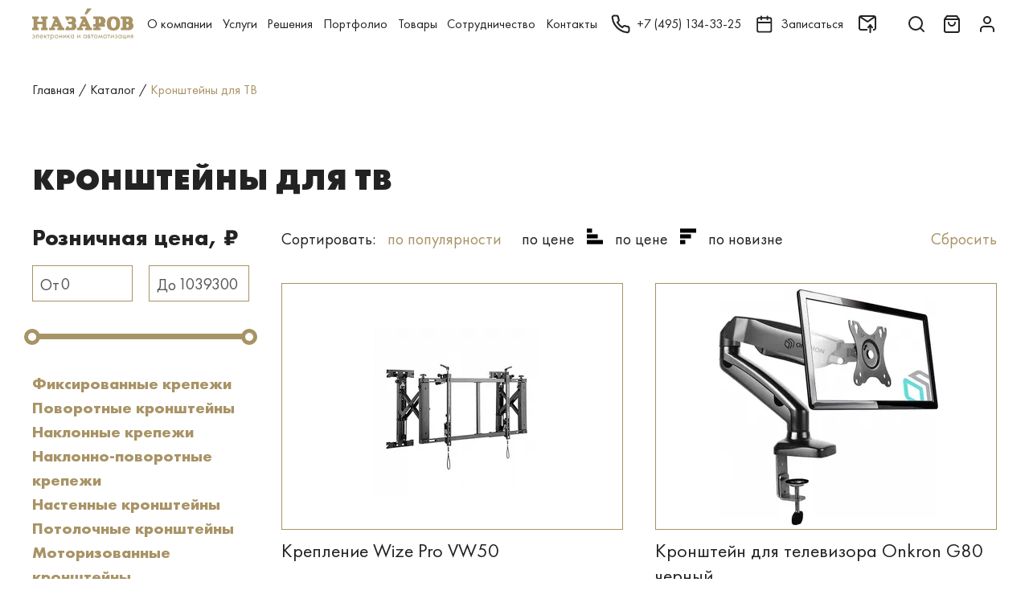

--- FILE ---
content_type: text/html; charset=UTF-8
request_url: https://nazarov-gallery.ru/catalog/kronshteyny-dlya-tv/
body_size: 52903
content:
<!DOCTYPE html>
<html>
<head>
    <meta charset="utf-8">
    <title>Кронштейны для ТВ - купить в Галерее безупречной электроники Назаров</title>
    <meta name="viewport" content="width=device-width, initial-scale=1.0">
    <meta property="og:title" content="Кронштейны для ТВ - купить в Галерее безупречной электроники Назаров"/>
    <meta property="og:url" content="https://nazarov-gallery.ru/catalog/kronshteyny-dlya-tv/"/>
    <meta property="og:site_name" content="Галерея Назаров — только оригинальная техника от ведущих производителей"/>
    <meta property="og:type" content="product"/>
    <meta property="og:description" content="Купить Кронштейны для ТВ: выгодные цены, доставка, демо-зал для прослушивания в Москве."/>
    <meta property="og:image" content="https://nazarov-gallery.ru/upload/iblock/16c/16c299de462a2cc89e9648ce959c7d99.jpg"/>
    <meta name="format-detection" content="telephone=no">
        
    <link rel="icon" href="/favicon.svg" ico="image/svg+xml">
    <link rel="canonical" href="https://nazarov-gallery.ru/catalog/kronshteyny-dlya-tv/"/>
        <!-- Global site tag (gtag.js) - Google Analytics -->
    <script async src="https://www.googletagmanager.com/gtag/js?id=UA-107677-18"></script>
    <script>
        window.dataLayer = window.dataLayer || [];

        function gtag() {
            dataLayer.push(arguments);
        }

        gtag('js', new Date());
        gtag('config', 'UA-107677-18');
    </script>
    <!-- Google Tag Manager -->
    <script>(function (w, d, s, l, i) {
            w[l] = w[l] || [];
            w[l].push({
                'gtm.start':
                    new Date().getTime(), event: 'gtm.js'
            });
            var f = d.getElementsByTagName(s)[0],
                j = d.createElement(s), dl = l != 'dataLayer' ? '&l=' + l : '';
            j.async = true;
            j.src =
                'https://www.googletagmanager.com/gtm.js?id=' + i + dl;
            f.parentNode.insertBefore(j, f);
        })(window, document, 'script', 'dataLayer', 'GTM-SFH8');</script>
    <!-- End Google Tag Manager -->

    <!-- Yandex.Metrika counter -->
    <script type="text/javascript">
        (function(m,e,t,r,i,k,a){
            m[i]=m[i]||function(){(m[i].a=m[i].a||[]).push(arguments)};
            m[i].l=1*new Date();
            for (var j = 0; j < document.scripts.length; j++) {if (document.scripts[j].src === r) { return; }}
            k=e.createElement(t),a=e.getElementsByTagName(t)[0],k.async=1,k.src=r,a.parentNode.insertBefore(k,a)
        })(window, document,'script','https://mc.yandex.ru/metrika/tag.js', 'ym');

        ym(10136311, 'init', {webvisor:true, trackHash:true, clickmap:true, ecommerce:"dataLayer", accurateTrackBounce:true, trackLinks:true});
    </script>
    <noscript><div><img src="https://mc.yandex.ru/watch/10136311" style="position:absolute; left:-9999px;" alt="" /></div></noscript>
    <!-- /Yandex.Metrika counter -->

    <script defer>
        (function(){
            // Константы конфигурации
            window.SMD_CONFIG = {
                projectId: 500,
                metricaId: 10136311,
                debug: true  // Флаг отладки для вывода сообщений в консоль
            };
            // Динамическая загрузка основного скрипта
            var s = document.createElement('script');
            s.src = 'https://cdn.streammydata.ru/predicts/ymvg.js';
            s.defer = true;
            var r = document.getElementsByTagName('script')[0];
            r.parentNode.insertBefore(s, r);
        })();
    </script>
    <noscript>
        <!-- Скрипт A/B-тестирования требует включенного JavaScript -->
        <div>Please enable JavaScript to use SMD.Predict.</div>
    </noscript>

    <meta name="description" content="Купить Кронштейны для ТВ: выгодные цены, доставка, демо-зал для прослушивания в Москве." />
<link href="/bitrix/js/ui/design-tokens/dist/ui.design-tokens.min.css?171770389923463" type="text/css"  rel="stylesheet" />
<link href="/bitrix/js/ui/fonts/opensans/ui.font.opensans.min.css?17177038992320" type="text/css"  rel="stylesheet" />
<link href="/bitrix/js/main/popup/dist/main.popup.bundle.min.css?175866833228056" type="text/css"  rel="stylesheet" />
<link href="/bitrix/css/main/themes/red/style.min.css?1692788343328" type="text/css"  rel="stylesheet" />
<link href="/bitrix/cache/css/s1/nazgal_v2/page_b20c7c93adcd600bf7d20c37385b3e5e/page_b20c7c93adcd600bf7d20c37385b3e5e_v1.css?175866840561704" type="text/css"  rel="stylesheet" />
<script>if(!window.BX)window.BX={};if(!window.BX.message)window.BX.message=function(mess){if(typeof mess==='object'){for(let i in mess) {BX.message[i]=mess[i];} return true;}};</script>
<script>(window.BX||top.BX).message({"pull_server_enabled":"N","pull_config_timestamp":0,"shared_worker_allowed":"Y","pull_guest_mode":"N","pull_guest_user_id":0,"pull_worker_mtime":1758668244});(window.BX||top.BX).message({"PULL_OLD_REVISION":"Для продолжения корректной работы с сайтом необходимо перезагрузить страницу."});</script>
<script>(window.BX||top.BX).message({"JS_CORE_LOADING":"Загрузка...","JS_CORE_NO_DATA":"- Нет данных -","JS_CORE_WINDOW_CLOSE":"Закрыть","JS_CORE_WINDOW_EXPAND":"Развернуть","JS_CORE_WINDOW_NARROW":"Свернуть в окно","JS_CORE_WINDOW_SAVE":"Сохранить","JS_CORE_WINDOW_CANCEL":"Отменить","JS_CORE_WINDOW_CONTINUE":"Продолжить","JS_CORE_H":"ч","JS_CORE_M":"м","JS_CORE_S":"с","JSADM_AI_HIDE_EXTRA":"Скрыть лишние","JSADM_AI_ALL_NOTIF":"Показать все","JSADM_AUTH_REQ":"Требуется авторизация!","JS_CORE_WINDOW_AUTH":"Войти","JS_CORE_IMAGE_FULL":"Полный размер"});</script>

<script src="/bitrix/js/main/core/core.min.js?1758668384229643"></script>

<script>BX.Runtime.registerExtension({"name":"main.core","namespace":"BX","loaded":true});</script>
<script>BX.setJSList(["\/bitrix\/js\/main\/core\/core_ajax.js","\/bitrix\/js\/main\/core\/core_promise.js","\/bitrix\/js\/main\/polyfill\/promise\/js\/promise.js","\/bitrix\/js\/main\/loadext\/loadext.js","\/bitrix\/js\/main\/loadext\/extension.js","\/bitrix\/js\/main\/polyfill\/promise\/js\/promise.js","\/bitrix\/js\/main\/polyfill\/find\/js\/find.js","\/bitrix\/js\/main\/polyfill\/includes\/js\/includes.js","\/bitrix\/js\/main\/polyfill\/matches\/js\/matches.js","\/bitrix\/js\/ui\/polyfill\/closest\/js\/closest.js","\/bitrix\/js\/main\/polyfill\/fill\/main.polyfill.fill.js","\/bitrix\/js\/main\/polyfill\/find\/js\/find.js","\/bitrix\/js\/main\/polyfill\/matches\/js\/matches.js","\/bitrix\/js\/main\/polyfill\/core\/dist\/polyfill.bundle.js","\/bitrix\/js\/main\/core\/core.js","\/bitrix\/js\/main\/polyfill\/intersectionobserver\/js\/intersectionobserver.js","\/bitrix\/js\/main\/lazyload\/dist\/lazyload.bundle.js","\/bitrix\/js\/main\/polyfill\/core\/dist\/polyfill.bundle.js","\/bitrix\/js\/main\/parambag\/dist\/parambag.bundle.js"]);
</script>
<script>BX.Runtime.registerExtension({"name":"fx","namespace":"window","loaded":true});</script>
<script>BX.Runtime.registerExtension({"name":"ui.design-tokens","namespace":"window","loaded":true});</script>
<script>BX.Runtime.registerExtension({"name":"ui.fonts.opensans","namespace":"window","loaded":true});</script>
<script>BX.Runtime.registerExtension({"name":"main.popup","namespace":"BX.Main","loaded":true});</script>
<script>BX.Runtime.registerExtension({"name":"popup","namespace":"window","loaded":true});</script>
<script type="extension/settings" data-extension="currency.currency-core">{"region":"ru"}</script>
<script>BX.Runtime.registerExtension({"name":"currency.currency-core","namespace":"BX.Currency","loaded":true});</script>
<script>BX.Runtime.registerExtension({"name":"currency","namespace":"window","loaded":true});</script>
<script>BX.Runtime.registerExtension({"name":"jquery","namespace":"window","loaded":true});</script>
<script>(window.BX||top.BX).message({"LANGUAGE_ID":"ru","FORMAT_DATE":"DD.MM.YYYY","FORMAT_DATETIME":"DD.MM.YYYY HH:MI:SS","COOKIE_PREFIX":"BITRIX_SM","SERVER_TZ_OFFSET":"10800","UTF_MODE":"Y","SITE_ID":"s1","SITE_DIR":"\/","USER_ID":"","SERVER_TIME":1769050590,"USER_TZ_OFFSET":0,"USER_TZ_AUTO":"Y","bitrix_sessid":"50b46dcfeb823534bc0308e24e4a6adb"});</script>


<script  src="/bitrix/cache/js/s1/nazgal_v2/kernel_main/kernel_main_v1.js?1758669106160955"></script>
<script src="/bitrix/js/pull/protobuf/protobuf.js?1717703899274055"></script>
<script src="/bitrix/js/pull/protobuf/model.min.js?171770389914190"></script>
<script src="/bitrix/js/main/core/core_promise.min.js?16927883452490"></script>
<script src="/bitrix/js/rest/client/rest.client.min.js?17177038999240"></script>
<script src="/bitrix/js/pull/client/pull.client.min.js?175866824549849"></script>
<script src="/bitrix/js/main/popup/dist/main.popup.bundle.min.js?175866839467261"></script>
<script src="/bitrix/js/currency/currency-core/dist/currency-core.bundle.min.js?17177038984569"></script>
<script src="/bitrix/js/currency/core_currency.min.js?1717703898835"></script>
<script src="/bitrix/js/main/jquery/jquery-1.12.4.min.js?171770389997163"></script>
<script>BX.setJSList(["\/bitrix\/js\/main\/core\/core_fx.js","\/bitrix\/js\/main\/core\/core_dd.js","\/bitrix\/js\/main\/pageobject\/dist\/pageobject.bundle.js","\/bitrix\/js\/main\/core\/core_window.js","\/bitrix\/js\/main\/date\/main.date.js","\/bitrix\/js\/main\/core\/core_date.js","\/bitrix\/js\/main\/session.js","\/bitrix\/js\/main\/utils.js","\/local\/templates\/nazgal_v2\/components\/bitrix\/catalog.smart.filter\/.default\/script.js","\/local\/templates\/nazgal_v2\/components\/bitrix\/catalog.sort\/.default\/script.js","\/local\/templates\/nazgal_v2\/components\/bitrix\/catalog.section\/.default\/script.js","\/local\/templates\/nazgal_v2\/components\/bitrix\/catalog.item\/.default\/script.js"]);</script>
<script>BX.setCSSList(["\/local\/templates\/nazgal_v2\/components\/bitrix\/catalog\/.default\/style.css","\/local\/templates\/nazgal_v2\/components\/bitrix\/catalog.smart.filter\/.default\/style.css","\/local\/templates\/nazgal_v2\/components\/bitrix\/catalog.smart.filter\/.default\/themes\/red\/colors.css","\/local\/templates\/nazgal_v2\/components\/bitrix\/catalog.section.list\/.default\/style.css","\/local\/templates\/nazgal_v2\/components\/bitrix\/catalog.section\/.default\/style.css","\/local\/templates\/nazgal_v2\/components\/bitrix\/catalog.item\/.default\/style.css","\/local\/templates\/nazgal_v2\/components\/bitrix\/catalog.section\/.default\/themes\/red\/style.css"]);</script>
<script>
					(function () {
						"use strict";

						var counter = function ()
						{
							var cookie = (function (name) {
								var parts = ("; " + document.cookie).split("; " + name + "=");
								if (parts.length == 2) {
									try {return JSON.parse(decodeURIComponent(parts.pop().split(";").shift()));}
									catch (e) {}
								}
							})("BITRIX_CONVERSION_CONTEXT_s1");

							if (cookie && cookie.EXPIRE >= BX.message("SERVER_TIME"))
								return;

							var request = new XMLHttpRequest();
							request.open("POST", "/bitrix/tools/conversion/ajax_counter.php", true);
							request.setRequestHeader("Content-type", "application/x-www-form-urlencoded");
							request.send(
								"SITE_ID="+encodeURIComponent("s1")+
								"&sessid="+encodeURIComponent(BX.bitrix_sessid())+
								"&HTTP_REFERER="+encodeURIComponent(document.referrer)
							);
						};

						if (window.frameRequestStart === true)
							BX.addCustomEvent("onFrameDataReceived", counter);
						else
							BX.ready(counter);
					})();
				</script>



<script  src="/bitrix/cache/js/s1/nazgal_v2/page_535ec277f494cfc6298b082d9bae72d6/page_535ec277f494cfc6298b082d9bae72d6_v1.js?175866840585467"></script>


    <link rel="preload" as="stylesheet" href="/local/templates/nazgal_v2/assets/css/styles.css">
    <link rel="preload" as="stylesheet" href="/local/templates/nazgal_v2/assets/css/custom.css?ver=d41d8cd98f00b204e9800998ecf8427e">
    <link rel="stylesheet" href="/local/templates/nazgal_v2/assets/css/styles.css">
    <link rel="stylesheet" href="/local/templates/nazgal_v2/assets/css/custom.css?ver=d41d8cd98f00b204e9800998ecf8427e">

</head>
<body class="body ">
<!-- Google Tag Manager (noscript) -->
<noscript>
    <iframe src="https://www.googletagmanager.com/ns.html?id=GTM-SFH8" height="0" width="0" style="display:none;visibility:hidden"></iframe>
</noscript>
<!-- End Google Tag Manager (noscript) -->

<script type="text/javascript">(function (d, w, t, u, o, s, v) {
        w[o] = w[o] || function () {
            (w[o].q = w[o].q || []).push(arguments)
        };
        s = d.createElement("script");
        s.async = 1;
        s.src = u;
        v = d.getElementsByTagName(t)[0];
        v.parentNode.insertBefore(s, v);
    })(document, window, "script", "https://image.sendsay.ru/js/push/push.js", "sendsay_push");
    sendsay_push("init", {"v": "1.0", "fid": "nazarov", "app_server_key": "BOA0ohpMZYhrba3G7jBFsd8plwYjk8jrCsyM3Nf2B-fH3p6NLtH1UrnCbOYzUBHEvYKKnp4dqMaG-qFJNTYT5Yw", "backend": "https://sendsay.ru/backend/push", "sw": "/sendsay_push_sw.js", "delay": "300", "list": "pl72148",});
    sendsay_push("subscribe");</script>


<header class="header  ">
    <div class="header__in">
        <div class="header__container container">
            <button class="header__control header__control_burger" type="button">
                <svg class="icon icon_burger header__control_icon">
                    <use xlink:href="/local/templates/nazgal_v2/assets/images/sprite-svg.svg#burger"></use>
                </svg>
            </button>
            <div class="header__logo">
                <a href="/">
                    <svg class="header__logo__svg" width="193" height="60" viewBox="0 0 193 60" xmlns="http://www.w3.org/2000/svg">
                        <path fill-rule="evenodd" clip-rule="evenodd" d="M92.1573 15.4053V20.108H96.1782L88.7798 36.8107H85.4023V41.5134H96.7411V36.8107H93.7657L94.7307 34.7837H102.772L103.737 36.8107H100.762V41.5134H114.111V36.8107H111.457L101.566 15.4053H92.1573ZM98.8319 25.4593L100.842 30.162H96.8215L98.8319 25.4593Z"/>
                        <path fill-rule="evenodd" clip-rule="evenodd" d="M39.0022 15.4053V20.108H43.0231L35.7051 36.8107H32.3276V41.5134H43.6664V36.8107H40.691L41.656 34.7837H49.6976L50.6626 36.8107H47.6872V41.5134H61.1168V36.8107H58.4631L48.3306 15.4053H39.0022ZM45.6768 25.4593L47.6872 30.162H43.6664L45.6768 25.4593Z"/>
                        <path d="M0 15.4053V20.108H2.65375V36.8107H0V41.5134H12.7058V36.8107H10.0521V30.0809H19.3804V36.8107H16.7267V41.5134H29.4325V36.8107H26.7787V20.108H29.4325V15.4053H16.7267V20.108H19.3804V25.4593H10.0521V20.108H12.7058V15.4053H0Z"/>
                        <path fill-rule="evenodd" clip-rule="evenodd" d="M116.443 15.4053V20.108H120.464V30.162H116.443V34.8647H120.464V36.8918H116.443V41.5945H130.516V36.8918H127.139V34.8647H138.478V30.162H136.467C138.478 28.8647 139.764 26.5945 139.845 24.162C139.845 19.4593 135.18 15.4864 132.446 15.4864L116.443 15.4053ZM127.139 28.135V20.108C127.139 20.108 131.16 20.108 131.16 24.162C131.16 28.2161 127.139 28.135 127.139 28.135Z"/>
                        <path d="M62.564 15.4053L65.9415 22.7837H70.6056L69.2385 20.108H73.9831C73.9831 20.108 75.9935 20.108 75.9935 22.7837C75.9935 25.4593 73.9831 25.4593 73.9831 25.4593H67.3085L69.6406 30.162H73.9831C73.9831 30.162 75.9935 30.162 75.9935 33.4864C75.9935 36.8107 73.9831 36.8107 73.9831 36.8107H69.319L70.686 34.135H65.9415L62.564 41.5134H78.004C80.9794 41.3512 83.4723 39.162 84.0352 36.162C84.8394 33.0809 83.794 29.8377 81.3815 27.8107C81.3815 27.8107 84.759 26.108 83.3919 21.4864C82.6681 18.7296 80.6577 16.5404 78.004 15.4864H62.564V15.4053Z"/>
                        <path fill-rule="evenodd" clip-rule="evenodd" d="M172.252 20.1079V36.8107H168.875V41.5134H185.602C187.612 41.5134 193 38.8377 193 33.4863C193 28.135 190.025 27.4863 190.025 27.4863C191.392 25.7836 192.035 23.5944 191.713 21.4863C191.07 18.162 187.692 15.4863 185.682 15.4863H168.875V20.189H172.252V20.1079ZM179.651 25.4593V20.1079H181.018C181.018 20.1079 184.395 20.1079 184.395 22.7836C184.395 25.4593 181.018 25.4593 181.018 25.4593H179.651ZM179.651 36.8107V30.0809H181.018C182.868 30.0809 184.315 31.5404 184.315 33.4052C184.315 35.2701 182.868 36.7296 181.018 36.7296L179.651 36.8107Z"/>
                        <path fill-rule="evenodd" clip-rule="evenodd" d="M154.883 42.162C151.505 42.162 142.177 42.162 142.177 28.7837C142.177 15.4053 151.505 15.4053 154.883 15.4053C158.26 15.4053 167.588 15.4053 167.588 28.7837C167.588 42.162 158.18 42.162 154.883 42.162ZM160.19 28.7837C160.19 36.162 156.813 37.4593 154.802 37.4593C152.792 37.4593 150.138 36.0809 150.138 28.7837C150.138 21.4864 152.792 20.108 154.802 20.108C156.813 20.108 160.19 21.4053 160.19 28.7837Z"/>
                        <path d="M99.5557 11.3514H104.22L113.629 0H104.944L99.5557 11.3514Z"/>
                        <path d="M0.64341 51.7119V50.6578C1.20633 50.4146 1.76924 50.3335 2.33216 50.3335C3.37758 50.3335 4.26216 50.6578 4.82507 51.3065C5.38799 51.9551 5.70966 52.7659 5.70966 53.7389C5.70966 54.7119 5.38799 55.5227 4.74466 56.1713C4.10133 56.82 3.29716 57.1443 2.33216 57.1443C1.68883 57.1443 1.1259 57.0632 0.562988 56.82V55.7659C1.1259 56.0903 1.68883 56.2524 2.33216 56.2524C2.89508 56.2524 3.45799 56.0903 3.86008 55.6848C4.26216 55.2794 4.50341 54.874 4.58382 54.2254H1.20632V53.2524H4.58382C4.42299 52.6848 4.18174 52.2794 3.77965 51.9551C3.37757 51.6308 2.89508 51.4686 2.33216 51.4686C1.84966 51.2254 1.20633 51.3875 0.64341 51.7119Z"/>
                        <path d="M12.6256 50.4146V56.82H11.4998V51.4686H9.2481V54.3875C9.2481 55.1983 9.08727 55.847 8.7656 56.2524C8.36352 56.6578 7.88102 56.82 7.23768 56.82C7.15727 56.82 7.07685 56.82 6.91602 56.82V55.7659C6.99643 55.7659 7.07685 55.7659 7.15727 55.7659C7.47893 55.7659 7.8006 55.6037 7.96143 55.3605C8.12227 55.1173 8.20268 54.7929 8.20268 54.3064V50.4146H12.6256Z"/>
                        <path d="M19.702 54.7119L20.5866 55.1984C20.3453 55.6038 20.1041 55.9281 19.7824 56.2524C19.2195 56.7389 18.4957 57.0632 17.6916 57.0632C16.807 57.0632 16.0832 56.82 15.5203 56.2524C14.877 55.6849 14.6357 54.874 14.6357 53.7389C14.6357 52.7659 14.877 51.9551 15.4399 51.3065C16.0028 50.6578 16.7266 50.3335 17.6916 50.3335C18.737 50.3335 19.5412 50.7389 20.1041 51.4686C20.5062 52.1173 20.7474 52.847 20.667 53.9011H15.7616C15.7616 54.5497 16.0028 55.0362 16.3245 55.4416C16.7266 55.847 17.2091 56.0092 17.772 56.0092C18.2545 56.0092 18.737 55.847 19.0587 55.5227C19.2999 55.2794 19.5412 55.0362 19.702 54.7119ZM15.7616 52.9281H19.4607C19.3803 52.4416 19.1391 52.0362 18.8174 51.7119C18.4957 51.3875 18.0937 51.2254 17.6112 51.2254C17.1287 51.2254 16.7266 51.3875 16.4049 51.7119C16.0832 52.0362 15.842 52.4416 15.7616 52.9281Z"/>
                        <path d="M22.6776 50.4146H23.8034V53.0092L26.3768 50.4146H27.7438L25.0097 53.2524L28.0655 56.82H26.5376L24.0447 53.9821L23.723 54.3064V56.82H22.5972V50.4146H22.6776Z"/>
                        <path d="M33.5339 51.4686H31.5235V56.82H30.3976V51.4686H28.3872V50.4146H33.4535V51.4686H33.5339Z"/>
                        <path d="M36.1073 55.9281V60.3876H34.9814V50.4146H36.1073V51.3065C36.6702 50.5768 37.3939 50.2524 38.2785 50.2524C39.2435 50.2524 39.9673 50.5768 40.5302 51.2254C41.0931 51.8741 41.3344 52.6849 41.3344 53.5768C41.3344 54.4687 41.0931 55.2795 40.5302 55.9281C39.9673 56.5768 39.2435 56.9011 38.2785 56.9011C37.3939 56.9822 36.6702 56.6578 36.1073 55.9281ZM38.1981 56.0092C38.8414 56.0092 39.3239 55.766 39.726 55.3605C40.1281 54.8741 40.289 54.3065 40.289 53.6578C40.289 52.9281 40.0477 52.3605 39.6456 51.8741C39.2435 51.4687 38.761 51.2254 38.1981 51.2254C37.6352 51.2254 37.1527 51.4687 36.7506 51.8741C36.3485 52.2795 36.1073 52.847 36.1073 53.5768C36.1073 54.2254 36.2681 54.793 36.6702 55.2795C37.0723 55.766 37.5548 56.0092 38.1981 56.0092Z"/>
                        <path d="M48.7324 56.0903C48.0891 56.7389 47.2849 57.0633 46.3199 57.0633C45.3549 57.0633 44.5507 56.7389 43.9074 56.0903C43.2641 55.4416 42.9424 54.6308 42.9424 53.6578C42.9424 52.6849 43.2641 51.8741 43.9074 51.2254C44.5507 50.5768 45.3549 50.2524 46.3199 50.2524C47.2849 50.2524 48.0891 50.5768 48.7324 51.2254C49.3757 51.8741 49.6974 52.6849 49.6974 53.6578C49.6974 54.6308 49.3757 55.4416 48.7324 56.0903ZM47.9282 51.8741C47.5261 51.4687 46.9632 51.2254 46.3199 51.2254C45.6766 51.2254 45.1941 51.4687 44.7116 51.8741C44.3095 52.2795 44.0682 52.847 44.0682 53.6578C44.0682 54.4687 44.3095 54.9551 44.7116 55.3605C45.1136 55.766 45.6766 56.0092 46.3199 56.0092C46.9632 56.0092 47.4457 55.766 47.9282 55.3605C48.3303 54.9551 48.5716 54.3876 48.5716 53.6578C48.5716 52.9281 48.3303 52.2795 47.9282 51.8741Z"/>
                        <path d="M51.708 56.82V50.4146H52.8338V53.0092H55.8092V50.4146H56.9351V56.82H55.8092V54.0632H52.8338V56.82H51.708Z"/>
                        <path d="M59.2671 50.4147H60.3929V54.6309L64.7354 49.9282V56.8201H63.6096V52.5228L59.2671 57.2255V50.4147Z"/>
                        <path d="M67.0674 50.4146H68.1932V53.0092L70.7666 50.4146H72.1336L69.3995 53.2524L72.4553 56.82H71.0078L68.5149 53.9821L68.1932 54.3064V56.82H67.0674V50.4146Z"/>
                        <path d="M78.6475 51.3065V50.4146H79.7733V56.82H78.6475V55.9281C78.0846 56.6578 77.3608 56.9822 76.4762 56.9822C75.5917 56.9822 74.8679 56.6578 74.305 56.0903C73.7421 55.5227 73.4204 54.6308 73.4204 53.5768C73.4204 52.5227 73.7421 51.7119 74.305 51.1443C74.8679 50.5768 75.5917 50.2524 76.4762 50.2524C77.4412 50.2524 78.165 50.6578 78.6475 51.3065ZM76.6371 51.2254C76.0742 51.2254 75.5917 51.4687 75.1896 51.8741C74.7875 52.2795 74.5462 52.847 74.5462 53.5768C74.5462 54.3065 74.7071 54.8741 75.1092 55.2795C75.5112 55.6849 75.9937 55.9281 76.6371 55.9281C77.2804 55.9281 77.7629 55.6849 78.165 55.1984C78.5671 54.7119 78.7279 54.1443 78.7279 53.4957C78.7279 52.766 78.4867 52.1173 78.0846 51.7119C77.6825 51.4687 77.2 51.2254 76.6371 51.2254Z"/>
                        <path d="M86.0459 50.4147H87.1717V54.6309L91.5142 49.9282V56.8201H90.3884V52.5228L86.0459 57.2255V50.4147Z"/>
                        <path d="M102.612 51.3065V50.4146H103.738V56.82H102.612V55.9281C102.049 56.6578 101.325 56.9822 100.441 56.9822C99.556 56.9822 98.8323 56.6578 98.2693 56.0903C97.7064 55.5227 97.3848 54.6308 97.3848 53.5768C97.3848 52.5227 97.7064 51.7119 98.2693 51.1443C98.8323 50.5768 99.6364 50.2524 100.441 50.2524C101.325 50.2524 102.049 50.6578 102.612 51.3065ZM100.521 51.2254C99.9581 51.2254 99.4756 51.4687 99.0735 51.8741C98.6714 52.2795 98.4302 52.847 98.4302 53.5768C98.4302 54.3065 98.591 54.8741 98.9931 55.2795C99.3952 55.6849 99.8777 55.9281 100.521 55.9281C101.164 55.9281 101.647 55.6849 102.049 55.1984C102.451 54.7119 102.612 54.1443 102.612 53.4957C102.612 52.766 102.371 52.1173 101.969 51.7119C101.566 51.4687 101.084 51.2254 100.521 51.2254Z"/>
                        <path d="M106.07 50.4146H108.482C109.045 50.4146 109.528 50.5767 109.849 50.82C110.251 51.1443 110.412 51.5497 110.412 52.0362C110.412 52.6037 110.171 53.0091 109.689 53.3335C110.01 53.4146 110.251 53.5767 110.493 53.7389C110.814 54.0632 110.975 54.4686 110.975 54.9551C110.975 55.6037 110.734 56.0902 110.332 56.4146C109.93 56.7389 109.447 56.82 108.804 56.82H106.07V50.4146ZM107.196 53.0092H108.321C108.643 53.0092 108.884 52.9281 109.045 52.847C109.286 52.6848 109.367 52.4416 109.367 52.1983C109.367 51.9551 109.286 51.7119 109.045 51.5497C108.884 51.4686 108.563 51.3875 108.161 51.3875H107.196V53.0092ZM107.196 55.847H108.563C109.045 55.847 109.367 55.7659 109.528 55.6037C109.769 55.4416 109.93 55.1983 109.93 54.874C109.93 54.5497 109.849 54.3064 109.608 54.1443C109.447 53.9821 109.045 53.901 108.643 53.901H107.276V55.847H107.196Z"/>
                        <path d="M117.087 51.4686H115.076V56.82H113.95V51.4686H111.94V50.4146H117.006V51.4686H117.087Z"/>
                        <path d="M123.761 56.0903C123.118 56.7389 122.314 57.0633 121.349 57.0633C120.384 57.0633 119.58 56.7389 118.936 56.0903C118.293 55.4416 117.971 54.6308 117.971 53.6578C117.971 52.6849 118.293 51.8741 118.936 51.2254C119.58 50.5768 120.384 50.2524 121.349 50.2524C122.314 50.2524 123.118 50.5768 123.761 51.2254C124.405 51.8741 124.726 52.6849 124.726 53.6578C124.726 54.6308 124.405 55.4416 123.761 56.0903ZM122.957 51.8741C122.555 51.4687 121.992 51.2254 121.349 51.2254C120.705 51.2254 120.223 51.4687 119.74 51.8741C119.338 52.2795 119.097 52.847 119.097 53.6578C119.097 54.4687 119.338 54.9551 119.74 55.3605C120.142 55.766 120.705 56.0092 121.349 56.0092C121.992 56.0092 122.475 55.766 122.957 55.3605C123.359 54.9551 123.6 54.3876 123.6 53.6578C123.6 52.9281 123.359 52.2795 122.957 51.8741Z"/>
                        <path d="M126.013 56.8201L127.541 49.9282L130.195 55.1174L132.768 49.9282L134.296 56.8201H133.17L132.366 52.8471L130.195 57.2255L128.024 52.8471L127.219 56.8201H126.013Z"/>
                        <path d="M140.729 51.3065V50.4146H141.855V56.82H140.729V55.9281C140.166 56.6578 139.442 56.9822 138.558 56.9822C137.673 56.9822 136.949 56.6578 136.387 56.0903C135.824 55.5227 135.502 54.6308 135.502 53.5768C135.502 52.5227 135.824 51.7119 136.387 51.1443C136.949 50.5768 137.754 50.2524 138.558 50.2524C139.523 50.2524 140.247 50.6578 140.729 51.3065ZM138.719 51.2254C138.156 51.2254 137.673 51.4687 137.271 51.8741C136.869 52.2795 136.628 52.847 136.628 53.5768C136.628 54.3065 136.789 54.8741 137.191 55.2795C137.593 55.6849 138.075 55.9281 138.719 55.9281C139.362 55.9281 139.844 55.6849 140.247 55.1984C140.649 54.7119 140.809 54.1443 140.809 53.4957C140.809 52.766 140.568 52.1173 140.166 51.7119C139.764 51.4687 139.282 51.2254 138.719 51.2254Z"/>
                        <path d="M148.369 51.4686H146.358V56.82H145.233V51.4686H143.222V50.4146H148.288V51.4686H148.369Z"/>
                        <path d="M149.816 50.4147H150.942V54.6309L155.285 49.9282V56.8201H154.159V52.5228L149.816 57.2255V50.4147Z"/>
                        <path d="M158.501 52.0362L157.778 51.3876C158.019 51.0633 158.26 50.7389 158.582 50.5768C158.984 50.3335 159.466 50.2524 159.949 50.2524C160.592 50.2524 161.075 50.4146 161.477 50.7389C161.879 51.0633 162.04 51.4687 162.04 51.9551C162.04 52.5227 161.799 53.0092 161.316 53.3335C161.638 53.4146 161.879 53.5768 162.04 53.7389C162.361 54.0633 162.522 54.4687 162.522 54.8741C162.522 55.5227 162.281 56.0903 161.718 56.4957C161.236 56.82 160.673 56.9822 159.949 56.9822C159.306 56.9822 158.743 56.82 158.26 56.4146C157.939 56.1714 157.617 55.766 157.456 55.3605L158.421 54.9551C158.501 55.2795 158.743 55.5227 158.984 55.6849C159.306 55.9281 159.627 56.0092 160.029 56.0092C160.512 56.0092 160.834 55.9281 161.075 55.766C161.396 55.6038 161.557 55.2795 161.557 54.8741C161.557 54.5497 161.396 54.3065 161.155 54.1443C160.914 53.9822 160.592 53.9011 160.11 53.9011H159.466V52.847H160.029C160.431 52.847 160.673 52.766 160.834 52.6849C161.075 52.5227 161.155 52.3605 161.155 52.1173C161.155 51.793 161.075 51.6308 160.914 51.4687C160.753 51.3065 160.431 51.2254 160.11 51.2254C159.788 51.2254 159.466 51.3065 159.225 51.4687C158.823 51.6308 158.662 51.8741 158.501 52.0362Z"/>
                        <path d="M169.277 51.3065V50.4146H170.403V56.82H169.277V55.9281C168.714 56.6578 167.991 56.9822 167.106 56.9822C166.222 56.9822 165.498 56.6578 164.935 56.0903C164.372 55.5227 164.05 54.7119 164.05 53.5768C164.05 52.5227 164.372 51.7119 164.935 51.1443C165.498 50.5768 166.222 50.2524 167.106 50.2524C168.071 50.2524 168.795 50.6578 169.277 51.3065ZM167.267 51.2254C166.704 51.2254 166.222 51.4687 165.819 51.8741C165.417 52.2795 165.176 52.847 165.176 53.5768C165.176 54.3065 165.337 54.8741 165.739 55.2795C166.141 55.6849 166.624 55.9281 167.267 55.9281C167.91 55.9281 168.393 55.6849 168.795 55.1984C169.197 54.7119 169.358 54.1443 169.358 53.4957C169.358 52.766 169.117 52.1173 168.714 51.7119C168.312 51.4687 167.83 51.2254 167.267 51.2254Z"/>
                        <path d="M172.735 56.82V50.4146H173.861V55.7659H176.675V50.4146H177.801V55.7659H178.847V58.4416H177.801V56.82H172.735Z"/>
                        <path d="M180.294 50.4147H181.42V54.6309L185.763 49.9282V56.8201H184.637V52.5228L180.294 57.2255V50.4147Z"/>
                        <path d="M187.371 56.82L189.382 54.2254C189.301 54.2254 189.221 54.2254 189.14 54.2254C189.06 54.2254 188.899 54.1443 188.658 54.0632C188.417 53.9821 188.256 53.901 188.175 53.7389C187.854 53.4146 187.693 53.0091 187.693 52.4416C187.693 51.874 187.854 51.3875 188.256 50.9821C188.658 50.6578 189.221 50.4146 190.105 50.4146H192.357V56.82H191.231V54.2254H190.588L188.819 56.82H187.371ZM191.231 53.3335V51.3875H190.186C189.703 51.3875 189.381 51.4686 189.221 51.5497C188.979 51.7119 188.819 51.9551 188.819 52.3605C188.819 52.7659 188.979 52.9281 189.221 53.1713C189.381 53.3335 189.703 53.3335 190.186 53.3335H191.231Z"/>
                    </svg>
                </a>
            </div>
            <div class="main-menu header__main-menu" id="main-menu">
                <div class="main-menu__overflow"></div>
                <div class="main-menu__in">
                    <button class="main-menu__close" type="button">
                        <svg class="icon icon_close main-menu_icon-close">
                            <use xlink:href="/local/templates/nazgal_v2/assets/images/sprite-svg.svg#close"></use>
                        </svg>
                    </button>
                    <a class="main-menu__logo" href="/">
                        <svg class="main-menu__logo__svg" width="193" height="60" viewBox="0 0 193 60" xmlns="http://www.w3.org/2000/svg">
                            <path fill-rule="evenodd" clip-rule="evenodd" d="M92.1573 15.4053V20.108H96.1782L88.7798 36.8107H85.4023V41.5134H96.7411V36.8107H93.7657L94.7307 34.7837H102.772L103.737 36.8107H100.762V41.5134H114.111V36.8107H111.457L101.566 15.4053H92.1573ZM98.8319 25.4593L100.842 30.162H96.8215L98.8319 25.4593Z"/>
                            <path fill-rule="evenodd" clip-rule="evenodd" d="M39.0022 15.4053V20.108H43.0231L35.7051 36.8107H32.3276V41.5134H43.6664V36.8107H40.691L41.656 34.7837H49.6976L50.6626 36.8107H47.6872V41.5134H61.1168V36.8107H58.4631L48.3306 15.4053H39.0022ZM45.6768 25.4593L47.6872 30.162H43.6664L45.6768 25.4593Z"/>
                            <path d="M0 15.4053V20.108H2.65375V36.8107H0V41.5134H12.7058V36.8107H10.0521V30.0809H19.3804V36.8107H16.7267V41.5134H29.4325V36.8107H26.7787V20.108H29.4325V15.4053H16.7267V20.108H19.3804V25.4593H10.0521V20.108H12.7058V15.4053H0Z"/>
                            <path fill-rule="evenodd" clip-rule="evenodd" d="M116.443 15.4053V20.108H120.464V30.162H116.443V34.8647H120.464V36.8918H116.443V41.5945H130.516V36.8918H127.139V34.8647H138.478V30.162H136.467C138.478 28.8647 139.764 26.5945 139.845 24.162C139.845 19.4593 135.18 15.4864 132.446 15.4864L116.443 15.4053ZM127.139 28.135V20.108C127.139 20.108 131.16 20.108 131.16 24.162C131.16 28.2161 127.139 28.135 127.139 28.135Z"/>
                            <path d="M62.564 15.4053L65.9415 22.7837H70.6056L69.2385 20.108H73.9831C73.9831 20.108 75.9935 20.108 75.9935 22.7837C75.9935 25.4593 73.9831 25.4593 73.9831 25.4593H67.3085L69.6406 30.162H73.9831C73.9831 30.162 75.9935 30.162 75.9935 33.4864C75.9935 36.8107 73.9831 36.8107 73.9831 36.8107H69.319L70.686 34.135H65.9415L62.564 41.5134H78.004C80.9794 41.3512 83.4723 39.162 84.0352 36.162C84.8394 33.0809 83.794 29.8377 81.3815 27.8107C81.3815 27.8107 84.759 26.108 83.3919 21.4864C82.6681 18.7296 80.6577 16.5404 78.004 15.4864H62.564V15.4053Z"/>
                            <path fill-rule="evenodd" clip-rule="evenodd" d="M172.252 20.1079V36.8107H168.875V41.5134H185.602C187.612 41.5134 193 38.8377 193 33.4863C193 28.135 190.025 27.4863 190.025 27.4863C191.392 25.7836 192.035 23.5944 191.713 21.4863C191.07 18.162 187.692 15.4863 185.682 15.4863H168.875V20.189H172.252V20.1079ZM179.651 25.4593V20.1079H181.018C181.018 20.1079 184.395 20.1079 184.395 22.7836C184.395 25.4593 181.018 25.4593 181.018 25.4593H179.651ZM179.651 36.8107V30.0809H181.018C182.868 30.0809 184.315 31.5404 184.315 33.4052C184.315 35.2701 182.868 36.7296 181.018 36.7296L179.651 36.8107Z"/>
                            <path fill-rule="evenodd" clip-rule="evenodd" d="M154.883 42.162C151.505 42.162 142.177 42.162 142.177 28.7837C142.177 15.4053 151.505 15.4053 154.883 15.4053C158.26 15.4053 167.588 15.4053 167.588 28.7837C167.588 42.162 158.18 42.162 154.883 42.162ZM160.19 28.7837C160.19 36.162 156.813 37.4593 154.802 37.4593C152.792 37.4593 150.138 36.0809 150.138 28.7837C150.138 21.4864 152.792 20.108 154.802 20.108C156.813 20.108 160.19 21.4053 160.19 28.7837Z"/>
                            <path d="M99.5557 11.3514H104.22L113.629 0H104.944L99.5557 11.3514Z"/>
                            <path d="M0.64341 51.7119V50.6578C1.20633 50.4146 1.76924 50.3335 2.33216 50.3335C3.37758 50.3335 4.26216 50.6578 4.82507 51.3065C5.38799 51.9551 5.70966 52.7659 5.70966 53.7389C5.70966 54.7119 5.38799 55.5227 4.74466 56.1713C4.10133 56.82 3.29716 57.1443 2.33216 57.1443C1.68883 57.1443 1.1259 57.0632 0.562988 56.82V55.7659C1.1259 56.0903 1.68883 56.2524 2.33216 56.2524C2.89508 56.2524 3.45799 56.0903 3.86008 55.6848C4.26216 55.2794 4.50341 54.874 4.58382 54.2254H1.20632V53.2524H4.58382C4.42299 52.6848 4.18174 52.2794 3.77965 51.9551C3.37757 51.6308 2.89508 51.4686 2.33216 51.4686C1.84966 51.2254 1.20633 51.3875 0.64341 51.7119Z"/>
                            <path d="M12.6256 50.4146V56.82H11.4998V51.4686H9.2481V54.3875C9.2481 55.1983 9.08727 55.847 8.7656 56.2524C8.36352 56.6578 7.88102 56.82 7.23768 56.82C7.15727 56.82 7.07685 56.82 6.91602 56.82V55.7659C6.99643 55.7659 7.07685 55.7659 7.15727 55.7659C7.47893 55.7659 7.8006 55.6037 7.96143 55.3605C8.12227 55.1173 8.20268 54.7929 8.20268 54.3064V50.4146H12.6256Z"/>
                            <path d="M19.702 54.7119L20.5866 55.1984C20.3453 55.6038 20.1041 55.9281 19.7824 56.2524C19.2195 56.7389 18.4957 57.0632 17.6916 57.0632C16.807 57.0632 16.0832 56.82 15.5203 56.2524C14.877 55.6849 14.6357 54.874 14.6357 53.7389C14.6357 52.7659 14.877 51.9551 15.4399 51.3065C16.0028 50.6578 16.7266 50.3335 17.6916 50.3335C18.737 50.3335 19.5412 50.7389 20.1041 51.4686C20.5062 52.1173 20.7474 52.847 20.667 53.9011H15.7616C15.7616 54.5497 16.0028 55.0362 16.3245 55.4416C16.7266 55.847 17.2091 56.0092 17.772 56.0092C18.2545 56.0092 18.737 55.847 19.0587 55.5227C19.2999 55.2794 19.5412 55.0362 19.702 54.7119ZM15.7616 52.9281H19.4607C19.3803 52.4416 19.1391 52.0362 18.8174 51.7119C18.4957 51.3875 18.0937 51.2254 17.6112 51.2254C17.1287 51.2254 16.7266 51.3875 16.4049 51.7119C16.0832 52.0362 15.842 52.4416 15.7616 52.9281Z"/>
                            <path d="M22.6776 50.4146H23.8034V53.0092L26.3768 50.4146H27.7438L25.0097 53.2524L28.0655 56.82H26.5376L24.0447 53.9821L23.723 54.3064V56.82H22.5972V50.4146H22.6776Z"/>
                            <path d="M33.5339 51.4686H31.5235V56.82H30.3976V51.4686H28.3872V50.4146H33.4535V51.4686H33.5339Z"/>
                            <path d="M36.1073 55.9281V60.3876H34.9814V50.4146H36.1073V51.3065C36.6702 50.5768 37.3939 50.2524 38.2785 50.2524C39.2435 50.2524 39.9673 50.5768 40.5302 51.2254C41.0931 51.8741 41.3344 52.6849 41.3344 53.5768C41.3344 54.4687 41.0931 55.2795 40.5302 55.9281C39.9673 56.5768 39.2435 56.9011 38.2785 56.9011C37.3939 56.9822 36.6702 56.6578 36.1073 55.9281ZM38.1981 56.0092C38.8414 56.0092 39.3239 55.766 39.726 55.3605C40.1281 54.8741 40.289 54.3065 40.289 53.6578C40.289 52.9281 40.0477 52.3605 39.6456 51.8741C39.2435 51.4687 38.761 51.2254 38.1981 51.2254C37.6352 51.2254 37.1527 51.4687 36.7506 51.8741C36.3485 52.2795 36.1073 52.847 36.1073 53.5768C36.1073 54.2254 36.2681 54.793 36.6702 55.2795C37.0723 55.766 37.5548 56.0092 38.1981 56.0092Z"/>
                            <path d="M48.7324 56.0903C48.0891 56.7389 47.2849 57.0633 46.3199 57.0633C45.3549 57.0633 44.5507 56.7389 43.9074 56.0903C43.2641 55.4416 42.9424 54.6308 42.9424 53.6578C42.9424 52.6849 43.2641 51.8741 43.9074 51.2254C44.5507 50.5768 45.3549 50.2524 46.3199 50.2524C47.2849 50.2524 48.0891 50.5768 48.7324 51.2254C49.3757 51.8741 49.6974 52.6849 49.6974 53.6578C49.6974 54.6308 49.3757 55.4416 48.7324 56.0903ZM47.9282 51.8741C47.5261 51.4687 46.9632 51.2254 46.3199 51.2254C45.6766 51.2254 45.1941 51.4687 44.7116 51.8741C44.3095 52.2795 44.0682 52.847 44.0682 53.6578C44.0682 54.4687 44.3095 54.9551 44.7116 55.3605C45.1136 55.766 45.6766 56.0092 46.3199 56.0092C46.9632 56.0092 47.4457 55.766 47.9282 55.3605C48.3303 54.9551 48.5716 54.3876 48.5716 53.6578C48.5716 52.9281 48.3303 52.2795 47.9282 51.8741Z"/>
                            <path d="M51.708 56.82V50.4146H52.8338V53.0092H55.8092V50.4146H56.9351V56.82H55.8092V54.0632H52.8338V56.82H51.708Z"/>
                            <path d="M59.2671 50.4147H60.3929V54.6309L64.7354 49.9282V56.8201H63.6096V52.5228L59.2671 57.2255V50.4147Z"/>
                            <path d="M67.0674 50.4146H68.1932V53.0092L70.7666 50.4146H72.1336L69.3995 53.2524L72.4553 56.82H71.0078L68.5149 53.9821L68.1932 54.3064V56.82H67.0674V50.4146Z"/>
                            <path d="M78.6475 51.3065V50.4146H79.7733V56.82H78.6475V55.9281C78.0846 56.6578 77.3608 56.9822 76.4762 56.9822C75.5917 56.9822 74.8679 56.6578 74.305 56.0903C73.7421 55.5227 73.4204 54.6308 73.4204 53.5768C73.4204 52.5227 73.7421 51.7119 74.305 51.1443C74.8679 50.5768 75.5917 50.2524 76.4762 50.2524C77.4412 50.2524 78.165 50.6578 78.6475 51.3065ZM76.6371 51.2254C76.0742 51.2254 75.5917 51.4687 75.1896 51.8741C74.7875 52.2795 74.5462 52.847 74.5462 53.5768C74.5462 54.3065 74.7071 54.8741 75.1092 55.2795C75.5112 55.6849 75.9937 55.9281 76.6371 55.9281C77.2804 55.9281 77.7629 55.6849 78.165 55.1984C78.5671 54.7119 78.7279 54.1443 78.7279 53.4957C78.7279 52.766 78.4867 52.1173 78.0846 51.7119C77.6825 51.4687 77.2 51.2254 76.6371 51.2254Z"/>
                            <path d="M86.0459 50.4147H87.1717V54.6309L91.5142 49.9282V56.8201H90.3884V52.5228L86.0459 57.2255V50.4147Z"/>
                            <path d="M102.612 51.3065V50.4146H103.738V56.82H102.612V55.9281C102.049 56.6578 101.325 56.9822 100.441 56.9822C99.556 56.9822 98.8323 56.6578 98.2693 56.0903C97.7064 55.5227 97.3848 54.6308 97.3848 53.5768C97.3848 52.5227 97.7064 51.7119 98.2693 51.1443C98.8323 50.5768 99.6364 50.2524 100.441 50.2524C101.325 50.2524 102.049 50.6578 102.612 51.3065ZM100.521 51.2254C99.9581 51.2254 99.4756 51.4687 99.0735 51.8741C98.6714 52.2795 98.4302 52.847 98.4302 53.5768C98.4302 54.3065 98.591 54.8741 98.9931 55.2795C99.3952 55.6849 99.8777 55.9281 100.521 55.9281C101.164 55.9281 101.647 55.6849 102.049 55.1984C102.451 54.7119 102.612 54.1443 102.612 53.4957C102.612 52.766 102.371 52.1173 101.969 51.7119C101.566 51.4687 101.084 51.2254 100.521 51.2254Z"/>
                            <path d="M106.07 50.4146H108.482C109.045 50.4146 109.528 50.5767 109.849 50.82C110.251 51.1443 110.412 51.5497 110.412 52.0362C110.412 52.6037 110.171 53.0091 109.689 53.3335C110.01 53.4146 110.251 53.5767 110.493 53.7389C110.814 54.0632 110.975 54.4686 110.975 54.9551C110.975 55.6037 110.734 56.0902 110.332 56.4146C109.93 56.7389 109.447 56.82 108.804 56.82H106.07V50.4146ZM107.196 53.0092H108.321C108.643 53.0092 108.884 52.9281 109.045 52.847C109.286 52.6848 109.367 52.4416 109.367 52.1983C109.367 51.9551 109.286 51.7119 109.045 51.5497C108.884 51.4686 108.563 51.3875 108.161 51.3875H107.196V53.0092ZM107.196 55.847H108.563C109.045 55.847 109.367 55.7659 109.528 55.6037C109.769 55.4416 109.93 55.1983 109.93 54.874C109.93 54.5497 109.849 54.3064 109.608 54.1443C109.447 53.9821 109.045 53.901 108.643 53.901H107.276V55.847H107.196Z"/>
                            <path d="M117.087 51.4686H115.076V56.82H113.95V51.4686H111.94V50.4146H117.006V51.4686H117.087Z"/>
                            <path d="M123.761 56.0903C123.118 56.7389 122.314 57.0633 121.349 57.0633C120.384 57.0633 119.58 56.7389 118.936 56.0903C118.293 55.4416 117.971 54.6308 117.971 53.6578C117.971 52.6849 118.293 51.8741 118.936 51.2254C119.58 50.5768 120.384 50.2524 121.349 50.2524C122.314 50.2524 123.118 50.5768 123.761 51.2254C124.405 51.8741 124.726 52.6849 124.726 53.6578C124.726 54.6308 124.405 55.4416 123.761 56.0903ZM122.957 51.8741C122.555 51.4687 121.992 51.2254 121.349 51.2254C120.705 51.2254 120.223 51.4687 119.74 51.8741C119.338 52.2795 119.097 52.847 119.097 53.6578C119.097 54.4687 119.338 54.9551 119.74 55.3605C120.142 55.766 120.705 56.0092 121.349 56.0092C121.992 56.0092 122.475 55.766 122.957 55.3605C123.359 54.9551 123.6 54.3876 123.6 53.6578C123.6 52.9281 123.359 52.2795 122.957 51.8741Z"/>
                            <path d="M126.013 56.8201L127.541 49.9282L130.195 55.1174L132.768 49.9282L134.296 56.8201H133.17L132.366 52.8471L130.195 57.2255L128.024 52.8471L127.219 56.8201H126.013Z"/>
                            <path d="M140.729 51.3065V50.4146H141.855V56.82H140.729V55.9281C140.166 56.6578 139.442 56.9822 138.558 56.9822C137.673 56.9822 136.949 56.6578 136.387 56.0903C135.824 55.5227 135.502 54.6308 135.502 53.5768C135.502 52.5227 135.824 51.7119 136.387 51.1443C136.949 50.5768 137.754 50.2524 138.558 50.2524C139.523 50.2524 140.247 50.6578 140.729 51.3065ZM138.719 51.2254C138.156 51.2254 137.673 51.4687 137.271 51.8741C136.869 52.2795 136.628 52.847 136.628 53.5768C136.628 54.3065 136.789 54.8741 137.191 55.2795C137.593 55.6849 138.075 55.9281 138.719 55.9281C139.362 55.9281 139.844 55.6849 140.247 55.1984C140.649 54.7119 140.809 54.1443 140.809 53.4957C140.809 52.766 140.568 52.1173 140.166 51.7119C139.764 51.4687 139.282 51.2254 138.719 51.2254Z"/>
                            <path d="M148.369 51.4686H146.358V56.82H145.233V51.4686H143.222V50.4146H148.288V51.4686H148.369Z"/>
                            <path d="M149.816 50.4147H150.942V54.6309L155.285 49.9282V56.8201H154.159V52.5228L149.816 57.2255V50.4147Z"/>
                            <path d="M158.501 52.0362L157.778 51.3876C158.019 51.0633 158.26 50.7389 158.582 50.5768C158.984 50.3335 159.466 50.2524 159.949 50.2524C160.592 50.2524 161.075 50.4146 161.477 50.7389C161.879 51.0633 162.04 51.4687 162.04 51.9551C162.04 52.5227 161.799 53.0092 161.316 53.3335C161.638 53.4146 161.879 53.5768 162.04 53.7389C162.361 54.0633 162.522 54.4687 162.522 54.8741C162.522 55.5227 162.281 56.0903 161.718 56.4957C161.236 56.82 160.673 56.9822 159.949 56.9822C159.306 56.9822 158.743 56.82 158.26 56.4146C157.939 56.1714 157.617 55.766 157.456 55.3605L158.421 54.9551C158.501 55.2795 158.743 55.5227 158.984 55.6849C159.306 55.9281 159.627 56.0092 160.029 56.0092C160.512 56.0092 160.834 55.9281 161.075 55.766C161.396 55.6038 161.557 55.2795 161.557 54.8741C161.557 54.5497 161.396 54.3065 161.155 54.1443C160.914 53.9822 160.592 53.9011 160.11 53.9011H159.466V52.847H160.029C160.431 52.847 160.673 52.766 160.834 52.6849C161.075 52.5227 161.155 52.3605 161.155 52.1173C161.155 51.793 161.075 51.6308 160.914 51.4687C160.753 51.3065 160.431 51.2254 160.11 51.2254C159.788 51.2254 159.466 51.3065 159.225 51.4687C158.823 51.6308 158.662 51.8741 158.501 52.0362Z"/>
                            <path d="M169.277 51.3065V50.4146H170.403V56.82H169.277V55.9281C168.714 56.6578 167.991 56.9822 167.106 56.9822C166.222 56.9822 165.498 56.6578 164.935 56.0903C164.372 55.5227 164.05 54.7119 164.05 53.5768C164.05 52.5227 164.372 51.7119 164.935 51.1443C165.498 50.5768 166.222 50.2524 167.106 50.2524C168.071 50.2524 168.795 50.6578 169.277 51.3065ZM167.267 51.2254C166.704 51.2254 166.222 51.4687 165.819 51.8741C165.417 52.2795 165.176 52.847 165.176 53.5768C165.176 54.3065 165.337 54.8741 165.739 55.2795C166.141 55.6849 166.624 55.9281 167.267 55.9281C167.91 55.9281 168.393 55.6849 168.795 55.1984C169.197 54.7119 169.358 54.1443 169.358 53.4957C169.358 52.766 169.117 52.1173 168.714 51.7119C168.312 51.4687 167.83 51.2254 167.267 51.2254Z"/>
                            <path d="M172.735 56.82V50.4146H173.861V55.7659H176.675V50.4146H177.801V55.7659H178.847V58.4416H177.801V56.82H172.735Z"/>
                            <path d="M180.294 50.4147H181.42V54.6309L185.763 49.9282V56.8201H184.637V52.5228L180.294 57.2255V50.4147Z"/>
                            <path d="M187.371 56.82L189.382 54.2254C189.301 54.2254 189.221 54.2254 189.14 54.2254C189.06 54.2254 188.899 54.1443 188.658 54.0632C188.417 53.9821 188.256 53.901 188.175 53.7389C187.854 53.4146 187.693 53.0091 187.693 52.4416C187.693 51.874 187.854 51.3875 188.256 50.9821C188.658 50.6578 189.221 50.4146 190.105 50.4146H192.357V56.82H191.231V54.2254H190.588L188.819 56.82H187.371ZM191.231 53.3335V51.3875H190.186C189.703 51.3875 189.381 51.4686 189.221 51.5497C188.979 51.7119 188.819 51.9551 188.819 52.3605C188.819 52.7659 188.979 52.9281 189.221 53.1713C189.381 53.3335 189.703 53.3335 190.186 53.3335H191.231Z"/>
                        </svg>
                    </a>
                    <div class="main-menu__account">
                        <a class="main-menu__account__btn type-popup__lnk js-pop-in-pop" href="#enter" data-fancybox data-modal="true">
                            <svg class="icon icon_user main-menu__account__icon">
                                <use xlink:href="/local/templates/nazgal_v2/assets/images/sprite-svg.svg#user"></use>
                            </svg>
                            <span class="main-menu__account__ttl">Вход / регистрация</span>
                        </a>
                    </div>
                    <div class="main-menu__phone">
                        <a class="main-menu__phone__lnk" href="tel:+74951343325" rel="nofollow">
                            <svg class="icon icon_phone main-menu__phone__icon">
                                <use xlink:href="/local/templates/nazgal_v2/assets/images/sprite-svg.svg#phone"></use>
                            </svg>
                            <span class="main-menu__phone__span">+7 (495) 134-33-25</span>
                        </a>
                    </div>
                    <div class="main-menu__callback main-menu__itm_has-submenu main-menu__itm">
                        <a class="main-menu__callback__btn">
                            <svg class="icon icon_datepicker main-menu__callback__icon">
                                <use xlink:href="/local/templates/nazgal_v2/assets/images/sprite-svg.svg#datepicker"></use>
                            </svg>
                            <span class="main-menu__callback__ttl">Записаться</span>
                        </a>
                        <ul class="main-menu__callback__links main-menu__subnav">
                            <li>
                                <a href="#signToDemo_HiFi" data-fancybox data-modal="true" class="main-menu__callback__links__link main-menu__sublnk js-pop-in-pop">
                                    Прослушивание hi-fi и hi-End оборудования
                                </a>
                            </li>
                            <li>
                                <a href="#signToDemo_PrivateCinema" data-fancybox data-modal="true" class="main-menu__callback__links__link main-menu__sublnk js-pop-in-pop">
                                    Демонстрация частного кинозала
                                </a>
                            </li>
                            <li>
                                <a href="#signToDemo_HomeTheater" data-fancybox data-modal="true" class="main-menu__callback__links__link main-menu__sublnk js-pop-in-pop">
                                    Демонстрация домашнего кинотеатра
                                </a>
                            </li>
                            <li>
                                <a href="#signToDemo_SmartHome" data-fancybox data-modal="true" class="main-menu__callback__links__link main-menu__sublnk js-pop-in-pop">
                                    Демонстрация системы автоматизации "Умный дом"
                                </a>
                            </li>
                        </ul>
                    </div>

                    
<ul class="main-menu__nav">
                                    <li class="main-menu__itm main-menu__itm_has-submenu">
                                    <a class="main-menu__lnk" href="/about/">
                <svg class="icon icon_angle-down main-menu__lnk_icon">
                    <use xlink:href="/local/templates/nazgal_v2/assets/images/sprite-svg.svg#angle-down"></use>
                </svg>
            О компании</a>
                                                    <ul class="main-menu__subnav">
                                                    <li class="main-menu__subitm">
                                <a class="main-menu__sublnk" onclick="window.open('/about/', '_self')">
                                    О галерее                                </a>
                            </li>
                                                    <li class="main-menu__subitm">
                                <a class="main-menu__sublnk" onclick="window.open('/authors/', '_self')">
                                    Авторы и эксперты                                </a>
                            </li>
                                                    <li class="main-menu__subitm">
                                <a class="main-menu__sublnk" onclick="window.open('/news/teleproekty/', '_self')">
                                    Наши телепроекты                                </a>
                            </li>
                                                    <li class="main-menu__subitm">
                                <a class="main-menu__sublnk" onclick="window.open('/news/', '_self')">
                                    Новости                                </a>
                            </li>
                                                    <li class="main-menu__subitm">
                                <a class="main-menu__sublnk" onclick="window.open('/reviews/', '_self')">
                                    Отзывы покупателей                                </a>
                            </li>
                                            </ul>
                            </li>
                                <li class="main-menu__itm main-menu__itm_has-submenu">
                                    <a class="main-menu__lnk" href="/services/">
                <svg class="icon icon_angle-down main-menu__lnk_icon">
                    <use xlink:href="/local/templates/nazgal_v2/assets/images/sprite-svg.svg#angle-down"></use>
                </svg>
            Услуги</a>
                                                    <ul class="main-menu__subnav">
                                                    <li class="main-menu__subitm">
                                <a class="main-menu__sublnk" onclick="window.open('/services/home-theater/proektirovanie-domashnego-kinoteatra/', '_self')">
                                    Проектирование домашнего кинотеатра                                </a>
                            </li>
                                                    <li class="main-menu__subitm">
                                <a class="main-menu__sublnk" onclick="window.open('/services/smart-home/individualnoe-proektirovanie-sistemy-umnyy-dom/', '_self')">
                                    Проектирование системы &quot;Умный дом&quot;                                </a>
                            </li>
                                                    <li class="main-menu__subitm">
                                <a class="main-menu__sublnk" onclick="window.open('/services/security/montazh-slabotochnykh-sistem/', '_self')">
                                    Монтаж и проектирование &quot;слаботочки&quot;                                </a>
                            </li>
                                                    <li class="main-menu__subitm">
                                <a class="main-menu__sublnk" onclick="window.open('/services/hifi-hiend/akusticheskiy-raschet/', '_self')">
                                    Акустический расчет                                </a>
                            </li>
                                                    <li class="main-menu__subitm">
                                <a class="main-menu__sublnk" onclick="window.open('/services/hifi-hiend/proektirovanie-konferents-zalov/', '_self')">
                                    Проектирование конференц-залов                                </a>
                            </li>
                                                    <li class="main-menu__subitm">
                                <a class="main-menu__sublnk" onclick="window.open('/services/hifi-hiend/proektirovanie-peregovornykh-komnat/', '_self')">
                                    Проектирование переговорных комнат                                </a>
                            </li>
                                            </ul>
                            </li>
                                <li class="main-menu__itm main-menu__itm_has-submenu">
                                    <a class="main-menu__lnk" href="/solutions/">
                <svg class="icon icon_angle-down main-menu__lnk_icon">
                    <use xlink:href="/local/templates/nazgal_v2/assets/images/sprite-svg.svg#angle-down"></use>
                </svg>
            Решения</a>
                                                    <ul class="main-menu__subnav">
                                                    <li class="main-menu__subitm">
                                <a class="main-menu__sublnk" onclick="window.open('/solutions/domashnie-kinoteatry/', '_self')">
                                    Домашние кинотеатры                                </a>
                            </li>
                                                    <li class="main-menu__subitm">
                                <a class="main-menu__sublnk" onclick="window.open('/solutions/chastnyy-kinozal/', '_self')">
                                    Частный кинозал                                </a>
                            </li>
                                                    <li class="main-menu__subitm">
                                <a class="main-menu__sublnk" onclick="window.open('/solutions/umnyy-dom/', '_self')">
                                    «Умный дом»                                </a>
                            </li>
                                                    <li class="main-menu__subitm">
                                <a class="main-menu__sublnk" onclick="window.open('/solutions/stereosistemy-hi-fi-high-end/', '_self')">
                                    Стереосистемы Hi-Fi/High End                                 </a>
                            </li>
                                                    <li class="main-menu__subitm">
                                <a class="main-menu__sublnk" onclick="window.open('/solutions/avtomaticheskie-shtory-s-elektroprivodom/', '_self')">
                                    Автоматические шторы с электроприводом                                </a>
                            </li>
                                                    <li class="main-menu__subitm">
                                <a class="main-menu__sublnk" onclick="window.open('/solutions/bezopasnost-i-videonablyudenie/', '_self')">
                                    Безопасность и видеонаблюдение                                </a>
                            </li>
                                                    <li class="main-menu__subitm">
                                <a class="main-menu__sublnk" onclick="window.open('/solutions/sistemy-multirum/', '_self')">
                                    Системы Мультирум                                </a>
                            </li>
                                            </ul>
                            </li>
                                <li class="main-menu__itm main-menu__itm_has-submenu">
                                    <a class="main-menu__lnk" href="/portfolio/">
                <svg class="icon icon_angle-down main-menu__lnk_icon">
                    <use xlink:href="/local/templates/nazgal_v2/assets/images/sprite-svg.svg#angle-down"></use>
                </svg>
            Портфолио</a>
                                                    <ul class="main-menu__subnav">
                                                    <li class="main-menu__subitm">
                                <a class="main-menu__sublnk" onclick="window.open('/portfolio/hi-fi/', '_self')">
                                    Hi-Fi                                </a>
                            </li>
                                                    <li class="main-menu__subitm">
                                <a class="main-menu__sublnk" onclick="window.open('/portfolio/domashniy-kinoteatr/', '_self')">
                                    Домашние кинотеатры                                </a>
                            </li>
                                                    <li class="main-menu__subitm">
                                <a class="main-menu__sublnk" onclick="window.open('/portfolio/kommercheskie/', '_self')">
                                    Коммерческие                                </a>
                            </li>
                                                    <li class="main-menu__subitm">
                                <a class="main-menu__sublnk" onclick="window.open('/portfolio/umnyy-dom/', '_self')">
                                    Умный дом                                </a>
                            </li>
                                                    <li class="main-menu__subitm">
                                <a class="main-menu__sublnk" onclick="window.open('/portfolio/chastnye/', '_self')">
                                    Частные                                </a>
                            </li>
                                                    <li class="main-menu__subitm">
                                <a class="main-menu__sublnk" onclick="window.open('/portfolio/chastnyy-kinozal/', '_self')">
                                    Частный кинозал                                </a>
                            </li>
                                            </ul>
                            </li>
                                <li class="main-menu__itm main-menu__itm_has-submenu">
                                    <a class="main-menu__lnk" href="/catalog/">
                <svg class="icon icon_angle-down main-menu__lnk_icon">
                    <use xlink:href="/local/templates/nazgal_v2/assets/images/sprite-svg.svg#angle-down"></use>
                </svg>
            Товары</a>
                                                    <ul class="main-menu__subnav">
                                                    <li class="main-menu__subitm">
                                <a class="main-menu__sublnk" onclick="window.open('/catalog/', '_self')">
                                    Каталог                                </a>
                            </li>
                                                    <li class="main-menu__subitm">
                                <a class="main-menu__sublnk" onclick="window.open('/news/sales/', '_self')">
                                    Акции                                </a>
                            </li>
                                                    <li class="main-menu__subitm">
                                <a class="main-menu__sublnk" onclick="window.open('/main/akustika/', '_self')">
                                    Акустика                                </a>
                            </li>
                                                    <li class="main-menu__subitm">
                                <a class="main-menu__sublnk" onclick="window.open('/main/hi-fi/', '_self')">
                                    Hi-Fi                                </a>
                            </li>
                                                    <li class="main-menu__subitm">
                                <a class="main-menu__sublnk" onclick="window.open('/main/umnyi-dom/', '_self')">
                                    Умный дом                                </a>
                            </li>
                                                    <li class="main-menu__subitm">
                                <a class="main-menu__sublnk" onclick="window.open('/main/vinyl/', '_self')">
                                    Винил                                </a>
                            </li>
                                                    <li class="main-menu__subitm">
                                <a class="main-menu__sublnk" onclick="window.open('/main/proektory/', '_self')">
                                    Проекторы                                </a>
                            </li>
                                                    <li class="main-menu__subitm">
                                <a class="main-menu__sublnk" onclick="window.open('/main/tv/', '_self')">
                                    Телевизоры                                </a>
                            </li>
                                                    <li class="main-menu__subitm">
                                <a class="main-menu__sublnk" onclick="window.open('/main/headphones/', '_self')">
                                    Наушники                                </a>
                            </li>
                                            </ul>
                            </li>
                                <li class="main-menu__itm main-menu__itm_has-submenu">
                                    <a class="main-menu__lnk" href="/architects/">
                <svg class="icon icon_angle-down main-menu__lnk_icon">
                    <use xlink:href="/local/templates/nazgal_v2/assets/images/sprite-svg.svg#angle-down"></use>
                </svg>
            Сотрудничество</a>
                                                    <ul class="main-menu__subnav">
                                                    <li class="main-menu__subitm">
                                <a class="main-menu__sublnk" onclick="window.open('/architects/#elena-khryashcheva', '_self')">
                                    Отзывы о нас                                </a>
                            </li>
                                                    <li class="main-menu__subitm">
                                <a class="main-menu__sublnk" onclick="window.open('/news/teleproekty/', '_self')">
                                    Наши телепроекты                                </a>
                            </li>
                                                    <li class="main-menu__subitm">
                                <a class="main-menu__sublnk" onclick="window.open('/news/nazarov-news/', '_self')">
                                    Наши мероприятия                                </a>
                            </li>
                                            </ul>
                            </li>
                                <li class="main-menu__itm main-menu__itm_has-submenu">
                                    <a class="main-menu__lnk" href="/contacts/">
                <svg class="icon icon_angle-down main-menu__lnk_icon">
                    <use xlink:href="/local/templates/nazgal_v2/assets/images/sprite-svg.svg#angle-down"></use>
                </svg>
            Контакты</a>
                                                    <ul class="main-menu__subnav">
                                                    <li class="main-menu__subitm">
                                <a class="main-menu__sublnk" onclick="window.open('/contacts/', '_self')">
                                    Галерея Назаров на Ордынке                                </a>
                            </li>
                                                    <li class="main-menu__subitm">
                                <a class="main-menu__sublnk" onclick="window.open('/contacts/#ARTPLAY', '_self')">
                                    Галерея Назаров на ARTPLAY                                </a>
                            </li>
                                                    <li class="main-menu__subitm">
                                <a class="main-menu__sublnk" onclick="window.open('/contacts/#expo', '_self')">
                                    Шоу-рум на Экспострой                                </a>
                            </li>
                                            </ul>
                            </li>
            </ul>                </div>
            </div>
            <div class="main-menu__subscribe">
                <a class="main-menu__callback__btn js-pop-in-pop news-subscribe-header" href="#newsSubscribe" data-fancybox data-modal="true">
                    <svg viewBox="0 0 24 24" fill="none" xmlns="http://www.w3.org/2000/svg">
                        <path fill-rule="evenodd" clip-rule="evenodd" d="M14.5 15.9142V22.1655C14.5 22.7178 14.9477 23.1655 15.5 23.1655C16.0523 23.1655 16.5 22.7178 16.5 22.1655V15.9143L17.1149 16.7419C17.4442 17.1853 18.1075 17.3363 18.5963 17.0793C19.0852 16.8222 19.2144 16.2545 18.8851 15.8112L16.5447 12.6609C16.4899 12.4363 16.3366 12.2351 16.0966 12.1088C15.9301 11.9848 15.7236 11.9114 15.5 11.9114C15.2763 11.9114 15.0698 11.9848 14.9033 12.1089C14.6634 12.2351 14.5101 12.4363 14.4553 12.6608L12.1149 15.8111C11.7855 16.2545 11.9148 16.8222 12.4036 17.0793C12.8925 17.3363 13.5557 17.1853 13.8851 16.7419L14.5 15.9142Z" fill="currentColor"/>
                        <path fill-rule="evenodd" clip-rule="evenodd" d="M4.8349 3H19.2291L12.2165 7.79807L4.8349 3ZM3 17V4.19269L11.6858 9.83844C12.0244 10.0585 12.4621 10.0534 12.7955 9.82531L21 4.21167V17C21 17.5523 20.5523 18 20 18H19V20H20C21.6569 20 23 18.6569 23 17V4C23 2.34315 21.6569 1 20 1H4C2.34315 1 1 2.34315 1 4V17C1 18.6569 2.34315 20 4 20H12V18H4C3.44772 18 3 17.5523 3 17Z" fill="currentColor"/>
                    </svg>
                    <span class="main-menu__subscribe__ttl">Подписка</span>
                </a>
            </div>
            <button class="header__control header__control_search" type="button">
                <svg class="icon icon_search header__control_icon">
                    <use xlink:href="/local/templates/nazgal_v2/assets/images/sprite-svg.svg#search"></use>
                </svg>
            </button>
            <a class="header__control header__control_basket icon-shopping-bag" href="/personal/cart/">
                <svg class="icon icon_shopping-bag header__control_icon">
                    <use xlink:href="/local/templates/nazgal_v2/assets/images/sprite-svg.svg#shopping-bag"></use>
                </svg>
            </a>
                            <button class="header__control header__control_account" type="button" data-fancybox data-modal="true" data-src="#enter">
                    <svg class="icon icon_user header__control_icon">
                        <use xlink:href="/local/templates/nazgal_v2/assets/images/sprite-svg.svg#user"></use>
                    </svg>
                </button>
                    </div>
    </div>
</header>


<div class="container">
            <div class="breadcrumbs"><ul class="breadcrumbs__list" itemprop="http://schema.org/breadcrumb" itemscope="" itemtype="http://schema.org/BreadcrumbList"><li class="breadcrumbs__item" itemprop="itemListElement" itemscope="" itemtype="http://schema.org/ListItem"><meta itemprop="position" content="1"><a class="breadcrumbs__lnk" href="/" title="Главная" itemprop="item"><span class="breadcrumbs__ttl" itemprop="name">Главная</span></a></li><li class="breadcrumbs__item" itemprop="itemListElement" itemscope="" itemtype="http://schema.org/ListItem"><meta itemprop="position" content="2"><span class="breadcrumbs__sep">/</span><a class="breadcrumbs__lnk" href="/catalog/" title="Каталог" itemprop="item"><span class="breadcrumbs__ttl" itemprop="name">Каталог</span></a></li><li class="breadcrumbs__item" itemprop="itemListElement" itemscope="" itemtype="http://schema.org/ListItem"><meta itemprop="position" content="3"><span class="breadcrumbs__sep">/</span><span class="breadcrumbs__ttl breadcrumbs__ttl_txt-gold" itemprop="name">Кронштейны для ТВ</span></li></ul></div>    <div class="page-ttl page-ttl_flex">
    <h1>Кронштейны для ТВ</h1>
    <button class="page-ttl__btn-filter" type="button">
        <svg class="icon icon_equalizer page-ttl__btn-filter__icon">
            <use xlink:href="/local/templates/nazgal_v2/assets/images/sprite-svg.svg#equalizer"></use>
        </svg>Фильтр
    </button>
</div>
<div class="row">
    <div class="col col-12 col_xl-3">
                                            <div class="filter bx-red" id="filter">
    <div class="filter-mobile-view"></div>
    <div class="filter__overflow"></div>
    <form class="filter__in" name="arrFilter_form"
          action="/catalog/kronshteyny-dlya-tv/" method="get">
                <div class="filter__close">
            <svg class="icon icon_close filter__close__icon">
                <use xlink:href="/local/templates/nazgal_v2/assets/images/sprite-svg.svg#close"></use>
            </svg>
        </div>

                                                                                                                    <div class="filter__item filter__item_pt-0 bx-filter-parameters-box bx-active">
                    <span class="bx-filter-container-modef"></span>
                    <div class="filter__h3 h3 h3_bold">Розничная цена, ₽</div>
                    <div class="filter__rows bx-filter-block" data-role="bx_filter_block">
                        <div class="filter__rows__inp">
                            <label for="arrFilter_P1_MIN"
                                   data-role="label_arrFilter_P1_MIN"
                                   class="filter__rows__lbl">От</label>
                            <div class="bx-filter-input-container">
                                <input
                                        class="min-price filter__input input input_min res-position"
                                        type="text"
                                        name="arrFilter_P1_MIN"
                                        id="arrFilter_P1_MIN"
                                        value="0"
                                        size="5"
                                        onkeyup="smartFilter.keyup(this)"
                                />
                            </div>
                        </div>
                        <div class="filter__rows__inp">
                            <label for="arrFilter_P1_MAX"
                                   data-role="label_arrFilter_P1_MAX"
                                   class="filter__rows__lbl">До</label>
                            <div class="bx-filter-input-container">
                                <input
                                        class="max-price filter__input input input_max res-position"
                                        type="text"
                                        name="arrFilter_P1_MAX"
                                        id="arrFilter_P1_MAX"
                                        value="1039300"
                                        size="5"
                                        onkeyup="smartFilter.keyup(this)"
                                />
                            </div>
                        </div>
                    </div>
                    <div
                            class="filter__slider-range js-slider-range res-position"
                            data-min="0"
                            data-max="1039300"
                            onmouseup="smartFilter.keyup(this)"
                    ></div>
                </div>
                            <script type="text/javascript">
                    BX.ready(function () {
                        window['trackBarc4ca4238a0b923820dcc509a6f75849b'] = new BX.Iblock.SmartFilter({'leftSlider':'left_slider_c4ca4238a0b923820dcc509a6f75849b','rightSlider':'right_slider_c4ca4238a0b923820dcc509a6f75849b','tracker':'drag_tracker_c4ca4238a0b923820dcc509a6f75849b','trackerWrap':'drag_track_c4ca4238a0b923820dcc509a6f75849b','minInputId':'arrFilter_P1_MIN','maxInputId':'arrFilter_P1_MAX','minPrice':'0','maxPrice':'1039300','curMinPrice':'','curMaxPrice':'','fltMinPrice':'0','fltMaxPrice':'1039300','precision':'','colorUnavailableActive':'colorUnavailableActive_c4ca4238a0b923820dcc509a6f75849b','colorAvailableActive':'colorAvailableActive_c4ca4238a0b923820dcc509a6f75849b','colorAvailableInactive':'colorAvailableInactive_c4ca4238a0b923820dcc509a6f75849b'});
                    });
                </script>

                                <div class="filter__item"><div class="catalog-menu">
            <ul class="catalog-section-list-list catalog-menu__list">	                <li class="catalog-menu__itm" id="bx_1847241719_5009">
                    <a class="catalog-menu__lnk" href="/catalog/kronshteyny-dlya-tv/fiksirovannye-krepezhi-dlya-tv/">
                            <span class="catalog-menu__ttl">
                                Фиксированные крепежи                                                            </span>
                    </a>
                    </li>
	                <li class="catalog-menu__itm" id="bx_1847241719_5010">
                    <a class="catalog-menu__lnk" href="/catalog/kronshteyny-dlya-tv/povorotnye-krepezhi-dlya-tv/">
                            <span class="catalog-menu__ttl">
                                Поворотные кронштейны                                                            </span>
                    </a>
                    </li>
	                <li class="catalog-menu__itm" id="bx_1847241719_5011">
                    <a class="catalog-menu__lnk" href="/catalog/kronshteyny-dlya-tv/naklonnye-krepezhi-dlya-tv/">
                            <span class="catalog-menu__ttl">
                                Наклонные крепежи                                                            </span>
                    </a>
                    </li>
	                <li class="catalog-menu__itm" id="bx_1847241719_5012">
                    <a class="catalog-menu__lnk" href="/catalog/kronshteyny-dlya-tv/naklonno-povorotnye-krepezhi/">
                            <span class="catalog-menu__ttl">
                                Наклонно-поворотные крепежи                                                            </span>
                    </a>
                    </li>
	                <li class="catalog-menu__itm" id="bx_1847241719_5013">
                    <a class="catalog-menu__lnk" href="/catalog/kronshteyny-dlya-tv/nastennye/">
                            <span class="catalog-menu__ttl">
                                Настенные кронштейны                                                            </span>
                    </a>
                    </li>
	                <li class="catalog-menu__itm" id="bx_1847241719_5014">
                    <a class="catalog-menu__lnk" href="/catalog/kronshteyny-dlya-tv/potolochnye-krepezhi-dlya-tv/">
                            <span class="catalog-menu__ttl">
                                Потолочные кронштейны                                                            </span>
                    </a>
                    </li>
	                <li class="catalog-menu__itm" id="bx_1847241719_5015">
                    <a class="catalog-menu__lnk" href="/catalog/kronshteyny-dlya-tv/motorizovannye-kronshteyny/">
                            <span class="catalog-menu__ttl">
                                Моторизованные кронштейны                                                            </span>
                    </a>
                    </li>
	                <li class="catalog-menu__itm" id="bx_1847241719_5016">
                    <a class="catalog-menu__lnk" href="/catalog/kronshteyny-dlya-tv/standartnye-lifty-dlya-tv/">
                            <span class="catalog-menu__ttl">
                                Лифты для ТВ                                                            </span>
                    </a>
                    </li>
	                <li class="catalog-menu__itm" id="bx_1847241719_5017">
                    <a class="catalog-menu__lnk" href="/catalog/kronshteyny-dlya-tv/krepleniya-dlya-videosten/">
                            <span class="catalog-menu__ttl">
                                Крепления для видеостен                                                            </span>
                    </a>
                    </li>
</ul></div>
</div>                    
                <div class="filter__item">
            <div class="filter__h3 h3 h3_bold h3_mb-0">
                <label class="form-checkbox" for="avail" onclick="return setAvail('/catalog/kronshteyny-dlya-tv/?avail=on')">
                    <input class="form-checkbox__inp" type="checkbox" id="avail" />
                    <div class="form-checkbox__square">
                        <svg class="icon icon_checked form-checkbox__square__icon">
                            <use xlink:href="/local/templates/nazgal_v2/assets/images/sprite-svg.svg#checked"></use>
                        </svg>
                    </div>
                    <div class="form-checkbox__ttl">В наличии</div>
                </label>
            </div>
        </div>

                    <div class="bx-active bx-filter-parameters-box filter__item">
                <span class="bx-filter-container-modef"></span>
                <div class="filter__h3 h3 h3_bold h3_mb-0"
                     id="item_title_hint_2544">Бренды</div>
                <div data-role="bx_filter_block" class="listing-container__brands-container">

                                                                                                                        <ul class="filter__list">
                                                                            <li class="filter__itm">
                                <label data-role="label_arrFilter_2544_1454776717"
                                       class="form-checkbox checkbox-label "
                                       for="arrFilter_2544_1454776717">
                                    <input
                                            class="form-checkbox__inp checkbox res-checkbox"
                                            type="checkbox"
                                            id="arrFilter_2544_1454776717"
                                            name="arrFilter_2544_1454776717"
                                                                                    onclick="smartFilter.click(this)"
                                            value="Y"
                                            onload="checked.push(this)"
                                    />
                                    <div class="form-checkbox__square">
                                        <svg class="icon icon_checked form-checkbox__square__icon">
                                            <use xlink:href="/local/templates/nazgal_v2/assets/images/sprite-svg.svg#checked"></use>
                                        </svg>
                                    </div>
                                    <div class="form-checkbox__ttl">
                                        ARM Media                                                                            </div>
                                </label>
                            </li>
                                                                                                                                                <li class="filter__itm">
                                <label data-role="label_arrFilter_2544_1854126317"
                                       class="form-checkbox checkbox-label "
                                       for="arrFilter_2544_1854126317">
                                    <input
                                            class="form-checkbox__inp checkbox res-checkbox"
                                            type="checkbox"
                                            id="arrFilter_2544_1854126317"
                                            name="arrFilter_2544_1854126317"
                                                                                    onclick="smartFilter.click(this)"
                                            value="Y"
                                            onload="checked.push(this)"
                                    />
                                    <div class="form-checkbox__square">
                                        <svg class="icon icon_checked form-checkbox__square__icon">
                                            <use xlink:href="/local/templates/nazgal_v2/assets/images/sprite-svg.svg#checked"></use>
                                        </svg>
                                    </div>
                                    <div class="form-checkbox__ttl">
                                        Benatek                                                                            </div>
                                </label>
                            </li>
                                                                                                                                                <li class="filter__itm">
                                <label data-role="label_arrFilter_2544_1321110354"
                                       class="form-checkbox checkbox-label "
                                       for="arrFilter_2544_1321110354">
                                    <input
                                            class="form-checkbox__inp checkbox res-checkbox"
                                            type="checkbox"
                                            id="arrFilter_2544_1321110354"
                                            name="arrFilter_2544_1321110354"
                                                                                    onclick="smartFilter.click(this)"
                                            value="Y"
                                            onload="checked.push(this)"
                                    />
                                    <div class="form-checkbox__square">
                                        <svg class="icon icon_checked form-checkbox__square__icon">
                                            <use xlink:href="/local/templates/nazgal_v2/assets/images/sprite-svg.svg#checked"></use>
                                        </svg>
                                    </div>
                                    <div class="form-checkbox__ttl">
                                        Buro                                                                            </div>
                                </label>
                            </li>
                                                                                                                                                <li class="filter__itm">
                                <label data-role="label_arrFilter_2544_2704921176"
                                       class="form-checkbox checkbox-label "
                                       for="arrFilter_2544_2704921176">
                                    <input
                                            class="form-checkbox__inp checkbox res-checkbox"
                                            type="checkbox"
                                            id="arrFilter_2544_2704921176"
                                            name="arrFilter_2544_2704921176"
                                                                                    onclick="smartFilter.click(this)"
                                            value="Y"
                                            onload="checked.push(this)"
                                    />
                                    <div class="form-checkbox__square">
                                        <svg class="icon icon_checked form-checkbox__square__icon">
                                            <use xlink:href="/local/templates/nazgal_v2/assets/images/sprite-svg.svg#checked"></use>
                                        </svg>
                                    </div>
                                    <div class="form-checkbox__ttl">
                                        Cactus                                                                            </div>
                                </label>
                            </li>
                                                                                                                                                <li class="filter__itm">
                                <label data-role="label_arrFilter_2544_939597969"
                                       class="form-checkbox checkbox-label "
                                       for="arrFilter_2544_939597969">
                                    <input
                                            class="form-checkbox__inp checkbox res-checkbox"
                                            type="checkbox"
                                            id="arrFilter_2544_939597969"
                                            name="arrFilter_2544_939597969"
                                                                                    onclick="smartFilter.click(this)"
                                            value="Y"
                                            onload="checked.push(this)"
                                    />
                                    <div class="form-checkbox__square">
                                        <svg class="icon icon_checked form-checkbox__square__icon">
                                            <use xlink:href="/local/templates/nazgal_v2/assets/images/sprite-svg.svg#checked"></use>
                                        </svg>
                                    </div>
                                    <div class="form-checkbox__ttl">
                                        Canvas                                                                            </div>
                                </label>
                            </li>
                                                    </ul>
                                                                                                                                    <ul class="filter__list filter__list_hidden">
                                                        <li class="filter__itm">
                                <label data-role="label_arrFilter_2544_2368166158"
                                       class="form-checkbox checkbox-label "
                                       for="arrFilter_2544_2368166158">
                                    <input
                                            class="form-checkbox__inp checkbox res-checkbox"
                                            type="checkbox"
                                            id="arrFilter_2544_2368166158"
                                            name="arrFilter_2544_2368166158"
                                                                                    onclick="smartFilter.click(this)"
                                            value="Y"
                                            onload="checked.push(this)"
                                    />
                                    <div class="form-checkbox__square">
                                        <svg class="icon icon_checked form-checkbox__square__icon">
                                            <use xlink:href="/local/templates/nazgal_v2/assets/images/sprite-svg.svg#checked"></use>
                                        </svg>
                                    </div>
                                    <div class="form-checkbox__ttl">
                                        Chief                                                                            </div>
                                </label>
                            </li>
                                                                                                                                                <li class="filter__itm">
                                <label data-role="label_arrFilter_2544_3047506027"
                                       class="form-checkbox checkbox-label "
                                       for="arrFilter_2544_3047506027">
                                    <input
                                            class="form-checkbox__inp checkbox res-checkbox"
                                            type="checkbox"
                                            id="arrFilter_2544_3047506027"
                                            name="arrFilter_2544_3047506027"
                                                                                    onclick="smartFilter.click(this)"
                                            value="Y"
                                            onload="checked.push(this)"
                                    />
                                    <div class="form-checkbox__square">
                                        <svg class="icon icon_checked form-checkbox__square__icon">
                                            <use xlink:href="/local/templates/nazgal_v2/assets/images/sprite-svg.svg#checked"></use>
                                        </svg>
                                    </div>
                                    <div class="form-checkbox__ttl">
                                        Digis                                                                            </div>
                                </label>
                            </li>
                                                                                                                                                <li class="filter__itm">
                                <label data-role="label_arrFilter_2544_4066989121"
                                       class="form-checkbox checkbox-label "
                                       for="arrFilter_2544_4066989121">
                                    <input
                                            class="form-checkbox__inp checkbox res-checkbox"
                                            type="checkbox"
                                            id="arrFilter_2544_4066989121"
                                            name="arrFilter_2544_4066989121"
                                                                                    onclick="smartFilter.click(this)"
                                            value="Y"
                                            onload="checked.push(this)"
                                    />
                                    <div class="form-checkbox__square">
                                        <svg class="icon icon_checked form-checkbox__square__icon">
                                            <use xlink:href="/local/templates/nazgal_v2/assets/images/sprite-svg.svg#checked"></use>
                                        </svg>
                                    </div>
                                    <div class="form-checkbox__ttl">
                                        ErgoFount                                                                            </div>
                                </label>
                            </li>
                                                                                                                                                <li class="filter__itm">
                                <label data-role="label_arrFilter_2544_243899575"
                                       class="form-checkbox checkbox-label "
                                       for="arrFilter_2544_243899575">
                                    <input
                                            class="form-checkbox__inp checkbox res-checkbox"
                                            type="checkbox"
                                            id="arrFilter_2544_243899575"
                                            name="arrFilter_2544_243899575"
                                                                                    onclick="smartFilter.click(this)"
                                            value="Y"
                                            onload="checked.push(this)"
                                    />
                                    <div class="form-checkbox__square">
                                        <svg class="icon icon_checked form-checkbox__square__icon">
                                            <use xlink:href="/local/templates/nazgal_v2/assets/images/sprite-svg.svg#checked"></use>
                                        </svg>
                                    </div>
                                    <div class="form-checkbox__ttl">
                                        Erisson                                                                            </div>
                                </label>
                            </li>
                                                                                                                                                <li class="filter__itm">
                                <label data-role="label_arrFilter_2544_3692259391"
                                       class="form-checkbox checkbox-label "
                                       for="arrFilter_2544_3692259391">
                                    <input
                                            class="form-checkbox__inp checkbox res-checkbox"
                                            type="checkbox"
                                            id="arrFilter_2544_3692259391"
                                            name="arrFilter_2544_3692259391"
                                                                                    onclick="smartFilter.click(this)"
                                            value="Y"
                                            onload="checked.push(this)"
                                    />
                                    <div class="form-checkbox__square">
                                        <svg class="icon icon_checked form-checkbox__square__icon">
                                            <use xlink:href="/local/templates/nazgal_v2/assets/images/sprite-svg.svg#checked"></use>
                                        </svg>
                                    </div>
                                    <div class="form-checkbox__ttl">
                                        Exell                                                                            </div>
                                </label>
                            </li>
                                                                                                                                                <li class="filter__itm">
                                <label data-role="label_arrFilter_2544_2318858859"
                                       class="form-checkbox checkbox-label "
                                       for="arrFilter_2544_2318858859">
                                    <input
                                            class="form-checkbox__inp checkbox res-checkbox"
                                            type="checkbox"
                                            id="arrFilter_2544_2318858859"
                                            name="arrFilter_2544_2318858859"
                                                                                    onclick="smartFilter.click(this)"
                                            value="Y"
                                            onload="checked.push(this)"
                                    />
                                    <div class="form-checkbox__square">
                                        <svg class="icon icon_checked form-checkbox__square__icon">
                                            <use xlink:href="/local/templates/nazgal_v2/assets/images/sprite-svg.svg#checked"></use>
                                        </svg>
                                    </div>
                                    <div class="form-checkbox__ttl">
                                        Fix                                                                            </div>
                                </label>
                            </li>
                                                                                                                                                <li class="filter__itm">
                                <label data-role="label_arrFilter_2544_1925085562"
                                       class="form-checkbox checkbox-label "
                                       for="arrFilter_2544_1925085562">
                                    <input
                                            class="form-checkbox__inp checkbox res-checkbox"
                                            type="checkbox"
                                            id="arrFilter_2544_1925085562"
                                            name="arrFilter_2544_1925085562"
                                                                                    onclick="smartFilter.click(this)"
                                            value="Y"
                                            onload="checked.push(this)"
                                    />
                                    <div class="form-checkbox__square">
                                        <svg class="icon icon_checked form-checkbox__square__icon">
                                            <use xlink:href="/local/templates/nazgal_v2/assets/images/sprite-svg.svg#checked"></use>
                                        </svg>
                                    </div>
                                    <div class="form-checkbox__ttl">
                                        FoxGear                                                                            </div>
                                </label>
                            </li>
                                                                                                                                                <li class="filter__itm">
                                <label data-role="label_arrFilter_2544_2903458332"
                                       class="form-checkbox checkbox-label "
                                       for="arrFilter_2544_2903458332">
                                    <input
                                            class="form-checkbox__inp checkbox res-checkbox"
                                            type="checkbox"
                                            id="arrFilter_2544_2903458332"
                                            name="arrFilter_2544_2903458332"
                                                                                    onclick="smartFilter.click(this)"
                                            value="Y"
                                            onload="checked.push(this)"
                                    />
                                    <div class="form-checkbox__square">
                                        <svg class="icon icon_checked form-checkbox__square__icon">
                                            <use xlink:href="/local/templates/nazgal_v2/assets/images/sprite-svg.svg#checked"></use>
                                        </svg>
                                    </div>
                                    <div class="form-checkbox__ttl">
                                        Future Automation                                                                            </div>
                                </label>
                            </li>
                                                                                                                                                <li class="filter__itm">
                                <label data-role="label_arrFilter_2544_3908356327"
                                       class="form-checkbox checkbox-label "
                                       for="arrFilter_2544_3908356327">
                                    <input
                                            class="form-checkbox__inp checkbox res-checkbox"
                                            type="checkbox"
                                            id="arrFilter_2544_3908356327"
                                            name="arrFilter_2544_3908356327"
                                                                                    onclick="smartFilter.click(this)"
                                            value="Y"
                                            onload="checked.push(this)"
                                    />
                                    <div class="form-checkbox__square">
                                        <svg class="icon icon_checked form-checkbox__square__icon">
                                            <use xlink:href="/local/templates/nazgal_v2/assets/images/sprite-svg.svg#checked"></use>
                                        </svg>
                                    </div>
                                    <div class="form-checkbox__ttl">
                                        Gravity                                                                            </div>
                                </label>
                            </li>
                                                                                                                                                <li class="filter__itm">
                                <label data-role="label_arrFilter_2544_52591773"
                                       class="form-checkbox checkbox-label "
                                       for="arrFilter_2544_52591773">
                                    <input
                                            class="form-checkbox__inp checkbox res-checkbox"
                                            type="checkbox"
                                            id="arrFilter_2544_52591773"
                                            name="arrFilter_2544_52591773"
                                                                                    onclick="smartFilter.click(this)"
                                            value="Y"
                                            onload="checked.push(this)"
                                    />
                                    <div class="form-checkbox__square">
                                        <svg class="icon icon_checked form-checkbox__square__icon">
                                            <use xlink:href="/local/templates/nazgal_v2/assets/images/sprite-svg.svg#checked"></use>
                                        </svg>
                                    </div>
                                    <div class="form-checkbox__ttl">
                                        Hama                                                                            </div>
                                </label>
                            </li>
                                                                                                                                                <li class="filter__itm">
                                <label data-role="label_arrFilter_2544_2804901970"
                                       class="form-checkbox checkbox-label "
                                       for="arrFilter_2544_2804901970">
                                    <input
                                            class="form-checkbox__inp checkbox res-checkbox"
                                            type="checkbox"
                                            id="arrFilter_2544_2804901970"
                                            name="arrFilter_2544_2804901970"
                                                                                    onclick="smartFilter.click(this)"
                                            value="Y"
                                            onload="checked.push(this)"
                                    />
                                    <div class="form-checkbox__square">
                                        <svg class="icon icon_checked form-checkbox__square__icon">
                                            <use xlink:href="/local/templates/nazgal_v2/assets/images/sprite-svg.svg#checked"></use>
                                        </svg>
                                    </div>
                                    <div class="form-checkbox__ttl">
                                        Hanwha                                                                            </div>
                                </label>
                            </li>
                                                                                                                                                <li class="filter__itm">
                                <label data-role="label_arrFilter_2544_2742863672"
                                       class="form-checkbox checkbox-label "
                                       for="arrFilter_2544_2742863672">
                                    <input
                                            class="form-checkbox__inp checkbox res-checkbox"
                                            type="checkbox"
                                            id="arrFilter_2544_2742863672"
                                            name="arrFilter_2544_2742863672"
                                                                                    onclick="smartFilter.click(this)"
                                            value="Y"
                                            onload="checked.push(this)"
                                    />
                                    <div class="form-checkbox__square">
                                        <svg class="icon icon_checked form-checkbox__square__icon">
                                            <use xlink:href="/local/templates/nazgal_v2/assets/images/sprite-svg.svg#checked"></use>
                                        </svg>
                                    </div>
                                    <div class="form-checkbox__ttl">
                                        Holder                                                                            </div>
                                </label>
                            </li>
                                                                                                                                                <li class="filter__itm">
                                <label data-role="label_arrFilter_2544_2431453460"
                                       class="form-checkbox checkbox-label "
                                       for="arrFilter_2544_2431453460">
                                    <input
                                            class="form-checkbox__inp checkbox res-checkbox"
                                            type="checkbox"
                                            id="arrFilter_2544_2431453460"
                                            name="arrFilter_2544_2431453460"
                                                                                    onclick="smartFilter.click(this)"
                                            value="Y"
                                            onload="checked.push(this)"
                                    />
                                    <div class="form-checkbox__square">
                                        <svg class="icon icon_checked form-checkbox__square__icon">
                                            <use xlink:href="/local/templates/nazgal_v2/assets/images/sprite-svg.svg#checked"></use>
                                        </svg>
                                    </div>
                                    <div class="form-checkbox__ttl">
                                        KIVI                                                                            </div>
                                </label>
                            </li>
                                                                                                                                                <li class="filter__itm">
                                <label data-role="label_arrFilter_2544_3267570546"
                                       class="form-checkbox checkbox-label "
                                       for="arrFilter_2544_3267570546">
                                    <input
                                            class="form-checkbox__inp checkbox res-checkbox"
                                            type="checkbox"
                                            id="arrFilter_2544_3267570546"
                                            name="arrFilter_2544_3267570546"
                                                                                    onclick="smartFilter.click(this)"
                                            value="Y"
                                            onload="checked.push(this)"
                                    />
                                    <div class="form-checkbox__square">
                                        <svg class="icon icon_checked form-checkbox__square__icon">
                                            <use xlink:href="/local/templates/nazgal_v2/assets/images/sprite-svg.svg#checked"></use>
                                        </svg>
                                    </div>
                                    <div class="form-checkbox__ttl">
                                        Kromax                                                                            </div>
                                </label>
                            </li>
                                                                                                                                                <li class="filter__itm">
                                <label data-role="label_arrFilter_2544_2083064529"
                                       class="form-checkbox checkbox-label "
                                       for="arrFilter_2544_2083064529">
                                    <input
                                            class="form-checkbox__inp checkbox res-checkbox"
                                            type="checkbox"
                                            id="arrFilter_2544_2083064529"
                                            name="arrFilter_2544_2083064529"
                                                                                    onclick="smartFilter.click(this)"
                                            value="Y"
                                            onload="checked.push(this)"
                                    />
                                    <div class="form-checkbox__square">
                                        <svg class="icon icon_checked form-checkbox__square__icon">
                                            <use xlink:href="/local/templates/nazgal_v2/assets/images/sprite-svg.svg#checked"></use>
                                        </svg>
                                    </div>
                                    <div class="form-checkbox__ttl">
                                        Loewe                                                                            </div>
                                </label>
                            </li>
                                                                                                                                                <li class="filter__itm">
                                <label data-role="label_arrFilter_2544_1006426414"
                                       class="form-checkbox checkbox-label "
                                       for="arrFilter_2544_1006426414">
                                    <input
                                            class="form-checkbox__inp checkbox res-checkbox"
                                            type="checkbox"
                                            id="arrFilter_2544_1006426414"
                                            name="arrFilter_2544_1006426414"
                                                                                    onclick="smartFilter.click(this)"
                                            value="Y"
                                            onload="checked.push(this)"
                                    />
                                    <div class="form-checkbox__square">
                                        <svg class="icon icon_checked form-checkbox__square__icon">
                                            <use xlink:href="/local/templates/nazgal_v2/assets/images/sprite-svg.svg#checked"></use>
                                        </svg>
                                    </div>
                                    <div class="form-checkbox__ttl">
                                        Munari                                                                            </div>
                                </label>
                            </li>
                                                                                                                                                <li class="filter__itm">
                                <label data-role="label_arrFilter_2544_167718555"
                                       class="form-checkbox checkbox-label "
                                       for="arrFilter_2544_167718555">
                                    <input
                                            class="form-checkbox__inp checkbox res-checkbox"
                                            type="checkbox"
                                            id="arrFilter_2544_167718555"
                                            name="arrFilter_2544_167718555"
                                                                                    onclick="smartFilter.click(this)"
                                            value="Y"
                                            onload="checked.push(this)"
                                    />
                                    <div class="form-checkbox__square">
                                        <svg class="icon icon_checked form-checkbox__square__icon">
                                            <use xlink:href="/local/templates/nazgal_v2/assets/images/sprite-svg.svg#checked"></use>
                                        </svg>
                                    </div>
                                    <div class="form-checkbox__ttl">
                                        OMB                                                                            </div>
                                </label>
                            </li>
                                                                                                                                                <li class="filter__itm">
                                <label data-role="label_arrFilter_2544_2464593565"
                                       class="form-checkbox checkbox-label "
                                       for="arrFilter_2544_2464593565">
                                    <input
                                            class="form-checkbox__inp checkbox res-checkbox"
                                            type="checkbox"
                                            id="arrFilter_2544_2464593565"
                                            name="arrFilter_2544_2464593565"
                                                                                    onclick="smartFilter.click(this)"
                                            value="Y"
                                            onload="checked.push(this)"
                                    />
                                    <div class="form-checkbox__square">
                                        <svg class="icon icon_checked form-checkbox__square__icon">
                                            <use xlink:href="/local/templates/nazgal_v2/assets/images/sprite-svg.svg#checked"></use>
                                        </svg>
                                    </div>
                                    <div class="form-checkbox__ttl">
                                        Onkron                                                                            </div>
                                </label>
                            </li>
                                                                                                                                                <li class="filter__itm">
                                <label data-role="label_arrFilter_2544_2109926072"
                                       class="form-checkbox checkbox-label "
                                       for="arrFilter_2544_2109926072">
                                    <input
                                            class="form-checkbox__inp checkbox res-checkbox"
                                            type="checkbox"
                                            id="arrFilter_2544_2109926072"
                                            name="arrFilter_2544_2109926072"
                                                                                    onclick="smartFilter.click(this)"
                                            value="Y"
                                            onload="checked.push(this)"
                                    />
                                    <div class="form-checkbox__square">
                                        <svg class="icon icon_checked form-checkbox__square__icon">
                                            <use xlink:href="/local/templates/nazgal_v2/assets/images/sprite-svg.svg#checked"></use>
                                        </svg>
                                    </div>
                                    <div class="form-checkbox__ttl">
                                        Peerless-AV                                                                            </div>
                                </label>
                            </li>
                                                                                                                                                <li class="filter__itm">
                                <label data-role="label_arrFilter_2544_2038741962"
                                       class="form-checkbox checkbox-label "
                                       for="arrFilter_2544_2038741962">
                                    <input
                                            class="form-checkbox__inp checkbox res-checkbox"
                                            type="checkbox"
                                            id="arrFilter_2544_2038741962"
                                            name="arrFilter_2544_2038741962"
                                                                                    onclick="smartFilter.click(this)"
                                            value="Y"
                                            onload="checked.push(this)"
                                    />
                                    <div class="form-checkbox__square">
                                        <svg class="icon icon_checked form-checkbox__square__icon">
                                            <use xlink:href="/local/templates/nazgal_v2/assets/images/sprite-svg.svg#checked"></use>
                                        </svg>
                                    </div>
                                    <div class="form-checkbox__ttl">
                                        Prestel                                                                            </div>
                                </label>
                            </li>
                                                                                                                                                <li class="filter__itm">
                                <label data-role="label_arrFilter_2544_2055454279"
                                       class="form-checkbox checkbox-label "
                                       for="arrFilter_2544_2055454279">
                                    <input
                                            class="form-checkbox__inp checkbox res-checkbox"
                                            type="checkbox"
                                            id="arrFilter_2544_2055454279"
                                            name="arrFilter_2544_2055454279"
                                                                                    onclick="smartFilter.click(this)"
                                            value="Y"
                                            onload="checked.push(this)"
                                    />
                                    <div class="form-checkbox__square">
                                        <svg class="icon icon_checked form-checkbox__square__icon">
                                            <use xlink:href="/local/templates/nazgal_v2/assets/images/sprite-svg.svg#checked"></use>
                                        </svg>
                                    </div>
                                    <div class="form-checkbox__ttl">
                                        Rexant                                                                            </div>
                                </label>
                            </li>
                                                                                                                                                <li class="filter__itm">
                                <label data-role="label_arrFilter_2544_1677476604"
                                       class="form-checkbox checkbox-label "
                                       for="arrFilter_2544_1677476604">
                                    <input
                                            class="form-checkbox__inp checkbox res-checkbox"
                                            type="checkbox"
                                            id="arrFilter_2544_1677476604"
                                            name="arrFilter_2544_1677476604"
                                                                                    onclick="smartFilter.click(this)"
                                            value="Y"
                                            onload="checked.push(this)"
                                    />
                                    <div class="form-checkbox__square">
                                        <svg class="icon icon_checked form-checkbox__square__icon">
                                            <use xlink:href="/local/templates/nazgal_v2/assets/images/sprite-svg.svg#checked"></use>
                                        </svg>
                                    </div>
                                    <div class="form-checkbox__ttl">
                                        Ruark Audio                                                                            </div>
                                </label>
                            </li>
                                                                                                                                                <li class="filter__itm">
                                <label data-role="label_arrFilter_2544_2608242683"
                                       class="form-checkbox checkbox-label "
                                       for="arrFilter_2544_2608242683">
                                    <input
                                            class="form-checkbox__inp checkbox res-checkbox"
                                            type="checkbox"
                                            id="arrFilter_2544_2608242683"
                                            name="arrFilter_2544_2608242683"
                                                                                    onclick="smartFilter.click(this)"
                                            value="Y"
                                            onload="checked.push(this)"
                                    />
                                    <div class="form-checkbox__square">
                                        <svg class="icon icon_checked form-checkbox__square__icon">
                                            <use xlink:href="/local/templates/nazgal_v2/assets/images/sprite-svg.svg#checked"></use>
                                        </svg>
                                    </div>
                                    <div class="form-checkbox__ttl">
                                        Samsung                                                                            </div>
                                </label>
                            </li>
                                                                                                                                                <li class="filter__itm">
                                <label data-role="label_arrFilter_2544_2974568476"
                                       class="form-checkbox checkbox-label "
                                       for="arrFilter_2544_2974568476">
                                    <input
                                            class="form-checkbox__inp checkbox res-checkbox"
                                            type="checkbox"
                                            id="arrFilter_2544_2974568476"
                                            name="arrFilter_2544_2974568476"
                                                                                    onclick="smartFilter.click(this)"
                                            value="Y"
                                            onload="checked.push(this)"
                                    />
                                    <div class="form-checkbox__square">
                                        <svg class="icon icon_checked form-checkbox__square__icon">
                                            <use xlink:href="/local/templates/nazgal_v2/assets/images/sprite-svg.svg#checked"></use>
                                        </svg>
                                    </div>
                                    <div class="form-checkbox__ttl">
                                        Sanus                                                                            </div>
                                </label>
                            </li>
                                                                                                                                                <li class="filter__itm">
                                <label data-role="label_arrFilter_2544_407228373"
                                       class="form-checkbox checkbox-label "
                                       for="arrFilter_2544_407228373">
                                    <input
                                            class="form-checkbox__inp checkbox res-checkbox"
                                            type="checkbox"
                                            id="arrFilter_2544_407228373"
                                            name="arrFilter_2544_407228373"
                                                                                    onclick="smartFilter.click(this)"
                                            value="Y"
                                            onload="checked.push(this)"
                                    />
                                    <div class="form-checkbox__square">
                                        <svg class="icon icon_checked form-checkbox__square__icon">
                                            <use xlink:href="/local/templates/nazgal_v2/assets/images/sprite-svg.svg#checked"></use>
                                        </svg>
                                    </div>
                                    <div class="form-checkbox__ttl">
                                        SMS                                                                            </div>
                                </label>
                            </li>
                                                                                                                                                <li class="filter__itm">
                                <label data-role="label_arrFilter_2544_2677081457"
                                       class="form-checkbox checkbox-label "
                                       for="arrFilter_2544_2677081457">
                                    <input
                                            class="form-checkbox__inp checkbox res-checkbox"
                                            type="checkbox"
                                            id="arrFilter_2544_2677081457"
                                            name="arrFilter_2544_2677081457"
                                                                                    onclick="smartFilter.click(this)"
                                            value="Y"
                                            onload="checked.push(this)"
                                    />
                                    <div class="form-checkbox__square">
                                        <svg class="icon icon_checked form-checkbox__square__icon">
                                            <use xlink:href="/local/templates/nazgal_v2/assets/images/sprite-svg.svg#checked"></use>
                                        </svg>
                                    </div>
                                    <div class="form-checkbox__ttl">
                                        Sonorous                                                                            </div>
                                </label>
                            </li>
                                                                                                                                                <li class="filter__itm">
                                <label data-role="label_arrFilter_2544_2442446567"
                                       class="form-checkbox checkbox-label "
                                       for="arrFilter_2544_2442446567">
                                    <input
                                            class="form-checkbox__inp checkbox res-checkbox"
                                            type="checkbox"
                                            id="arrFilter_2544_2442446567"
                                            name="arrFilter_2544_2442446567"
                                                                                    onclick="smartFilter.click(this)"
                                            value="Y"
                                            onload="checked.push(this)"
                                    />
                                    <div class="form-checkbox__square">
                                        <svg class="icon icon_checked form-checkbox__square__icon">
                                            <use xlink:href="/local/templates/nazgal_v2/assets/images/sprite-svg.svg#checked"></use>
                                        </svg>
                                    </div>
                                    <div class="form-checkbox__ttl">
                                        Tannoy                                                                            </div>
                                </label>
                            </li>
                                                                                                                                                <li class="filter__itm">
                                <label data-role="label_arrFilter_2544_2517899446"
                                       class="form-checkbox checkbox-label "
                                       for="arrFilter_2544_2517899446">
                                    <input
                                            class="form-checkbox__inp checkbox res-checkbox"
                                            type="checkbox"
                                            id="arrFilter_2544_2517899446"
                                            name="arrFilter_2544_2517899446"
                                                                                    onclick="smartFilter.click(this)"
                                            value="Y"
                                            onload="checked.push(this)"
                                    />
                                    <div class="form-checkbox__square">
                                        <svg class="icon icon_checked form-checkbox__square__icon">
                                            <use xlink:href="/local/templates/nazgal_v2/assets/images/sprite-svg.svg#checked"></use>
                                        </svg>
                                    </div>
                                    <div class="form-checkbox__ttl">
                                        Ultimate                                                                            </div>
                                </label>
                            </li>
                                                                                                                                                <li class="filter__itm">
                                <label data-role="label_arrFilter_2544_2845117290"
                                       class="form-checkbox checkbox-label "
                                       for="arrFilter_2544_2845117290">
                                    <input
                                            class="form-checkbox__inp checkbox res-checkbox"
                                            type="checkbox"
                                            id="arrFilter_2544_2845117290"
                                            name="arrFilter_2544_2845117290"
                                                                                    onclick="smartFilter.click(this)"
                                            value="Y"
                                            onload="checked.push(this)"
                                    />
                                    <div class="form-checkbox__square">
                                        <svg class="icon icon_checked form-checkbox__square__icon">
                                            <use xlink:href="/local/templates/nazgal_v2/assets/images/sprite-svg.svg#checked"></use>
                                        </svg>
                                    </div>
                                    <div class="form-checkbox__ttl">
                                        Vantage                                                                            </div>
                                </label>
                            </li>
                                                                                                                                                <li class="filter__itm">
                                <label data-role="label_arrFilter_2544_634069150"
                                       class="form-checkbox checkbox-label "
                                       for="arrFilter_2544_634069150">
                                    <input
                                            class="form-checkbox__inp checkbox res-checkbox"
                                            type="checkbox"
                                            id="arrFilter_2544_634069150"
                                            name="arrFilter_2544_634069150"
                                                                                    onclick="smartFilter.click(this)"
                                            value="Y"
                                            onload="checked.push(this)"
                                    />
                                    <div class="form-checkbox__square">
                                        <svg class="icon icon_checked form-checkbox__square__icon">
                                            <use xlink:href="/local/templates/nazgal_v2/assets/images/sprite-svg.svg#checked"></use>
                                        </svg>
                                    </div>
                                    <div class="form-checkbox__ttl">
                                        Vivanco                                                                            </div>
                                </label>
                            </li>
                                                                                                                                                <li class="filter__itm">
                                <label data-role="label_arrFilter_2544_1257736912"
                                       class="form-checkbox checkbox-label "
                                       for="arrFilter_2544_1257736912">
                                    <input
                                            class="form-checkbox__inp checkbox res-checkbox"
                                            type="checkbox"
                                            id="arrFilter_2544_1257736912"
                                            name="arrFilter_2544_1257736912"
                                                                                    onclick="smartFilter.click(this)"
                                            value="Y"
                                            onload="checked.push(this)"
                                    />
                                    <div class="form-checkbox__square">
                                        <svg class="icon icon_checked form-checkbox__square__icon">
                                            <use xlink:href="/local/templates/nazgal_v2/assets/images/sprite-svg.svg#checked"></use>
                                        </svg>
                                    </div>
                                    <div class="form-checkbox__ttl">
                                        Wize                                                                            </div>
                                </label>
                            </li>
                                                                                                                                                <li class="filter__itm">
                                <label data-role="label_arrFilter_2544_2144040640"
                                       class="form-checkbox checkbox-label "
                                       for="arrFilter_2544_2144040640">
                                    <input
                                            class="form-checkbox__inp checkbox res-checkbox"
                                            type="checkbox"
                                            id="arrFilter_2544_2144040640"
                                            name="arrFilter_2544_2144040640"
                                                                                    onclick="smartFilter.click(this)"
                                            value="Y"
                                            onload="checked.push(this)"
                                    />
                                    <div class="form-checkbox__square">
                                        <svg class="icon icon_checked form-checkbox__square__icon">
                                            <use xlink:href="/local/templates/nazgal_v2/assets/images/sprite-svg.svg#checked"></use>
                                        </svg>
                                    </div>
                                    <div class="form-checkbox__ttl">
                                        Wize Pro                                                                            </div>
                                </label>
                            </li>
                                                    </ul>
                                                                                                <a class="filter__more" href="#"><span class="filter__more__ttl">Показать всё</span>
                                <svg class="icon icon_angle-down filter__more__icon">
                                    <use xlink:href="/local/templates/nazgal_v2/assets/images/sprite-svg.svg#angle-down"></use>
                                </svg>
                            </a>
                                                

                </div>
            </div>
                        <div class=" bx-filter-parameters-box filter__item">
                <span class="bx-filter-container-modef"></span>
                <div class="filter__h3 h3 h3_bold h3_mb-0"
                     id="item_title_hint_3051">Расстояние от стены, см</div>
                <div data-role="bx_filter_block" class="listing-container__brands-container">

                                                                                                                        <ul class="filter__list">
                                                                            <li class="filter__itm">
                                <label data-role="label_arrFilter_3051_68674502"
                                       class="form-checkbox checkbox-label "
                                       for="arrFilter_3051_68674502">
                                    <input
                                            class="form-checkbox__inp checkbox res-checkbox"
                                            type="checkbox"
                                            id="arrFilter_3051_68674502"
                                            name="arrFilter_3051_68674502"
                                                                                    onclick="smartFilter.click(this)"
                                            value="Y"
                                            onload="checked.push(this)"
                                    />
                                    <div class="form-checkbox__square">
                                        <svg class="icon icon_checked form-checkbox__square__icon">
                                            <use xlink:href="/local/templates/nazgal_v2/assets/images/sprite-svg.svg#checked"></use>
                                        </svg>
                                    </div>
                                    <div class="form-checkbox__ttl">
                                        0,49                                                                            </div>
                                </label>
                            </li>
                                                                                                                                                <li class="filter__itm">
                                <label data-role="label_arrFilter_3051_4163865904"
                                       class="form-checkbox checkbox-label "
                                       for="arrFilter_3051_4163865904">
                                    <input
                                            class="form-checkbox__inp checkbox res-checkbox"
                                            type="checkbox"
                                            id="arrFilter_3051_4163865904"
                                            name="arrFilter_3051_4163865904"
                                                                                    onclick="smartFilter.click(this)"
                                            value="Y"
                                            onload="checked.push(this)"
                                    />
                                    <div class="form-checkbox__square">
                                        <svg class="icon icon_checked form-checkbox__square__icon">
                                            <use xlink:href="/local/templates/nazgal_v2/assets/images/sprite-svg.svg#checked"></use>
                                        </svg>
                                    </div>
                                    <div class="form-checkbox__ttl">
                                        0.8                                                                            </div>
                                </label>
                            </li>
                                                                                                                                                <li class="filter__itm">
                                <label data-role="label_arrFilter_3051_722365595"
                                       class="form-checkbox checkbox-label "
                                       for="arrFilter_3051_722365595">
                                    <input
                                            class="form-checkbox__inp checkbox res-checkbox"
                                            type="checkbox"
                                            id="arrFilter_3051_722365595"
                                            name="arrFilter_3051_722365595"
                                                                                    onclick="smartFilter.click(this)"
                                            value="Y"
                                            onload="checked.push(this)"
                                    />
                                    <div class="form-checkbox__square">
                                        <svg class="icon icon_checked form-checkbox__square__icon">
                                            <use xlink:href="/local/templates/nazgal_v2/assets/images/sprite-svg.svg#checked"></use>
                                        </svg>
                                    </div>
                                    <div class="form-checkbox__ttl">
                                        1,2                                                                            </div>
                                </label>
                            </li>
                                                                                                                                                <li class="filter__itm">
                                <label data-role="label_arrFilter_3051_1544117261"
                                       class="form-checkbox checkbox-label "
                                       for="arrFilter_3051_1544117261">
                                    <input
                                            class="form-checkbox__inp checkbox res-checkbox"
                                            type="checkbox"
                                            id="arrFilter_3051_1544117261"
                                            name="arrFilter_3051_1544117261"
                                                                                    onclick="smartFilter.click(this)"
                                            value="Y"
                                            onload="checked.push(this)"
                                    />
                                    <div class="form-checkbox__square">
                                        <svg class="icon icon_checked form-checkbox__square__icon">
                                            <use xlink:href="/local/templates/nazgal_v2/assets/images/sprite-svg.svg#checked"></use>
                                        </svg>
                                    </div>
                                    <div class="form-checkbox__ttl">
                                        1,3                                                                            </div>
                                </label>
                            </li>
                                                                                                                                                <li class="filter__itm">
                                <label data-role="label_arrFilter_3051_1107859685"
                                       class="form-checkbox checkbox-label "
                                       for="arrFilter_3051_1107859685">
                                    <input
                                            class="form-checkbox__inp checkbox res-checkbox"
                                            type="checkbox"
                                            id="arrFilter_3051_1107859685"
                                            name="arrFilter_3051_1107859685"
                                                                                    onclick="smartFilter.click(this)"
                                            value="Y"
                                            onload="checked.push(this)"
                                    />
                                    <div class="form-checkbox__square">
                                        <svg class="icon icon_checked form-checkbox__square__icon">
                                            <use xlink:href="/local/templates/nazgal_v2/assets/images/sprite-svg.svg#checked"></use>
                                        </svg>
                                    </div>
                                    <div class="form-checkbox__ttl">
                                        1,57                                                                            </div>
                                </label>
                            </li>
                                                    </ul>
                                                                                                                                    <ul class="filter__list filter__list_hidden">
                                                        <li class="filter__itm">
                                <label data-role="label_arrFilter_3051_744728706"
                                       class="form-checkbox checkbox-label "
                                       for="arrFilter_3051_744728706">
                                    <input
                                            class="form-checkbox__inp checkbox res-checkbox"
                                            type="checkbox"
                                            id="arrFilter_3051_744728706"
                                            name="arrFilter_3051_744728706"
                                                                                    onclick="smartFilter.click(this)"
                                            value="Y"
                                            onload="checked.push(this)"
                                    />
                                    <div class="form-checkbox__square">
                                        <svg class="icon icon_checked form-checkbox__square__icon">
                                            <use xlink:href="/local/templates/nazgal_v2/assets/images/sprite-svg.svg#checked"></use>
                                        </svg>
                                    </div>
                                    <div class="form-checkbox__ttl">
                                        1,6                                                                            </div>
                                </label>
                            </li>
                                                                                                                                                <li class="filter__itm">
                                <label data-role="label_arrFilter_3051_1533319188"
                                       class="form-checkbox checkbox-label "
                                       for="arrFilter_3051_1533319188">
                                    <input
                                            class="form-checkbox__inp checkbox res-checkbox"
                                            type="checkbox"
                                            id="arrFilter_3051_1533319188"
                                            name="arrFilter_3051_1533319188"
                                                                                    onclick="smartFilter.click(this)"
                                            value="Y"
                                            onload="checked.push(this)"
                                    />
                                    <div class="form-checkbox__square">
                                        <svg class="icon icon_checked form-checkbox__square__icon">
                                            <use xlink:href="/local/templates/nazgal_v2/assets/images/sprite-svg.svg#checked"></use>
                                        </svg>
                                    </div>
                                    <div class="form-checkbox__ttl">
                                        1,7                                                                            </div>
                                </label>
                            </li>
                                                                                                                                                <li class="filter__itm">
                                <label data-role="label_arrFilter_3051_2653985611"
                                       class="form-checkbox checkbox-label "
                                       for="arrFilter_3051_2653985611">
                                    <input
                                            class="form-checkbox__inp checkbox res-checkbox"
                                            type="checkbox"
                                            id="arrFilter_3051_2653985611"
                                            name="arrFilter_3051_2653985611"
                                                                                    onclick="smartFilter.click(this)"
                                            value="Y"
                                            onload="checked.push(this)"
                                    />
                                    <div class="form-checkbox__square">
                                        <svg class="icon icon_checked form-checkbox__square__icon">
                                            <use xlink:href="/local/templates/nazgal_v2/assets/images/sprite-svg.svg#checked"></use>
                                        </svg>
                                    </div>
                                    <div class="form-checkbox__ttl">
                                        1,75                                                                            </div>
                                </label>
                            </li>
                                                                                                                                                <li class="filter__itm">
                                <label data-role="label_arrFilter_3051_3420161413"
                                       class="form-checkbox checkbox-label "
                                       for="arrFilter_3051_3420161413">
                                    <input
                                            class="form-checkbox__inp checkbox res-checkbox"
                                            type="checkbox"
                                            id="arrFilter_3051_3420161413"
                                            name="arrFilter_3051_3420161413"
                                                                                    onclick="smartFilter.click(this)"
                                            value="Y"
                                            onload="checked.push(this)"
                                    />
                                    <div class="form-checkbox__square">
                                        <svg class="icon icon_checked form-checkbox__square__icon">
                                            <use xlink:href="/local/templates/nazgal_v2/assets/images/sprite-svg.svg#checked"></use>
                                        </svg>
                                    </div>
                                    <div class="form-checkbox__ttl">
                                        1,8                                                                            </div>
                                </label>
                            </li>
                                                                                                                                                <li class="filter__itm">
                                <label data-role="label_arrFilter_3051_2114112120"
                                       class="form-checkbox checkbox-label "
                                       for="arrFilter_3051_2114112120">
                                    <input
                                            class="form-checkbox__inp checkbox res-checkbox"
                                            type="checkbox"
                                            id="arrFilter_3051_2114112120"
                                            name="arrFilter_3051_2114112120"
                                                                                    onclick="smartFilter.click(this)"
                                            value="Y"
                                            onload="checked.push(this)"
                                    />
                                    <div class="form-checkbox__square">
                                        <svg class="icon icon_checked form-checkbox__square__icon">
                                            <use xlink:href="/local/templates/nazgal_v2/assets/images/sprite-svg.svg#checked"></use>
                                        </svg>
                                    </div>
                                    <div class="form-checkbox__ttl">
                                        1,98                                                                            </div>
                                </label>
                            </li>
                                                                                                                                                <li class="filter__itm">
                                <label data-role="label_arrFilter_3051_3160317798"
                                       class="form-checkbox checkbox-label "
                                       for="arrFilter_3051_3160317798">
                                    <input
                                            class="form-checkbox__inp checkbox res-checkbox"
                                            type="checkbox"
                                            id="arrFilter_3051_3160317798"
                                            name="arrFilter_3051_3160317798"
                                                                                    onclick="smartFilter.click(this)"
                                            value="Y"
                                            onload="checked.push(this)"
                                    />
                                    <div class="form-checkbox__square">
                                        <svg class="icon icon_checked form-checkbox__square__icon">
                                            <use xlink:href="/local/templates/nazgal_v2/assets/images/sprite-svg.svg#checked"></use>
                                        </svg>
                                    </div>
                                    <div class="form-checkbox__ttl">
                                        10,2                                                                            </div>
                                </label>
                            </li>
                                                                                                                                                <li class="filter__itm">
                                <label data-role="label_arrFilter_3051_3596227959"
                                       class="form-checkbox checkbox-label "
                                       for="arrFilter_3051_3596227959">
                                    <input
                                            class="form-checkbox__inp checkbox res-checkbox"
                                            type="checkbox"
                                            id="arrFilter_3051_3596227959"
                                            name="arrFilter_3051_3596227959"
                                                                                    onclick="smartFilter.click(this)"
                                            value="Y"
                                            onload="checked.push(this)"
                                    />
                                    <div class="form-checkbox__square">
                                        <svg class="icon icon_checked form-checkbox__square__icon">
                                            <use xlink:href="/local/templates/nazgal_v2/assets/images/sprite-svg.svg#checked"></use>
                                        </svg>
                                    </div>
                                    <div class="form-checkbox__ttl">
                                        11                                                                            </div>
                                </label>
                            </li>
                                                                                                                                                <li class="filter__itm">
                                <label data-role="label_arrFilter_3051_1816616498"
                                       class="form-checkbox checkbox-label "
                                       for="arrFilter_3051_1816616498">
                                    <input
                                            class="form-checkbox__inp checkbox res-checkbox"
                                            type="checkbox"
                                            id="arrFilter_3051_1816616498"
                                            name="arrFilter_3051_1816616498"
                                                                                    onclick="smartFilter.click(this)"
                                            value="Y"
                                            onload="checked.push(this)"
                                    />
                                    <div class="form-checkbox__square">
                                        <svg class="icon icon_checked form-checkbox__square__icon">
                                            <use xlink:href="/local/templates/nazgal_v2/assets/images/sprite-svg.svg#checked"></use>
                                        </svg>
                                    </div>
                                    <div class="form-checkbox__ttl">
                                        11,2 - 69,7                                                                            </div>
                                </label>
                            </li>
                                                                                                                                                <li class="filter__itm">
                                <label data-role="label_arrFilter_3051_1771845301"
                                       class="form-checkbox checkbox-label "
                                       for="arrFilter_3051_1771845301">
                                    <input
                                            class="form-checkbox__inp checkbox res-checkbox"
                                            type="checkbox"
                                            id="arrFilter_3051_1771845301"
                                            name="arrFilter_3051_1771845301"
                                                                                    onclick="smartFilter.click(this)"
                                            value="Y"
                                            onload="checked.push(this)"
                                    />
                                    <div class="form-checkbox__square">
                                        <svg class="icon icon_checked form-checkbox__square__icon">
                                            <use xlink:href="/local/templates/nazgal_v2/assets/images/sprite-svg.svg#checked"></use>
                                        </svg>
                                    </div>
                                    <div class="form-checkbox__ttl">
                                        110 ~ 711                                                                            </div>
                                </label>
                            </li>
                                                                                                                                                <li class="filter__itm">
                                <label data-role="label_arrFilter_3051_2401609675"
                                       class="form-checkbox checkbox-label "
                                       for="arrFilter_3051_2401609675">
                                    <input
                                            class="form-checkbox__inp checkbox res-checkbox"
                                            type="checkbox"
                                            id="arrFilter_3051_2401609675"
                                            name="arrFilter_3051_2401609675"
                                                                                    onclick="smartFilter.click(this)"
                                            value="Y"
                                            onload="checked.push(this)"
                                    />
                                    <div class="form-checkbox__square">
                                        <svg class="icon icon_checked form-checkbox__square__icon">
                                            <use xlink:href="/local/templates/nazgal_v2/assets/images/sprite-svg.svg#checked"></use>
                                        </svg>
                                    </div>
                                    <div class="form-checkbox__ttl">
                                        127                                                                            </div>
                                </label>
                            </li>
                                                                                                                                                <li class="filter__itm">
                                <label data-role="label_arrFilter_3051_1561861134"
                                       class="form-checkbox checkbox-label "
                                       for="arrFilter_3051_1561861134">
                                    <input
                                            class="form-checkbox__inp checkbox res-checkbox"
                                            type="checkbox"
                                            id="arrFilter_3051_1561861134"
                                            name="arrFilter_3051_1561861134"
                                                                                    onclick="smartFilter.click(this)"
                                            value="Y"
                                            onload="checked.push(this)"
                                    />
                                    <div class="form-checkbox__square">
                                        <svg class="icon icon_checked form-checkbox__square__icon">
                                            <use xlink:href="/local/templates/nazgal_v2/assets/images/sprite-svg.svg#checked"></use>
                                        </svg>
                                    </div>
                                    <div class="form-checkbox__ttl">
                                        14,3-30,6                                                                            </div>
                                </label>
                            </li>
                                                                                                                                                <li class="filter__itm">
                                <label data-role="label_arrFilter_3051_2002708326"
                                       class="form-checkbox checkbox-label "
                                       for="arrFilter_3051_2002708326">
                                    <input
                                            class="form-checkbox__inp checkbox res-checkbox"
                                            type="checkbox"
                                            id="arrFilter_3051_2002708326"
                                            name="arrFilter_3051_2002708326"
                                                                                    onclick="smartFilter.click(this)"
                                            value="Y"
                                            onload="checked.push(this)"
                                    />
                                    <div class="form-checkbox__square">
                                        <svg class="icon icon_checked form-checkbox__square__icon">
                                            <use xlink:href="/local/templates/nazgal_v2/assets/images/sprite-svg.svg#checked"></use>
                                        </svg>
                                    </div>
                                    <div class="form-checkbox__ttl">
                                        152–315 мм.                                                                            </div>
                                </label>
                            </li>
                                                                                                                                                <li class="filter__itm">
                                <label data-role="label_arrFilter_3051_1356541085"
                                       class="form-checkbox checkbox-label "
                                       for="arrFilter_3051_1356541085">
                                    <input
                                            class="form-checkbox__inp checkbox res-checkbox"
                                            type="checkbox"
                                            id="arrFilter_3051_1356541085"
                                            name="arrFilter_3051_1356541085"
                                                                                    onclick="smartFilter.click(this)"
                                            value="Y"
                                            onload="checked.push(this)"
                                    />
                                    <div class="form-checkbox__square">
                                        <svg class="icon icon_checked form-checkbox__square__icon">
                                            <use xlink:href="/local/templates/nazgal_v2/assets/images/sprite-svg.svg#checked"></use>
                                        </svg>
                                    </div>
                                    <div class="form-checkbox__ttl">
                                        158                                                                            </div>
                                </label>
                            </li>
                                                                                                                                                <li class="filter__itm">
                                <label data-role="label_arrFilter_3051_450215437"
                                       class="form-checkbox checkbox-label "
                                       for="arrFilter_3051_450215437">
                                    <input
                                            class="form-checkbox__inp checkbox res-checkbox"
                                            type="checkbox"
                                            id="arrFilter_3051_450215437"
                                            name="arrFilter_3051_450215437"
                                                                                    onclick="smartFilter.click(this)"
                                            value="Y"
                                            onload="checked.push(this)"
                                    />
                                    <div class="form-checkbox__square">
                                        <svg class="icon icon_checked form-checkbox__square__icon">
                                            <use xlink:href="/local/templates/nazgal_v2/assets/images/sprite-svg.svg#checked"></use>
                                        </svg>
                                    </div>
                                    <div class="form-checkbox__ttl">
                                        2                                                                            </div>
                                </label>
                            </li>
                                                                                                                                                <li class="filter__itm">
                                <label data-role="label_arrFilter_3051_3284443746"
                                       class="form-checkbox checkbox-label "
                                       for="arrFilter_3051_3284443746">
                                    <input
                                            class="form-checkbox__inp checkbox res-checkbox"
                                            type="checkbox"
                                            id="arrFilter_3051_3284443746"
                                            name="arrFilter_3051_3284443746"
                                                                                    onclick="smartFilter.click(this)"
                                            value="Y"
                                            onload="checked.push(this)"
                                    />
                                    <div class="form-checkbox__square">
                                        <svg class="icon icon_checked form-checkbox__square__icon">
                                            <use xlink:href="/local/templates/nazgal_v2/assets/images/sprite-svg.svg#checked"></use>
                                        </svg>
                                    </div>
                                    <div class="form-checkbox__ttl">
                                        2,05                                                                            </div>
                                </label>
                            </li>
                                                                                                                                                <li class="filter__itm">
                                <label data-role="label_arrFilter_3051_3672085283"
                                       class="form-checkbox checkbox-label "
                                       for="arrFilter_3051_3672085283">
                                    <input
                                            class="form-checkbox__inp checkbox res-checkbox"
                                            type="checkbox"
                                            id="arrFilter_3051_3672085283"
                                            name="arrFilter_3051_3672085283"
                                                                                    onclick="smartFilter.click(this)"
                                            value="Y"
                                            onload="checked.push(this)"
                                    />
                                    <div class="form-checkbox__square">
                                        <svg class="icon icon_checked form-checkbox__square__icon">
                                            <use xlink:href="/local/templates/nazgal_v2/assets/images/sprite-svg.svg#checked"></use>
                                        </svg>
                                    </div>
                                    <div class="form-checkbox__ttl">
                                        2,15                                                                            </div>
                                </label>
                            </li>
                                                                                                                                                <li class="filter__itm">
                                <label data-role="label_arrFilter_3051_692638402"
                                       class="form-checkbox checkbox-label "
                                       for="arrFilter_3051_692638402">
                                    <input
                                            class="form-checkbox__inp checkbox res-checkbox"
                                            type="checkbox"
                                            id="arrFilter_3051_692638402"
                                            name="arrFilter_3051_692638402"
                                                                                    onclick="smartFilter.click(this)"
                                            value="Y"
                                            onload="checked.push(this)"
                                    />
                                    <div class="form-checkbox__square">
                                        <svg class="icon icon_checked form-checkbox__square__icon">
                                            <use xlink:href="/local/templates/nazgal_v2/assets/images/sprite-svg.svg#checked"></use>
                                        </svg>
                                    </div>
                                    <div class="form-checkbox__ttl">
                                        2,2                                                                            </div>
                                </label>
                            </li>
                                                                                                                                                <li class="filter__itm">
                                <label data-role="label_arrFilter_3051_3073132385"
                                       class="form-checkbox checkbox-label "
                                       for="arrFilter_3051_3073132385">
                                    <input
                                            class="form-checkbox__inp checkbox res-checkbox"
                                            type="checkbox"
                                            id="arrFilter_3051_3073132385"
                                            name="arrFilter_3051_3073132385"
                                                                                    onclick="smartFilter.click(this)"
                                            value="Y"
                                            onload="checked.push(this)"
                                    />
                                    <div class="form-checkbox__square">
                                        <svg class="icon icon_checked form-checkbox__square__icon">
                                            <use xlink:href="/local/templates/nazgal_v2/assets/images/sprite-svg.svg#checked"></use>
                                        </svg>
                                    </div>
                                    <div class="form-checkbox__ttl">
                                        2,5                                                                            </div>
                                </label>
                            </li>
                                                                                                                                                <li class="filter__itm">
                                <label data-role="label_arrFilter_3051_3382524892"
                                       class="form-checkbox checkbox-label "
                                       for="arrFilter_3051_3382524892">
                                    <input
                                            class="form-checkbox__inp checkbox res-checkbox"
                                            type="checkbox"
                                            id="arrFilter_3051_3382524892"
                                            name="arrFilter_3051_3382524892"
                                                                                    onclick="smartFilter.click(this)"
                                            value="Y"
                                            onload="checked.push(this)"
                                    />
                                    <div class="form-checkbox__square">
                                        <svg class="icon icon_checked form-checkbox__square__icon">
                                            <use xlink:href="/local/templates/nazgal_v2/assets/images/sprite-svg.svg#checked"></use>
                                        </svg>
                                    </div>
                                    <div class="form-checkbox__ttl">
                                        2,8                                                                            </div>
                                </label>
                            </li>
                                                                                                                                                <li class="filter__itm">
                                <label data-role="label_arrFilter_3051_3855965401"
                                       class="form-checkbox checkbox-label "
                                       for="arrFilter_3051_3855965401">
                                    <input
                                            class="form-checkbox__inp checkbox res-checkbox"
                                            type="checkbox"
                                            id="arrFilter_3051_3855965401"
                                            name="arrFilter_3051_3855965401"
                                                                                    onclick="smartFilter.click(this)"
                                            value="Y"
                                            onload="checked.push(this)"
                                    />
                                    <div class="form-checkbox__square">
                                        <svg class="icon icon_checked form-checkbox__square__icon">
                                            <use xlink:href="/local/templates/nazgal_v2/assets/images/sprite-svg.svg#checked"></use>
                                        </svg>
                                    </div>
                                    <div class="form-checkbox__ttl">
                                        2-24.5                                                                            </div>
                                </label>
                            </li>
                                                                                                                                                <li class="filter__itm">
                                <label data-role="label_arrFilter_3051_1819902166"
                                       class="form-checkbox checkbox-label "
                                       for="arrFilter_3051_1819902166">
                                    <input
                                            class="form-checkbox__inp checkbox res-checkbox"
                                            type="checkbox"
                                            id="arrFilter_3051_1819902166"
                                            name="arrFilter_3051_1819902166"
                                                                                    onclick="smartFilter.click(this)"
                                            value="Y"
                                            onload="checked.push(this)"
                                    />
                                    <div class="form-checkbox__square">
                                        <svg class="icon icon_checked form-checkbox__square__icon">
                                            <use xlink:href="/local/templates/nazgal_v2/assets/images/sprite-svg.svg#checked"></use>
                                        </svg>
                                    </div>
                                    <div class="form-checkbox__ttl">
                                        2.3                                                                            </div>
                                </label>
                            </li>
                                                                                                                                                <li class="filter__itm">
                                <label data-role="label_arrFilter_3051_2322626082"
                                       class="form-checkbox checkbox-label "
                                       for="arrFilter_3051_2322626082">
                                    <input
                                            class="form-checkbox__inp checkbox res-checkbox"
                                            type="checkbox"
                                            id="arrFilter_3051_2322626082"
                                            name="arrFilter_3051_2322626082"
                                                                                    onclick="smartFilter.click(this)"
                                            value="Y"
                                            onload="checked.push(this)"
                                    />
                                    <div class="form-checkbox__square">
                                        <svg class="icon icon_checked form-checkbox__square__icon">
                                            <use xlink:href="/local/templates/nazgal_v2/assets/images/sprite-svg.svg#checked"></use>
                                        </svg>
                                    </div>
                                    <div class="form-checkbox__ttl">
                                        20                                                                            </div>
                                </label>
                            </li>
                                                                                                                                                <li class="filter__itm">
                                <label data-role="label_arrFilter_3051_4196041389"
                                       class="form-checkbox checkbox-label "
                                       for="arrFilter_3051_4196041389">
                                    <input
                                            class="form-checkbox__inp checkbox res-checkbox"
                                            type="checkbox"
                                            id="arrFilter_3051_4196041389"
                                            name="arrFilter_3051_4196041389"
                                                                                    onclick="smartFilter.click(this)"
                                            value="Y"
                                            onload="checked.push(this)"
                                    />
                                    <div class="form-checkbox__square">
                                        <svg class="icon icon_checked form-checkbox__square__icon">
                                            <use xlink:href="/local/templates/nazgal_v2/assets/images/sprite-svg.svg#checked"></use>
                                        </svg>
                                    </div>
                                    <div class="form-checkbox__ttl">
                                        25                                                                            </div>
                                </label>
                            </li>
                                                                                                                                                <li class="filter__itm">
                                <label data-role="label_arrFilter_3051_1548098294"
                                       class="form-checkbox checkbox-label "
                                       for="arrFilter_3051_1548098294">
                                    <input
                                            class="form-checkbox__inp checkbox res-checkbox"
                                            type="checkbox"
                                            id="arrFilter_3051_1548098294"
                                            name="arrFilter_3051_1548098294"
                                                                                    onclick="smartFilter.click(this)"
                                            value="Y"
                                            onload="checked.push(this)"
                                    />
                                    <div class="form-checkbox__square">
                                        <svg class="icon icon_checked form-checkbox__square__icon">
                                            <use xlink:href="/local/templates/nazgal_v2/assets/images/sprite-svg.svg#checked"></use>
                                        </svg>
                                    </div>
                                    <div class="form-checkbox__ttl">
                                        250                                                                            </div>
                                </label>
                            </li>
                                                                                                                                                <li class="filter__itm">
                                <label data-role="label_arrFilter_3051_1662243607"
                                       class="form-checkbox checkbox-label "
                                       for="arrFilter_3051_1662243607">
                                    <input
                                            class="form-checkbox__inp checkbox res-checkbox"
                                            type="checkbox"
                                            id="arrFilter_3051_1662243607"
                                            name="arrFilter_3051_1662243607"
                                                                                    onclick="smartFilter.click(this)"
                                            value="Y"
                                            onload="checked.push(this)"
                                    />
                                    <div class="form-checkbox__square">
                                        <svg class="icon icon_checked form-checkbox__square__icon">
                                            <use xlink:href="/local/templates/nazgal_v2/assets/images/sprite-svg.svg#checked"></use>
                                        </svg>
                                    </div>
                                    <div class="form-checkbox__ttl">
                                        26                                                                            </div>
                                </label>
                            </li>
                                                                                                                                                <li class="filter__itm">
                                <label data-role="label_arrFilter_3051_4088188550"
                                       class="form-checkbox checkbox-label "
                                       for="arrFilter_3051_4088188550">
                                    <input
                                            class="form-checkbox__inp checkbox res-checkbox"
                                            type="checkbox"
                                            id="arrFilter_3051_4088188550"
                                            name="arrFilter_3051_4088188550"
                                                                                    onclick="smartFilter.click(this)"
                                            value="Y"
                                            onload="checked.push(this)"
                                    />
                                    <div class="form-checkbox__square">
                                        <svg class="icon icon_checked form-checkbox__square__icon">
                                            <use xlink:href="/local/templates/nazgal_v2/assets/images/sprite-svg.svg#checked"></use>
                                        </svg>
                                    </div>
                                    <div class="form-checkbox__ttl">
                                        29                                                                            </div>
                                </label>
                            </li>
                                                                                                                                                <li class="filter__itm">
                                <label data-role="label_arrFilter_3051_2554658590"
                                       class="form-checkbox checkbox-label "
                                       for="arrFilter_3051_2554658590">
                                    <input
                                            class="form-checkbox__inp checkbox res-checkbox"
                                            type="checkbox"
                                            id="arrFilter_3051_2554658590"
                                            name="arrFilter_3051_2554658590"
                                                                                    onclick="smartFilter.click(this)"
                                            value="Y"
                                            onload="checked.push(this)"
                                    />
                                    <div class="form-checkbox__square">
                                        <svg class="icon icon_checked form-checkbox__square__icon">
                                            <use xlink:href="/local/templates/nazgal_v2/assets/images/sprite-svg.svg#checked"></use>
                                        </svg>
                                    </div>
                                    <div class="form-checkbox__ttl">
                                        29 - 29                                                                            </div>
                                </label>
                            </li>
                                                                                                                                                <li class="filter__itm">
                                <label data-role="label_arrFilter_3051_1842515611"
                                       class="form-checkbox checkbox-label "
                                       for="arrFilter_3051_1842515611">
                                    <input
                                            class="form-checkbox__inp checkbox res-checkbox"
                                            type="checkbox"
                                            id="arrFilter_3051_1842515611"
                                            name="arrFilter_3051_1842515611"
                                                                                    onclick="smartFilter.click(this)"
                                            value="Y"
                                            onload="checked.push(this)"
                                    />
                                    <div class="form-checkbox__square">
                                        <svg class="icon icon_checked form-checkbox__square__icon">
                                            <use xlink:href="/local/templates/nazgal_v2/assets/images/sprite-svg.svg#checked"></use>
                                        </svg>
                                    </div>
                                    <div class="form-checkbox__ttl">
                                        3                                                                            </div>
                                </label>
                            </li>
                                                                                                                                                <li class="filter__itm">
                                <label data-role="label_arrFilter_3051_1603111011"
                                       class="form-checkbox checkbox-label "
                                       for="arrFilter_3051_1603111011">
                                    <input
                                            class="form-checkbox__inp checkbox res-checkbox"
                                            type="checkbox"
                                            id="arrFilter_3051_1603111011"
                                            name="arrFilter_3051_1603111011"
                                                                                    onclick="smartFilter.click(this)"
                                            value="Y"
                                            onload="checked.push(this)"
                                    />
                                    <div class="form-checkbox__square">
                                        <svg class="icon icon_checked form-checkbox__square__icon">
                                            <use xlink:href="/local/templates/nazgal_v2/assets/images/sprite-svg.svg#checked"></use>
                                        </svg>
                                    </div>
                                    <div class="form-checkbox__ttl">
                                        3,3                                                                            </div>
                                </label>
                            </li>
                                                                                                                                                <li class="filter__itm">
                                <label data-role="label_arrFilter_3051_2350663623"
                                       class="form-checkbox checkbox-label "
                                       for="arrFilter_3051_2350663623">
                                    <input
                                            class="form-checkbox__inp checkbox res-checkbox"
                                            type="checkbox"
                                            id="arrFilter_3051_2350663623"
                                            name="arrFilter_3051_2350663623"
                                                                                    onclick="smartFilter.click(this)"
                                            value="Y"
                                            onload="checked.push(this)"
                                    />
                                    <div class="form-checkbox__square">
                                        <svg class="icon icon_checked form-checkbox__square__icon">
                                            <use xlink:href="/local/templates/nazgal_v2/assets/images/sprite-svg.svg#checked"></use>
                                        </svg>
                                    </div>
                                    <div class="form-checkbox__ttl">
                                        3,3-8,9                                                                            </div>
                                </label>
                            </li>
                                                                                                                                                <li class="filter__itm">
                                <label data-role="label_arrFilter_3051_3253280192"
                                       class="form-checkbox checkbox-label "
                                       for="arrFilter_3051_3253280192">
                                    <input
                                            class="form-checkbox__inp checkbox res-checkbox"
                                            type="checkbox"
                                            id="arrFilter_3051_3253280192"
                                            name="arrFilter_3051_3253280192"
                                                                                    onclick="smartFilter.click(this)"
                                            value="Y"
                                            onload="checked.push(this)"
                                    />
                                    <div class="form-checkbox__square">
                                        <svg class="icon icon_checked form-checkbox__square__icon">
                                            <use xlink:href="/local/templates/nazgal_v2/assets/images/sprite-svg.svg#checked"></use>
                                        </svg>
                                    </div>
                                    <div class="form-checkbox__ttl">
                                        3,4                                                                            </div>
                                </label>
                            </li>
                                                                                                                                                <li class="filter__itm">
                                <label data-role="label_arrFilter_3051_3069062486"
                                       class="form-checkbox checkbox-label "
                                       for="arrFilter_3051_3069062486">
                                    <input
                                            class="form-checkbox__inp checkbox res-checkbox"
                                            type="checkbox"
                                            id="arrFilter_3051_3069062486"
                                            name="arrFilter_3051_3069062486"
                                                                                    onclick="smartFilter.click(this)"
                                            value="Y"
                                            onload="checked.push(this)"
                                    />
                                    <div class="form-checkbox__square">
                                        <svg class="icon icon_checked form-checkbox__square__icon">
                                            <use xlink:href="/local/templates/nazgal_v2/assets/images/sprite-svg.svg#checked"></use>
                                        </svg>
                                    </div>
                                    <div class="form-checkbox__ttl">
                                        3,5                                                                            </div>
                                </label>
                            </li>
                                                                                                                                                <li class="filter__itm">
                                <label data-role="label_arrFilter_3051_2130158337"
                                       class="form-checkbox checkbox-label "
                                       for="arrFilter_3051_2130158337">
                                    <input
                                            class="form-checkbox__inp checkbox res-checkbox"
                                            type="checkbox"
                                            id="arrFilter_3051_2130158337"
                                            name="arrFilter_3051_2130158337"
                                                                                    onclick="smartFilter.click(this)"
                                            value="Y"
                                            onload="checked.push(this)"
                                    />
                                    <div class="form-checkbox__square">
                                        <svg class="icon icon_checked form-checkbox__square__icon">
                                            <use xlink:href="/local/templates/nazgal_v2/assets/images/sprite-svg.svg#checked"></use>
                                        </svg>
                                    </div>
                                    <div class="form-checkbox__ttl">
                                        3,5 - 14                                                                            </div>
                                </label>
                            </li>
                                                                                                                                                <li class="filter__itm">
                                <label data-role="label_arrFilter_3051_1831012260"
                                       class="form-checkbox checkbox-label "
                                       for="arrFilter_3051_1831012260">
                                    <input
                                            class="form-checkbox__inp checkbox res-checkbox"
                                            type="checkbox"
                                            id="arrFilter_3051_1831012260"
                                            name="arrFilter_3051_1831012260"
                                                                                    onclick="smartFilter.click(this)"
                                            value="Y"
                                            onload="checked.push(this)"
                                    />
                                    <div class="form-checkbox__square">
                                        <svg class="icon icon_checked form-checkbox__square__icon">
                                            <use xlink:href="/local/templates/nazgal_v2/assets/images/sprite-svg.svg#checked"></use>
                                        </svg>
                                    </div>
                                    <div class="form-checkbox__ttl">
                                        3,5 - 20,5                                                                            </div>
                                </label>
                            </li>
                                                                                                                                                <li class="filter__itm">
                                <label data-role="label_arrFilter_3051_1771156957"
                                       class="form-checkbox checkbox-label "
                                       for="arrFilter_3051_1771156957">
                                    <input
                                            class="form-checkbox__inp checkbox res-checkbox"
                                            type="checkbox"
                                            id="arrFilter_3051_1771156957"
                                            name="arrFilter_3051_1771156957"
                                                                                    onclick="smartFilter.click(this)"
                                            value="Y"
                                            onload="checked.push(this)"
                                    />
                                    <div class="form-checkbox__square">
                                        <svg class="icon icon_checked form-checkbox__square__icon">
                                            <use xlink:href="/local/templates/nazgal_v2/assets/images/sprite-svg.svg#checked"></use>
                                        </svg>
                                    </div>
                                    <div class="form-checkbox__ttl">
                                        3,51 - 56,11                                                                            </div>
                                </label>
                            </li>
                                                                                                                                                <li class="filter__itm">
                                <label data-role="label_arrFilter_3051_803699948"
                                       class="form-checkbox checkbox-label "
                                       for="arrFilter_3051_803699948">
                                    <input
                                            class="form-checkbox__inp checkbox res-checkbox"
                                            type="checkbox"
                                            id="arrFilter_3051_803699948"
                                            name="arrFilter_3051_803699948"
                                                                                    onclick="smartFilter.click(this)"
                                            value="Y"
                                            onload="checked.push(this)"
                                    />
                                    <div class="form-checkbox__square">
                                        <svg class="icon icon_checked form-checkbox__square__icon">
                                            <use xlink:href="/local/templates/nazgal_v2/assets/images/sprite-svg.svg#checked"></use>
                                        </svg>
                                    </div>
                                    <div class="form-checkbox__ttl">
                                        3,6                                                                            </div>
                                </label>
                            </li>
                                                                                                                                                <li class="filter__itm">
                                <label data-role="label_arrFilter_3051_1491094650"
                                       class="form-checkbox checkbox-label "
                                       for="arrFilter_3051_1491094650">
                                    <input
                                            class="form-checkbox__inp checkbox res-checkbox"
                                            type="checkbox"
                                            id="arrFilter_3051_1491094650"
                                            name="arrFilter_3051_1491094650"
                                                                                    onclick="smartFilter.click(this)"
                                            value="Y"
                                            onload="checked.push(this)"
                                    />
                                    <div class="form-checkbox__square">
                                        <svg class="icon icon_checked form-checkbox__square__icon">
                                            <use xlink:href="/local/templates/nazgal_v2/assets/images/sprite-svg.svg#checked"></use>
                                        </svg>
                                    </div>
                                    <div class="form-checkbox__ttl">
                                        3,7                                                                            </div>
                                </label>
                            </li>
                                                                                                                                                <li class="filter__itm">
                                <label data-role="label_arrFilter_3051_3361690091"
                                       class="form-checkbox checkbox-label "
                                       for="arrFilter_3051_3361690091">
                                    <input
                                            class="form-checkbox__inp checkbox res-checkbox"
                                            type="checkbox"
                                            id="arrFilter_3051_3361690091"
                                            name="arrFilter_3051_3361690091"
                                                                                    onclick="smartFilter.click(this)"
                                            value="Y"
                                            onload="checked.push(this)"
                                    />
                                    <div class="form-checkbox__square">
                                        <svg class="icon icon_checked form-checkbox__square__icon">
                                            <use xlink:href="/local/templates/nazgal_v2/assets/images/sprite-svg.svg#checked"></use>
                                        </svg>
                                    </div>
                                    <div class="form-checkbox__ttl">
                                        3,8                                                                            </div>
                                </label>
                            </li>
                                                                                                                                                <li class="filter__itm">
                                <label data-role="label_arrFilter_3051_1236990886"
                                       class="form-checkbox checkbox-label "
                                       for="arrFilter_3051_1236990886">
                                    <input
                                            class="form-checkbox__inp checkbox res-checkbox"
                                            type="checkbox"
                                            id="arrFilter_3051_1236990886"
                                            name="arrFilter_3051_1236990886"
                                                                                    onclick="smartFilter.click(this)"
                                            value="Y"
                                            onload="checked.push(this)"
                                    />
                                    <div class="form-checkbox__square">
                                        <svg class="icon icon_checked form-checkbox__square__icon">
                                            <use xlink:href="/local/templates/nazgal_v2/assets/images/sprite-svg.svg#checked"></use>
                                        </svg>
                                    </div>
                                    <div class="form-checkbox__ttl">
                                        3.4-33                                                                            </div>
                                </label>
                            </li>
                                                                                                                                                <li class="filter__itm">
                                <label data-role="label_arrFilter_3051_1342982758"
                                       class="form-checkbox checkbox-label "
                                       for="arrFilter_3051_1342982758">
                                    <input
                                            class="form-checkbox__inp checkbox res-checkbox"
                                            type="checkbox"
                                            id="arrFilter_3051_1342982758"
                                            name="arrFilter_3051_1342982758"
                                                                                    onclick="smartFilter.click(this)"
                                            value="Y"
                                            onload="checked.push(this)"
                                    />
                                    <div class="form-checkbox__square">
                                        <svg class="icon icon_checked form-checkbox__square__icon">
                                            <use xlink:href="/local/templates/nazgal_v2/assets/images/sprite-svg.svg#checked"></use>
                                        </svg>
                                    </div>
                                    <div class="form-checkbox__ttl">
                                        3.4-41.5                                                                            </div>
                                </label>
                            </li>
                                                                                                                                                <li class="filter__itm">
                                <label data-role="label_arrFilter_3051_2228768724"
                                       class="form-checkbox checkbox-label "
                                       for="arrFilter_3051_2228768724">
                                    <input
                                            class="form-checkbox__inp checkbox res-checkbox"
                                            type="checkbox"
                                            id="arrFilter_3051_2228768724"
                                            name="arrFilter_3051_2228768724"
                                                                                    onclick="smartFilter.click(this)"
                                            value="Y"
                                            onload="checked.push(this)"
                                    />
                                    <div class="form-checkbox__square">
                                        <svg class="icon icon_checked form-checkbox__square__icon">
                                            <use xlink:href="/local/templates/nazgal_v2/assets/images/sprite-svg.svg#checked"></use>
                                        </svg>
                                    </div>
                                    <div class="form-checkbox__ttl">
                                        3.5                                                                            </div>
                                </label>
                            </li>
                                                                                                                                                <li class="filter__itm">
                                <label data-role="label_arrFilter_3051_1980451766"
                                       class="form-checkbox checkbox-label "
                                       for="arrFilter_3051_1980451766">
                                    <input
                                            class="form-checkbox__inp checkbox res-checkbox"
                                            type="checkbox"
                                            id="arrFilter_3051_1980451766"
                                            name="arrFilter_3051_1980451766"
                                                                                    onclick="smartFilter.click(this)"
                                            value="Y"
                                            onload="checked.push(this)"
                                    />
                                    <div class="form-checkbox__square">
                                        <svg class="icon icon_checked form-checkbox__square__icon">
                                            <use xlink:href="/local/templates/nazgal_v2/assets/images/sprite-svg.svg#checked"></use>
                                        </svg>
                                    </div>
                                    <div class="form-checkbox__ttl">
                                        30 ~ 43                                                                            </div>
                                </label>
                            </li>
                                                                                                                                                <li class="filter__itm">
                                <label data-role="label_arrFilter_3051_1715315554"
                                       class="form-checkbox checkbox-label "
                                       for="arrFilter_3051_1715315554">
                                    <input
                                            class="form-checkbox__inp checkbox res-checkbox"
                                            type="checkbox"
                                            id="arrFilter_3051_1715315554"
                                            name="arrFilter_3051_1715315554"
                                                                                    onclick="smartFilter.click(this)"
                                            value="Y"
                                            onload="checked.push(this)"
                                    />
                                    <div class="form-checkbox__square">
                                        <svg class="icon icon_checked form-checkbox__square__icon">
                                            <use xlink:href="/local/templates/nazgal_v2/assets/images/sprite-svg.svg#checked"></use>
                                        </svg>
                                    </div>
                                    <div class="form-checkbox__ttl">
                                        30,7                                                                            </div>
                                </label>
                            </li>
                                                                                                                                                <li class="filter__itm">
                                <label data-role="label_arrFilter_3051_971552197"
                                       class="form-checkbox checkbox-label "
                                       for="arrFilter_3051_971552197">
                                    <input
                                            class="form-checkbox__inp checkbox res-checkbox"
                                            type="checkbox"
                                            id="arrFilter_3051_971552197"
                                            name="arrFilter_3051_971552197"
                                                                                    onclick="smartFilter.click(this)"
                                            value="Y"
                                            onload="checked.push(this)"
                                    />
                                    <div class="form-checkbox__square">
                                        <svg class="icon icon_checked form-checkbox__square__icon">
                                            <use xlink:href="/local/templates/nazgal_v2/assets/images/sprite-svg.svg#checked"></use>
                                        </svg>
                                    </div>
                                    <div class="form-checkbox__ttl">
                                        310                                                                            </div>
                                </label>
                            </li>
                                                                                                                                                <li class="filter__itm">
                                <label data-role="label_arrFilter_3051_1499220411"
                                       class="form-checkbox checkbox-label "
                                       for="arrFilter_3051_1499220411">
                                    <input
                                            class="form-checkbox__inp checkbox res-checkbox"
                                            type="checkbox"
                                            id="arrFilter_3051_1499220411"
                                            name="arrFilter_3051_1499220411"
                                                                                    onclick="smartFilter.click(this)"
                                            value="Y"
                                            onload="checked.push(this)"
                                    />
                                    <div class="form-checkbox__square">
                                        <svg class="icon icon_checked form-checkbox__square__icon">
                                            <use xlink:href="/local/templates/nazgal_v2/assets/images/sprite-svg.svg#checked"></use>
                                        </svg>
                                    </div>
                                    <div class="form-checkbox__ttl">
                                        35 - 35                                                                            </div>
                                </label>
                            </li>
                                                                                                                                                <li class="filter__itm">
                                <label data-role="label_arrFilter_3051_3178712535"
                                       class="form-checkbox checkbox-label "
                                       for="arrFilter_3051_3178712535">
                                    <input
                                            class="form-checkbox__inp checkbox res-checkbox"
                                            type="checkbox"
                                            id="arrFilter_3051_3178712535"
                                            name="arrFilter_3051_3178712535"
                                                                                    onclick="smartFilter.click(this)"
                                            value="Y"
                                            onload="checked.push(this)"
                                    />
                                    <div class="form-checkbox__square">
                                        <svg class="icon icon_checked form-checkbox__square__icon">
                                            <use xlink:href="/local/templates/nazgal_v2/assets/images/sprite-svg.svg#checked"></use>
                                        </svg>
                                    </div>
                                    <div class="form-checkbox__ttl">
                                        35 ~ 145                                                                            </div>
                                </label>
                            </li>
                                                                                                                                                <li class="filter__itm">
                                <label data-role="label_arrFilter_3051_961785428"
                                       class="form-checkbox checkbox-label "
                                       for="arrFilter_3051_961785428">
                                    <input
                                            class="form-checkbox__inp checkbox res-checkbox"
                                            type="checkbox"
                                            id="arrFilter_3051_961785428"
                                            name="arrFilter_3051_961785428"
                                                                                    onclick="smartFilter.click(this)"
                                            value="Y"
                                            onload="checked.push(this)"
                                    />
                                    <div class="form-checkbox__square">
                                        <svg class="icon icon_checked form-checkbox__square__icon">
                                            <use xlink:href="/local/templates/nazgal_v2/assets/images/sprite-svg.svg#checked"></use>
                                        </svg>
                                    </div>
                                    <div class="form-checkbox__ttl">
                                        4 - 21                                                                            </div>
                                </label>
                            </li>
                                                                                                                                                <li class="filter__itm">
                                <label data-role="label_arrFilter_3051_956177744"
                                       class="form-checkbox checkbox-label "
                                       for="arrFilter_3051_956177744">
                                    <input
                                            class="form-checkbox__inp checkbox res-checkbox"
                                            type="checkbox"
                                            id="arrFilter_3051_956177744"
                                            name="arrFilter_3051_956177744"
                                                                                    onclick="smartFilter.click(this)"
                                            value="Y"
                                            onload="checked.push(this)"
                                    />
                                    <div class="form-checkbox__square">
                                        <svg class="icon icon_checked form-checkbox__square__icon">
                                            <use xlink:href="/local/templates/nazgal_v2/assets/images/sprite-svg.svg#checked"></use>
                                        </svg>
                                    </div>
                                    <div class="form-checkbox__ttl">
                                        4,2 - 45,2                                                                            </div>
                                </label>
                            </li>
                                                                                                                                                <li class="filter__itm">
                                <label data-role="label_arrFilter_3051_2819271094"
                                       class="form-checkbox checkbox-label "
                                       for="arrFilter_3051_2819271094">
                                    <input
                                            class="form-checkbox__inp checkbox res-checkbox"
                                            type="checkbox"
                                            id="arrFilter_3051_2819271094"
                                            name="arrFilter_3051_2819271094"
                                                                                    onclick="smartFilter.click(this)"
                                            value="Y"
                                            onload="checked.push(this)"
                                    />
                                    <div class="form-checkbox__square">
                                        <svg class="icon icon_checked form-checkbox__square__icon">
                                            <use xlink:href="/local/templates/nazgal_v2/assets/images/sprite-svg.svg#checked"></use>
                                        </svg>
                                    </div>
                                    <div class="form-checkbox__ttl">
                                        4,5 - 36                                                                            </div>
                                </label>
                            </li>
                                                                                                                                                <li class="filter__itm">
                                <label data-role="label_arrFilter_3051_2968869432"
                                       class="form-checkbox checkbox-label "
                                       for="arrFilter_3051_2968869432">
                                    <input
                                            class="form-checkbox__inp checkbox res-checkbox"
                                            type="checkbox"
                                            id="arrFilter_3051_2968869432"
                                            name="arrFilter_3051_2968869432"
                                                                                    onclick="smartFilter.click(this)"
                                            value="Y"
                                            onload="checked.push(this)"
                                    />
                                    <div class="form-checkbox__square">
                                        <svg class="icon icon_checked form-checkbox__square__icon">
                                            <use xlink:href="/local/templates/nazgal_v2/assets/images/sprite-svg.svg#checked"></use>
                                        </svg>
                                    </div>
                                    <div class="form-checkbox__ttl">
                                        4,65                                                                            </div>
                                </label>
                            </li>
                                                                                                                                                <li class="filter__itm">
                                <label data-role="label_arrFilter_3051_371824957"
                                       class="form-checkbox checkbox-label "
                                       for="arrFilter_3051_371824957">
                                    <input
                                            class="form-checkbox__inp checkbox res-checkbox"
                                            type="checkbox"
                                            id="arrFilter_3051_371824957"
                                            name="arrFilter_3051_371824957"
                                                                                    onclick="smartFilter.click(this)"
                                            value="Y"
                                            onload="checked.push(this)"
                                    />
                                    <div class="form-checkbox__square">
                                        <svg class="icon icon_checked form-checkbox__square__icon">
                                            <use xlink:href="/local/templates/nazgal_v2/assets/images/sprite-svg.svg#checked"></use>
                                        </svg>
                                    </div>
                                    <div class="form-checkbox__ttl">
                                        4,65-50,1                                                                            </div>
                                </label>
                            </li>
                                                                                                                                                <li class="filter__itm">
                                <label data-role="label_arrFilter_3051_1571773183"
                                       class="form-checkbox checkbox-label "
                                       for="arrFilter_3051_1571773183">
                                    <input
                                            class="form-checkbox__inp checkbox res-checkbox"
                                            type="checkbox"
                                            id="arrFilter_3051_1571773183"
                                            name="arrFilter_3051_1571773183"
                                                                                    onclick="smartFilter.click(this)"
                                            value="Y"
                                            onload="checked.push(this)"
                                    />
                                    <div class="form-checkbox__square">
                                        <svg class="icon icon_checked form-checkbox__square__icon">
                                            <use xlink:href="/local/templates/nazgal_v2/assets/images/sprite-svg.svg#checked"></use>
                                        </svg>
                                    </div>
                                    <div class="form-checkbox__ttl">
                                        4,7                                                                            </div>
                                </label>
                            </li>
                                                                                                                                                <li class="filter__itm">
                                <label data-role="label_arrFilter_3051_1191647680"
                                       class="form-checkbox checkbox-label "
                                       for="arrFilter_3051_1191647680">
                                    <input
                                            class="form-checkbox__inp checkbox res-checkbox"
                                            type="checkbox"
                                            id="arrFilter_3051_1191647680"
                                            name="arrFilter_3051_1191647680"
                                                                                    onclick="smartFilter.click(this)"
                                            value="Y"
                                            onload="checked.push(this)"
                                    />
                                    <div class="form-checkbox__square">
                                        <svg class="icon icon_checked form-checkbox__square__icon">
                                            <use xlink:href="/local/templates/nazgal_v2/assets/images/sprite-svg.svg#checked"></use>
                                        </svg>
                                    </div>
                                    <div class="form-checkbox__ttl">
                                        4,8 - 37,7                                                                            </div>
                                </label>
                            </li>
                                                                                                                                                <li class="filter__itm">
                                <label data-role="label_arrFilter_3051_1833734741"
                                       class="form-checkbox checkbox-label "
                                       for="arrFilter_3051_1833734741">
                                    <input
                                            class="form-checkbox__inp checkbox res-checkbox"
                                            type="checkbox"
                                            id="arrFilter_3051_1833734741"
                                            name="arrFilter_3051_1833734741"
                                                                                    onclick="smartFilter.click(this)"
                                            value="Y"
                                            onload="checked.push(this)"
                                    />
                                    <div class="form-checkbox__square">
                                        <svg class="icon icon_checked form-checkbox__square__icon">
                                            <use xlink:href="/local/templates/nazgal_v2/assets/images/sprite-svg.svg#checked"></use>
                                        </svg>
                                    </div>
                                    <div class="form-checkbox__ttl">
                                        4,9 - 48,2                                                                            </div>
                                </label>
                            </li>
                                                                                                                                                <li class="filter__itm">
                                <label data-role="label_arrFilter_3051_1020987435"
                                       class="form-checkbox checkbox-label "
                                       for="arrFilter_3051_1020987435">
                                    <input
                                            class="form-checkbox__inp checkbox res-checkbox"
                                            type="checkbox"
                                            id="arrFilter_3051_1020987435"
                                            name="arrFilter_3051_1020987435"
                                                                                    onclick="smartFilter.click(this)"
                                            value="Y"
                                            onload="checked.push(this)"
                                    />
                                    <div class="form-checkbox__square">
                                        <svg class="icon icon_checked form-checkbox__square__icon">
                                            <use xlink:href="/local/templates/nazgal_v2/assets/images/sprite-svg.svg#checked"></use>
                                        </svg>
                                    </div>
                                    <div class="form-checkbox__ttl">
                                        4,9 - 61                                                                            </div>
                                </label>
                            </li>
                                                                                                                                                <li class="filter__itm">
                                <label data-role="label_arrFilter_3051_3693793700"
                                       class="form-checkbox checkbox-label "
                                       for="arrFilter_3051_3693793700">
                                    <input
                                            class="form-checkbox__inp checkbox res-checkbox"
                                            type="checkbox"
                                            id="arrFilter_3051_3693793700"
                                            name="arrFilter_3051_3693793700"
                                                                                    onclick="smartFilter.click(this)"
                                            value="Y"
                                            onload="checked.push(this)"
                                    />
                                    <div class="form-checkbox__square">
                                        <svg class="icon icon_checked form-checkbox__square__icon">
                                            <use xlink:href="/local/templates/nazgal_v2/assets/images/sprite-svg.svg#checked"></use>
                                        </svg>
                                    </div>
                                    <div class="form-checkbox__ttl">
                                        40                                                                            </div>
                                </label>
                            </li>
                                                                                                                                                <li class="filter__itm">
                                <label data-role="label_arrFilter_3051_2871910706"
                                       class="form-checkbox checkbox-label "
                                       for="arrFilter_3051_2871910706">
                                    <input
                                            class="form-checkbox__inp checkbox res-checkbox"
                                            type="checkbox"
                                            id="arrFilter_3051_2871910706"
                                            name="arrFilter_3051_2871910706"
                                                                                    onclick="smartFilter.click(this)"
                                            value="Y"
                                            onload="checked.push(this)"
                                    />
                                    <div class="form-checkbox__square">
                                        <svg class="icon icon_checked form-checkbox__square__icon">
                                            <use xlink:href="/local/templates/nazgal_v2/assets/images/sprite-svg.svg#checked"></use>
                                        </svg>
                                    </div>
                                    <div class="form-checkbox__ttl">
                                        41                                                                            </div>
                                </label>
                            </li>
                                                                                                                                                <li class="filter__itm">
                                <label data-role="label_arrFilter_3051_2350033234"
                                       class="form-checkbox checkbox-label "
                                       for="arrFilter_3051_2350033234">
                                    <input
                                            class="form-checkbox__inp checkbox res-checkbox"
                                            type="checkbox"
                                            id="arrFilter_3051_2350033234"
                                            name="arrFilter_3051_2350033234"
                                                                                    onclick="smartFilter.click(this)"
                                            value="Y"
                                            onload="checked.push(this)"
                                    />
                                    <div class="form-checkbox__square">
                                        <svg class="icon icon_checked form-checkbox__square__icon">
                                            <use xlink:href="/local/templates/nazgal_v2/assets/images/sprite-svg.svg#checked"></use>
                                        </svg>
                                    </div>
                                    <div class="form-checkbox__ttl">
                                        42 - 452                                                                            </div>
                                </label>
                            </li>
                                                                                                                                                <li class="filter__itm">
                                <label data-role="label_arrFilter_3051_317542955"
                                       class="form-checkbox checkbox-label "
                                       for="arrFilter_3051_317542955">
                                    <input
                                            class="form-checkbox__inp checkbox res-checkbox"
                                            type="checkbox"
                                            id="arrFilter_3051_317542955"
                                            name="arrFilter_3051_317542955"
                                                                                    onclick="smartFilter.click(this)"
                                            value="Y"
                                            onload="checked.push(this)"
                                    />
                                    <div class="form-checkbox__square">
                                        <svg class="icon icon_checked form-checkbox__square__icon">
                                            <use xlink:href="/local/templates/nazgal_v2/assets/images/sprite-svg.svg#checked"></use>
                                        </svg>
                                    </div>
                                    <div class="form-checkbox__ttl">
                                        44,5                                                                            </div>
                                </label>
                            </li>
                                                                                                                                                <li class="filter__itm">
                                <label data-role="label_arrFilter_3051_2889884971"
                                       class="form-checkbox checkbox-label "
                                       for="arrFilter_3051_2889884971">
                                    <input
                                            class="form-checkbox__inp checkbox res-checkbox"
                                            type="checkbox"
                                            id="arrFilter_3051_2889884971"
                                            name="arrFilter_3051_2889884971"
                                                                                    onclick="smartFilter.click(this)"
                                            value="Y"
                                            onload="checked.push(this)"
                                    />
                                    <div class="form-checkbox__square">
                                        <svg class="icon icon_checked form-checkbox__square__icon">
                                            <use xlink:href="/local/templates/nazgal_v2/assets/images/sprite-svg.svg#checked"></use>
                                        </svg>
                                    </div>
                                    <div class="form-checkbox__ttl">
                                        45                                                                            </div>
                                </label>
                            </li>
                                                                                                                                                <li class="filter__itm">
                                <label data-role="label_arrFilter_3051_2226203566"
                                       class="form-checkbox checkbox-label "
                                       for="arrFilter_3051_2226203566">
                                    <input
                                            class="form-checkbox__inp checkbox res-checkbox"
                                            type="checkbox"
                                            id="arrFilter_3051_2226203566"
                                            name="arrFilter_3051_2226203566"
                                                                                    onclick="smartFilter.click(this)"
                                            value="Y"
                                            onload="checked.push(this)"
                                    />
                                    <div class="form-checkbox__square">
                                        <svg class="icon icon_checked form-checkbox__square__icon">
                                            <use xlink:href="/local/templates/nazgal_v2/assets/images/sprite-svg.svg#checked"></use>
                                        </svg>
                                    </div>
                                    <div class="form-checkbox__ttl">
                                        5                                                                            </div>
                                </label>
                            </li>
                                                                                                                                                <li class="filter__itm">
                                <label data-role="label_arrFilter_3051_3311690098"
                                       class="form-checkbox checkbox-label "
                                       for="arrFilter_3051_3311690098">
                                    <input
                                            class="form-checkbox__inp checkbox res-checkbox"
                                            type="checkbox"
                                            id="arrFilter_3051_3311690098"
                                            name="arrFilter_3051_3311690098"
                                                                                    onclick="smartFilter.click(this)"
                                            value="Y"
                                            onload="checked.push(this)"
                                    />
                                    <div class="form-checkbox__square">
                                        <svg class="icon icon_checked form-checkbox__square__icon">
                                            <use xlink:href="/local/templates/nazgal_v2/assets/images/sprite-svg.svg#checked"></use>
                                        </svg>
                                    </div>
                                    <div class="form-checkbox__ttl">
                                        5,4                                                                            </div>
                                </label>
                            </li>
                                                                                                                                                <li class="filter__itm">
                                <label data-role="label_arrFilter_3051_281376830"
                                       class="form-checkbox checkbox-label "
                                       for="arrFilter_3051_281376830">
                                    <input
                                            class="form-checkbox__inp checkbox res-checkbox"
                                            type="checkbox"
                                            id="arrFilter_3051_281376830"
                                            name="arrFilter_3051_281376830"
                                                                                    onclick="smartFilter.click(this)"
                                            value="Y"
                                            onload="checked.push(this)"
                                    />
                                    <div class="form-checkbox__square">
                                        <svg class="icon icon_checked form-checkbox__square__icon">
                                            <use xlink:href="/local/templates/nazgal_v2/assets/images/sprite-svg.svg#checked"></use>
                                        </svg>
                                    </div>
                                    <div class="form-checkbox__ttl">
                                        5,4 - 50                                                                            </div>
                                </label>
                            </li>
                                                                                                                                                <li class="filter__itm">
                                <label data-role="label_arrFilter_3051_1325373593"
                                       class="form-checkbox checkbox-label "
                                       for="arrFilter_3051_1325373593">
                                    <input
                                            class="form-checkbox__inp checkbox res-checkbox"
                                            type="checkbox"
                                            id="arrFilter_3051_1325373593"
                                            name="arrFilter_3051_1325373593"
                                                                                    onclick="smartFilter.click(this)"
                                            value="Y"
                                            onload="checked.push(this)"
                                    />
                                    <div class="form-checkbox__square">
                                        <svg class="icon icon_checked form-checkbox__square__icon">
                                            <use xlink:href="/local/templates/nazgal_v2/assets/images/sprite-svg.svg#checked"></use>
                                        </svg>
                                    </div>
                                    <div class="form-checkbox__ttl">
                                        5,4-43,8                                                                            </div>
                                </label>
                            </li>
                                                                                                                                                <li class="filter__itm">
                                <label data-role="label_arrFilter_3051_981426143"
                                       class="form-checkbox checkbox-label "
                                       for="arrFilter_3051_981426143">
                                    <input
                                            class="form-checkbox__inp checkbox res-checkbox"
                                            type="checkbox"
                                            id="arrFilter_3051_981426143"
                                            name="arrFilter_3051_981426143"
                                                                                    onclick="smartFilter.click(this)"
                                            value="Y"
                                            onload="checked.push(this)"
                                    />
                                    <div class="form-checkbox__square">
                                        <svg class="icon icon_checked form-checkbox__square__icon">
                                            <use xlink:href="/local/templates/nazgal_v2/assets/images/sprite-svg.svg#checked"></use>
                                        </svg>
                                    </div>
                                    <div class="form-checkbox__ttl">
                                        5,45                                                                            </div>
                                </label>
                            </li>
                                                                                                                                                <li class="filter__itm">
                                <label data-role="label_arrFilter_3051_2992853476"
                                       class="form-checkbox checkbox-label "
                                       for="arrFilter_3051_2992853476">
                                    <input
                                            class="form-checkbox__inp checkbox res-checkbox"
                                            type="checkbox"
                                            id="arrFilter_3051_2992853476"
                                            name="arrFilter_3051_2992853476"
                                                                                    onclick="smartFilter.click(this)"
                                            value="Y"
                                            onload="checked.push(this)"
                                    />
                                    <div class="form-checkbox__square">
                                        <svg class="icon icon_checked form-checkbox__square__icon">
                                            <use xlink:href="/local/templates/nazgal_v2/assets/images/sprite-svg.svg#checked"></use>
                                        </svg>
                                    </div>
                                    <div class="form-checkbox__ttl">
                                        5,5                                                                            </div>
                                </label>
                            </li>
                                                                                                                                                <li class="filter__itm">
                                <label data-role="label_arrFilter_3051_1558581113"
                                       class="form-checkbox checkbox-label "
                                       for="arrFilter_3051_1558581113">
                                    <input
                                            class="form-checkbox__inp checkbox res-checkbox"
                                            type="checkbox"
                                            id="arrFilter_3051_1558581113"
                                            name="arrFilter_3051_1558581113"
                                                                                    onclick="smartFilter.click(this)"
                                            value="Y"
                                            onload="checked.push(this)"
                                    />
                                    <div class="form-checkbox__square">
                                        <svg class="icon icon_checked form-checkbox__square__icon">
                                            <use xlink:href="/local/templates/nazgal_v2/assets/images/sprite-svg.svg#checked"></use>
                                        </svg>
                                    </div>
                                    <div class="form-checkbox__ttl">
                                        5,5 - 47                                                                            </div>
                                </label>
                            </li>
                                                                                                                                                <li class="filter__itm">
                                <label data-role="label_arrFilter_3051_3684281243"
                                       class="form-checkbox checkbox-label "
                                       for="arrFilter_3051_3684281243">
                                    <input
                                            class="form-checkbox__inp checkbox res-checkbox"
                                            type="checkbox"
                                            id="arrFilter_3051_3684281243"
                                            name="arrFilter_3051_3684281243"
                                                                                    onclick="smartFilter.click(this)"
                                            value="Y"
                                            onload="checked.push(this)"
                                    />
                                    <div class="form-checkbox__square">
                                        <svg class="icon icon_checked form-checkbox__square__icon">
                                            <use xlink:href="/local/templates/nazgal_v2/assets/images/sprite-svg.svg#checked"></use>
                                        </svg>
                                    </div>
                                    <div class="form-checkbox__ttl">
                                        5,5 - 50                                                                            </div>
                                </label>
                            </li>
                                                                                                                                                <li class="filter__itm">
                                <label data-role="label_arrFilter_3051_728367198"
                                       class="form-checkbox checkbox-label "
                                       for="arrFilter_3051_728367198">
                                    <input
                                            class="form-checkbox__inp checkbox res-checkbox"
                                            type="checkbox"
                                            id="arrFilter_3051_728367198"
                                            name="arrFilter_3051_728367198"
                                                                                    onclick="smartFilter.click(this)"
                                            value="Y"
                                            onload="checked.push(this)"
                                    />
                                    <div class="form-checkbox__square">
                                        <svg class="icon icon_checked form-checkbox__square__icon">
                                            <use xlink:href="/local/templates/nazgal_v2/assets/images/sprite-svg.svg#checked"></use>
                                        </svg>
                                    </div>
                                    <div class="form-checkbox__ttl">
                                        5,6                                                                            </div>
                                </label>
                            </li>
                                                                                                                                                <li class="filter__itm">
                                <label data-role="label_arrFilter_3051_3343639911"
                                       class="form-checkbox checkbox-label "
                                       for="arrFilter_3051_3343639911">
                                    <input
                                            class="form-checkbox__inp checkbox res-checkbox"
                                            type="checkbox"
                                            id="arrFilter_3051_3343639911"
                                            name="arrFilter_3051_3343639911"
                                                                                    onclick="smartFilter.click(this)"
                                            value="Y"
                                            onload="checked.push(this)"
                                    />
                                    <div class="form-checkbox__square">
                                        <svg class="icon icon_checked form-checkbox__square__icon">
                                            <use xlink:href="/local/templates/nazgal_v2/assets/images/sprite-svg.svg#checked"></use>
                                        </svg>
                                    </div>
                                    <div class="form-checkbox__ttl">
                                        5,6-22,2                                                                            </div>
                                </label>
                            </li>
                                                                                                                                                <li class="filter__itm">
                                <label data-role="label_arrFilter_3051_3191495524"
                                       class="form-checkbox checkbox-label "
                                       for="arrFilter_3051_3191495524">
                                    <input
                                            class="form-checkbox__inp checkbox res-checkbox"
                                            type="checkbox"
                                            id="arrFilter_3051_3191495524"
                                            name="arrFilter_3051_3191495524"
                                                                                    onclick="smartFilter.click(this)"
                                            value="Y"
                                            onload="checked.push(this)"
                                    />
                                    <div class="form-checkbox__square">
                                        <svg class="icon icon_checked form-checkbox__square__icon">
                                            <use xlink:href="/local/templates/nazgal_v2/assets/images/sprite-svg.svg#checked"></use>
                                        </svg>
                                    </div>
                                    <div class="form-checkbox__ttl">
                                        5,7 - 23,2                                                                            </div>
                                </label>
                            </li>
                                                                                                                                                <li class="filter__itm">
                                <label data-role="label_arrFilter_3051_3436326233"
                                       class="form-checkbox checkbox-label "
                                       for="arrFilter_3051_3436326233">
                                    <input
                                            class="form-checkbox__inp checkbox res-checkbox"
                                            type="checkbox"
                                            id="arrFilter_3051_3436326233"
                                            name="arrFilter_3051_3436326233"
                                                                                    onclick="smartFilter.click(this)"
                                            value="Y"
                                            onload="checked.push(this)"
                                    />
                                    <div class="form-checkbox__square">
                                        <svg class="icon icon_checked form-checkbox__square__icon">
                                            <use xlink:href="/local/templates/nazgal_v2/assets/images/sprite-svg.svg#checked"></use>
                                        </svg>
                                    </div>
                                    <div class="form-checkbox__ttl">
                                        5,8                                                                            </div>
                                </label>
                            </li>
                                                                                                                                                <li class="filter__itm">
                                <label data-role="label_arrFilter_3051_1639311334"
                                       class="form-checkbox checkbox-label "
                                       for="arrFilter_3051_1639311334">
                                    <input
                                            class="form-checkbox__inp checkbox res-checkbox"
                                            type="checkbox"
                                            id="arrFilter_3051_1639311334"
                                            name="arrFilter_3051_1639311334"
                                                                                    onclick="smartFilter.click(this)"
                                            value="Y"
                                            onload="checked.push(this)"
                                    />
                                    <div class="form-checkbox__square">
                                        <svg class="icon icon_checked form-checkbox__square__icon">
                                            <use xlink:href="/local/templates/nazgal_v2/assets/images/sprite-svg.svg#checked"></use>
                                        </svg>
                                    </div>
                                    <div class="form-checkbox__ttl">
                                        5,8 - 22,6                                                                            </div>
                                </label>
                            </li>
                                                                                                                                                <li class="filter__itm">
                                <label data-role="label_arrFilter_3051_884231349"
                                       class="form-checkbox checkbox-label "
                                       for="arrFilter_3051_884231349">
                                    <input
                                            class="form-checkbox__inp checkbox res-checkbox"
                                            type="checkbox"
                                            id="arrFilter_3051_884231349"
                                            name="arrFilter_3051_884231349"
                                                                                    onclick="smartFilter.click(this)"
                                            value="Y"
                                            onload="checked.push(this)"
                                    />
                                    <div class="form-checkbox__square">
                                        <svg class="icon icon_checked form-checkbox__square__icon">
                                            <use xlink:href="/local/templates/nazgal_v2/assets/images/sprite-svg.svg#checked"></use>
                                        </svg>
                                    </div>
                                    <div class="form-checkbox__ttl">
                                        5,8 - 42,3                                                                            </div>
                                </label>
                            </li>
                                                                                                                                                <li class="filter__itm">
                                <label data-role="label_arrFilter_3051_506570437"
                                       class="form-checkbox checkbox-label "
                                       for="arrFilter_3051_506570437">
                                    <input
                                            class="form-checkbox__inp checkbox res-checkbox"
                                            type="checkbox"
                                            id="arrFilter_3051_506570437"
                                            name="arrFilter_3051_506570437"
                                                                                    onclick="smartFilter.click(this)"
                                            value="Y"
                                            onload="checked.push(this)"
                                    />
                                    <div class="form-checkbox__square">
                                        <svg class="icon icon_checked form-checkbox__square__icon">
                                            <use xlink:href="/local/templates/nazgal_v2/assets/images/sprite-svg.svg#checked"></use>
                                        </svg>
                                    </div>
                                    <div class="form-checkbox__ttl">
                                        5.2                                                                            </div>
                                </label>
                            </li>
                                                                                                                                                <li class="filter__itm">
                                <label data-role="label_arrFilter_3051_1179456664"
                                       class="form-checkbox checkbox-label "
                                       for="arrFilter_3051_1179456664">
                                    <input
                                            class="form-checkbox__inp checkbox res-checkbox"
                                            type="checkbox"
                                            id="arrFilter_3051_1179456664"
                                            name="arrFilter_3051_1179456664"
                                                                                    onclick="smartFilter.click(this)"
                                            value="Y"
                                            onload="checked.push(this)"
                                    />
                                    <div class="form-checkbox__square">
                                        <svg class="icon icon_checked form-checkbox__square__icon">
                                            <use xlink:href="/local/templates/nazgal_v2/assets/images/sprite-svg.svg#checked"></use>
                                        </svg>
                                    </div>
                                    <div class="form-checkbox__ttl">
                                        5.3 ~ 21.4                                                                            </div>
                                </label>
                            </li>
                                                                                                                                                <li class="filter__itm">
                                <label data-role="label_arrFilter_3051_2885104572"
                                       class="form-checkbox checkbox-label "
                                       for="arrFilter_3051_2885104572">
                                    <input
                                            class="form-checkbox__inp checkbox res-checkbox"
                                            type="checkbox"
                                            id="arrFilter_3051_2885104572"
                                            name="arrFilter_3051_2885104572"
                                                                                    onclick="smartFilter.click(this)"
                                            value="Y"
                                            onload="checked.push(this)"
                                    />
                                    <div class="form-checkbox__square">
                                        <svg class="icon icon_checked form-checkbox__square__icon">
                                            <use xlink:href="/local/templates/nazgal_v2/assets/images/sprite-svg.svg#checked"></use>
                                        </svg>
                                    </div>
                                    <div class="form-checkbox__ttl">
                                        51,1                                                                            </div>
                                </label>
                            </li>
                                                                                                                                                <li class="filter__itm">
                                <label data-role="label_arrFilter_3051_1547219295"
                                       class="form-checkbox checkbox-label "
                                       for="arrFilter_3051_1547219295">
                                    <input
                                            class="form-checkbox__inp checkbox res-checkbox"
                                            type="checkbox"
                                            id="arrFilter_3051_1547219295"
                                            name="arrFilter_3051_1547219295"
                                                                                    onclick="smartFilter.click(this)"
                                            value="Y"
                                            onload="checked.push(this)"
                                    />
                                    <div class="form-checkbox__square">
                                        <svg class="icon icon_checked form-checkbox__square__icon">
                                            <use xlink:href="/local/templates/nazgal_v2/assets/images/sprite-svg.svg#checked"></use>
                                        </svg>
                                    </div>
                                    <div class="form-checkbox__ttl">
                                        53                                                                            </div>
                                </label>
                            </li>
                                                                                                                                                <li class="filter__itm">
                                <label data-role="label_arrFilter_3051_2983420840"
                                       class="form-checkbox checkbox-label "
                                       for="arrFilter_3051_2983420840">
                                    <input
                                            class="form-checkbox__inp checkbox res-checkbox"
                                            type="checkbox"
                                            id="arrFilter_3051_2983420840"
                                            name="arrFilter_3051_2983420840"
                                                                                    onclick="smartFilter.click(this)"
                                            value="Y"
                                            onload="checked.push(this)"
                                    />
                                    <div class="form-checkbox__square">
                                        <svg class="icon icon_checked form-checkbox__square__icon">
                                            <use xlink:href="/local/templates/nazgal_v2/assets/images/sprite-svg.svg#checked"></use>
                                        </svg>
                                    </div>
                                    <div class="form-checkbox__ttl">
                                        54 - 500                                                                            </div>
                                </label>
                            </li>
                                                                                                                                                <li class="filter__itm">
                                <label data-role="label_arrFilter_3051_498629140"
                                       class="form-checkbox checkbox-label "
                                       for="arrFilter_3051_498629140">
                                    <input
                                            class="form-checkbox__inp checkbox res-checkbox"
                                            type="checkbox"
                                            id="arrFilter_3051_498629140"
                                            name="arrFilter_3051_498629140"
                                                                                    onclick="smartFilter.click(this)"
                                            value="Y"
                                            onload="checked.push(this)"
                                    />
                                    <div class="form-checkbox__square">
                                        <svg class="icon icon_checked form-checkbox__square__icon">
                                            <use xlink:href="/local/templates/nazgal_v2/assets/images/sprite-svg.svg#checked"></use>
                                        </svg>
                                    </div>
                                    <div class="form-checkbox__ttl">
                                        6                                                                            </div>
                                </label>
                            </li>
                                                                                                                                                <li class="filter__itm">
                                <label data-role="label_arrFilter_3051_4091849661"
                                       class="form-checkbox checkbox-label "
                                       for="arrFilter_3051_4091849661">
                                    <input
                                            class="form-checkbox__inp checkbox res-checkbox"
                                            type="checkbox"
                                            id="arrFilter_3051_4091849661"
                                            name="arrFilter_3051_4091849661"
                                                                                    onclick="smartFilter.click(this)"
                                            value="Y"
                                            onload="checked.push(this)"
                                    />
                                    <div class="form-checkbox__square">
                                        <svg class="icon icon_checked form-checkbox__square__icon">
                                            <use xlink:href="/local/templates/nazgal_v2/assets/images/sprite-svg.svg#checked"></use>
                                        </svg>
                                    </div>
                                    <div class="form-checkbox__ttl">
                                        6 - 36                                                                            </div>
                                </label>
                            </li>
                                                                                                                                                <li class="filter__itm">
                                <label data-role="label_arrFilter_3051_2229508907"
                                       class="form-checkbox checkbox-label "
                                       for="arrFilter_3051_2229508907">
                                    <input
                                            class="form-checkbox__inp checkbox res-checkbox"
                                            type="checkbox"
                                            id="arrFilter_3051_2229508907"
                                            name="arrFilter_3051_2229508907"
                                                                                    onclick="smartFilter.click(this)"
                                            value="Y"
                                            onload="checked.push(this)"
                                    />
                                    <div class="form-checkbox__square">
                                        <svg class="icon icon_checked form-checkbox__square__icon">
                                            <use xlink:href="/local/templates/nazgal_v2/assets/images/sprite-svg.svg#checked"></use>
                                        </svg>
                                    </div>
                                    <div class="form-checkbox__ttl">
                                        6 - 37                                                                            </div>
                                </label>
                            </li>
                                                                                                                                                <li class="filter__itm">
                                <label data-role="label_arrFilter_3051_4113937974"
                                       class="form-checkbox checkbox-label "
                                       for="arrFilter_3051_4113937974">
                                    <input
                                            class="form-checkbox__inp checkbox res-checkbox"
                                            type="checkbox"
                                            id="arrFilter_3051_4113937974"
                                            name="arrFilter_3051_4113937974"
                                                                                    onclick="smartFilter.click(this)"
                                            value="Y"
                                            onload="checked.push(this)"
                                    />
                                    <div class="form-checkbox__square">
                                        <svg class="icon icon_checked form-checkbox__square__icon">
                                            <use xlink:href="/local/templates/nazgal_v2/assets/images/sprite-svg.svg#checked"></use>
                                        </svg>
                                    </div>
                                    <div class="form-checkbox__ttl">
                                        6 - 52,3                                                                            </div>
                                </label>
                            </li>
                                                                                                                                                <li class="filter__itm">
                                <label data-role="label_arrFilter_3051_776043038"
                                       class="form-checkbox checkbox-label "
                                       for="arrFilter_3051_776043038">
                                    <input
                                            class="form-checkbox__inp checkbox res-checkbox"
                                            type="checkbox"
                                            id="arrFilter_3051_776043038"
                                            name="arrFilter_3051_776043038"
                                                                                    onclick="smartFilter.click(this)"
                                            value="Y"
                                            onload="checked.push(this)"
                                    />
                                    <div class="form-checkbox__square">
                                        <svg class="icon icon_checked form-checkbox__square__icon">
                                            <use xlink:href="/local/templates/nazgal_v2/assets/images/sprite-svg.svg#checked"></use>
                                        </svg>
                                    </div>
                                    <div class="form-checkbox__ttl">
                                        6,2                                                                            </div>
                                </label>
                            </li>
                                                                                                                                                <li class="filter__itm">
                                <label data-role="label_arrFilter_3051_960814056"
                                       class="form-checkbox checkbox-label "
                                       for="arrFilter_3051_960814056">
                                    <input
                                            class="form-checkbox__inp checkbox res-checkbox"
                                            type="checkbox"
                                            id="arrFilter_3051_960814056"
                                            name="arrFilter_3051_960814056"
                                                                                    onclick="smartFilter.click(this)"
                                            value="Y"
                                            onload="checked.push(this)"
                                    />
                                    <div class="form-checkbox__square">
                                        <svg class="icon icon_checked form-checkbox__square__icon">
                                            <use xlink:href="/local/templates/nazgal_v2/assets/images/sprite-svg.svg#checked"></use>
                                        </svg>
                                    </div>
                                    <div class="form-checkbox__ttl">
                                        6,2 - 42,2                                                                            </div>
                                </label>
                            </li>
                                                                                                                                                <li class="filter__itm">
                                <label data-role="label_arrFilter_3051_283295372"
                                       class="form-checkbox checkbox-label "
                                       for="arrFilter_3051_283295372">
                                    <input
                                            class="form-checkbox__inp checkbox res-checkbox"
                                            type="checkbox"
                                            id="arrFilter_3051_283295372"
                                            name="arrFilter_3051_283295372"
                                                                                    onclick="smartFilter.click(this)"
                                            value="Y"
                                            onload="checked.push(this)"
                                    />
                                    <div class="form-checkbox__square">
                                        <svg class="icon icon_checked form-checkbox__square__icon">
                                            <use xlink:href="/local/templates/nazgal_v2/assets/images/sprite-svg.svg#checked"></use>
                                        </svg>
                                    </div>
                                    <div class="form-checkbox__ttl">
                                        6,2-46,8                                                                            </div>
                                </label>
                            </li>
                                                                                                                                                <li class="filter__itm">
                                <label data-role="label_arrFilter_3051_2955276221"
                                       class="form-checkbox checkbox-label "
                                       for="arrFilter_3051_2955276221">
                                    <input
                                            class="form-checkbox__inp checkbox res-checkbox"
                                            type="checkbox"
                                            id="arrFilter_3051_2955276221"
                                            name="arrFilter_3051_2955276221"
                                                                                    onclick="smartFilter.click(this)"
                                            value="Y"
                                            onload="checked.push(this)"
                                    />
                                    <div class="form-checkbox__square">
                                        <svg class="icon icon_checked form-checkbox__square__icon">
                                            <use xlink:href="/local/templates/nazgal_v2/assets/images/sprite-svg.svg#checked"></use>
                                        </svg>
                                    </div>
                                    <div class="form-checkbox__ttl">
                                        6,5                                                                            </div>
                                </label>
                            </li>
                                                                                                                                                <li class="filter__itm">
                                <label data-role="label_arrFilter_3051_4122718301"
                                       class="form-checkbox checkbox-label "
                                       for="arrFilter_3051_4122718301">
                                    <input
                                            class="form-checkbox__inp checkbox res-checkbox"
                                            type="checkbox"
                                            id="arrFilter_3051_4122718301"
                                            name="arrFilter_3051_4122718301"
                                                                                    onclick="smartFilter.click(this)"
                                            value="Y"
                                            onload="checked.push(this)"
                                    />
                                    <div class="form-checkbox__square">
                                        <svg class="icon icon_checked form-checkbox__square__icon">
                                            <use xlink:href="/local/templates/nazgal_v2/assets/images/sprite-svg.svg#checked"></use>
                                        </svg>
                                    </div>
                                    <div class="form-checkbox__ttl">
                                        6,5 - 20,8                                                                            </div>
                                </label>
                            </li>
                                                                                                                                                <li class="filter__itm">
                                <label data-role="label_arrFilter_3051_3621341021"
                                       class="form-checkbox checkbox-label "
                                       for="arrFilter_3051_3621341021">
                                    <input
                                            class="form-checkbox__inp checkbox res-checkbox"
                                            type="checkbox"
                                            id="arrFilter_3051_3621341021"
                                            name="arrFilter_3051_3621341021"
                                                                                    onclick="smartFilter.click(this)"
                                            value="Y"
                                            onload="checked.push(this)"
                                    />
                                    <div class="form-checkbox__square">
                                        <svg class="icon icon_checked form-checkbox__square__icon">
                                            <use xlink:href="/local/templates/nazgal_v2/assets/images/sprite-svg.svg#checked"></use>
                                        </svg>
                                    </div>
                                    <div class="form-checkbox__ttl">
                                        6,5 - 44,8                                                                            </div>
                                </label>
                            </li>
                                                                                                                                                <li class="filter__itm">
                                <label data-role="label_arrFilter_3051_934310222"
                                       class="form-checkbox checkbox-label "
                                       for="arrFilter_3051_934310222">
                                    <input
                                            class="form-checkbox__inp checkbox res-checkbox"
                                            type="checkbox"
                                            id="arrFilter_3051_934310222"
                                            name="arrFilter_3051_934310222"
                                                                                    onclick="smartFilter.click(this)"
                                            value="Y"
                                            onload="checked.push(this)"
                                    />
                                    <div class="form-checkbox__square">
                                        <svg class="icon icon_checked form-checkbox__square__icon">
                                            <use xlink:href="/local/templates/nazgal_v2/assets/images/sprite-svg.svg#checked"></use>
                                        </svg>
                                    </div>
                                    <div class="form-checkbox__ttl">
                                        6,5 - 707                                                                            </div>
                                </label>
                            </li>
                                                                                                                                                <li class="filter__itm">
                                <label data-role="label_arrFilter_3051_2301538262"
                                       class="form-checkbox checkbox-label "
                                       for="arrFilter_3051_2301538262">
                                    <input
                                            class="form-checkbox__inp checkbox res-checkbox"
                                            type="checkbox"
                                            id="arrFilter_3051_2301538262"
                                            name="arrFilter_3051_2301538262"
                                                                                    onclick="smartFilter.click(this)"
                                            value="Y"
                                            onload="checked.push(this)"
                                    />
                                    <div class="form-checkbox__square">
                                        <svg class="icon icon_checked form-checkbox__square__icon">
                                            <use xlink:href="/local/templates/nazgal_v2/assets/images/sprite-svg.svg#checked"></use>
                                        </svg>
                                    </div>
                                    <div class="form-checkbox__ttl">
                                        6,5 - 72                                                                            </div>
                                </label>
                            </li>
                                                                                                                                                <li class="filter__itm">
                                <label data-role="label_arrFilter_3051_690798087"
                                       class="form-checkbox checkbox-label "
                                       for="arrFilter_3051_690798087">
                                    <input
                                            class="form-checkbox__inp checkbox res-checkbox"
                                            type="checkbox"
                                            id="arrFilter_3051_690798087"
                                            name="arrFilter_3051_690798087"
                                                                                    onclick="smartFilter.click(this)"
                                            value="Y"
                                            onload="checked.push(this)"
                                    />
                                    <div class="form-checkbox__square">
                                        <svg class="icon icon_checked form-checkbox__square__icon">
                                            <use xlink:href="/local/templates/nazgal_v2/assets/images/sprite-svg.svg#checked"></use>
                                        </svg>
                                    </div>
                                    <div class="form-checkbox__ttl">
                                        6,6                                                                            </div>
                                </label>
                            </li>
                                                                                                                                                <li class="filter__itm">
                                <label data-role="label_arrFilter_3051_2192948553"
                                       class="form-checkbox checkbox-label "
                                       for="arrFilter_3051_2192948553">
                                    <input
                                            class="form-checkbox__inp checkbox res-checkbox"
                                            type="checkbox"
                                            id="arrFilter_3051_2192948553"
                                            name="arrFilter_3051_2192948553"
                                                                                    onclick="smartFilter.click(this)"
                                            value="Y"
                                            onload="checked.push(this)"
                                    />
                                    <div class="form-checkbox__square">
                                        <svg class="icon icon_checked form-checkbox__square__icon">
                                            <use xlink:href="/local/templates/nazgal_v2/assets/images/sprite-svg.svg#checked"></use>
                                        </svg>
                                    </div>
                                    <div class="form-checkbox__ttl">
                                        6,6 - 34                                                                            </div>
                                </label>
                            </li>
                                                                                                                                                <li class="filter__itm">
                                <label data-role="label_arrFilter_3051_2330418260"
                                       class="form-checkbox checkbox-label "
                                       for="arrFilter_3051_2330418260">
                                    <input
                                            class="form-checkbox__inp checkbox res-checkbox"
                                            type="checkbox"
                                            id="arrFilter_3051_2330418260"
                                            name="arrFilter_3051_2330418260"
                                                                                    onclick="smartFilter.click(this)"
                                            value="Y"
                                            onload="checked.push(this)"
                                    />
                                    <div class="form-checkbox__square">
                                        <svg class="icon icon_checked form-checkbox__square__icon">
                                            <use xlink:href="/local/templates/nazgal_v2/assets/images/sprite-svg.svg#checked"></use>
                                        </svg>
                                    </div>
                                    <div class="form-checkbox__ttl">
                                        6,6 - 60,5                                                                            </div>
                                </label>
                            </li>
                                                                                                                                                <li class="filter__itm">
                                <label data-role="label_arrFilter_3051_2702169442"
                                       class="form-checkbox checkbox-label "
                                       for="arrFilter_3051_2702169442">
                                    <input
                                            class="form-checkbox__inp checkbox res-checkbox"
                                            type="checkbox"
                                            id="arrFilter_3051_2702169442"
                                            name="arrFilter_3051_2702169442"
                                                                                    onclick="smartFilter.click(this)"
                                            value="Y"
                                            onload="checked.push(this)"
                                    />
                                    <div class="form-checkbox__square">
                                        <svg class="icon icon_checked form-checkbox__square__icon">
                                            <use xlink:href="/local/templates/nazgal_v2/assets/images/sprite-svg.svg#checked"></use>
                                        </svg>
                                    </div>
                                    <div class="form-checkbox__ttl">
                                        6,7-35,5                                                                            </div>
                                </label>
                            </li>
                                                                                                                                                <li class="filter__itm">
                                <label data-role="label_arrFilter_3051_4025264142"
                                       class="form-checkbox checkbox-label "
                                       for="arrFilter_3051_4025264142">
                                    <input
                                            class="form-checkbox__inp checkbox res-checkbox"
                                            type="checkbox"
                                            id="arrFilter_3051_4025264142"
                                            name="arrFilter_3051_4025264142"
                                                                                    onclick="smartFilter.click(this)"
                                            value="Y"
                                            onload="checked.push(this)"
                                    />
                                    <div class="form-checkbox__square">
                                        <svg class="icon icon_checked form-checkbox__square__icon">
                                            <use xlink:href="/local/templates/nazgal_v2/assets/images/sprite-svg.svg#checked"></use>
                                        </svg>
                                    </div>
                                    <div class="form-checkbox__ttl">
                                        6,8-21,5                                                                            </div>
                                </label>
                            </li>
                                                                                                                                                <li class="filter__itm">
                                <label data-role="label_arrFilter_3051_1367470241"
                                       class="form-checkbox checkbox-label "
                                       for="arrFilter_3051_1367470241">
                                    <input
                                            class="form-checkbox__inp checkbox res-checkbox"
                                            type="checkbox"
                                            id="arrFilter_3051_1367470241"
                                            name="arrFilter_3051_1367470241"
                                                                                    onclick="smartFilter.click(this)"
                                            value="Y"
                                            onload="checked.push(this)"
                                    />
                                    <div class="form-checkbox__square">
                                        <svg class="icon icon_checked form-checkbox__square__icon">
                                            <use xlink:href="/local/templates/nazgal_v2/assets/images/sprite-svg.svg#checked"></use>
                                        </svg>
                                    </div>
                                    <div class="form-checkbox__ttl">
                                        6,9 - 63,5                                                                            </div>
                                </label>
                            </li>
                                                                                                                                                <li class="filter__itm">
                                <label data-role="label_arrFilter_3051_2568717232"
                                       class="form-checkbox checkbox-label "
                                       for="arrFilter_3051_2568717232">
                                    <input
                                            class="form-checkbox__inp checkbox res-checkbox"
                                            type="checkbox"
                                            id="arrFilter_3051_2568717232"
                                            name="arrFilter_3051_2568717232"
                                                                                    onclick="smartFilter.click(this)"
                                            value="Y"
                                            onload="checked.push(this)"
                                    />
                                    <div class="form-checkbox__square">
                                        <svg class="icon icon_checked form-checkbox__square__icon">
                                            <use xlink:href="/local/templates/nazgal_v2/assets/images/sprite-svg.svg#checked"></use>
                                        </svg>
                                    </div>
                                    <div class="form-checkbox__ttl">
                                        61                                                                            </div>
                                </label>
                            </li>
                                                                                                                                                <li class="filter__itm">
                                <label data-role="label_arrFilter_3051_3917560033"
                                       class="form-checkbox checkbox-label "
                                       for="arrFilter_3051_3917560033">
                                    <input
                                            class="form-checkbox__inp checkbox res-checkbox"
                                            type="checkbox"
                                            id="arrFilter_3051_3917560033"
                                            name="arrFilter_3051_3917560033"
                                                                                    onclick="smartFilter.click(this)"
                                            value="Y"
                                            onload="checked.push(this)"
                                    />
                                    <div class="form-checkbox__square">
                                        <svg class="icon icon_checked form-checkbox__square__icon">
                                            <use xlink:href="/local/templates/nazgal_v2/assets/images/sprite-svg.svg#checked"></use>
                                        </svg>
                                    </div>
                                    <div class="form-checkbox__ttl">
                                        65 ~ 408                                                                            </div>
                                </label>
                            </li>
                                                                                                                                                <li class="filter__itm">
                                <label data-role="label_arrFilter_3051_2166608333"
                                       class="form-checkbox checkbox-label "
                                       for="arrFilter_3051_2166608333">
                                    <input
                                            class="form-checkbox__inp checkbox res-checkbox"
                                            type="checkbox"
                                            id="arrFilter_3051_2166608333"
                                            name="arrFilter_3051_2166608333"
                                                                                    onclick="smartFilter.click(this)"
                                            value="Y"
                                            onload="checked.push(this)"
                                    />
                                    <div class="form-checkbox__square">
                                        <svg class="icon icon_checked form-checkbox__square__icon">
                                            <use xlink:href="/local/templates/nazgal_v2/assets/images/sprite-svg.svg#checked"></use>
                                        </svg>
                                    </div>
                                    <div class="form-checkbox__ttl">
                                        7 - 42,3                                                                            </div>
                                </label>
                            </li>
                                                                                                                                                <li class="filter__itm">
                                <label data-role="label_arrFilter_3051_2984740234"
                                       class="form-checkbox checkbox-label "
                                       for="arrFilter_3051_2984740234">
                                    <input
                                            class="form-checkbox__inp checkbox res-checkbox"
                                            type="checkbox"
                                            id="arrFilter_3051_2984740234"
                                            name="arrFilter_3051_2984740234"
                                                                                    onclick="smartFilter.click(this)"
                                            value="Y"
                                            onload="checked.push(this)"
                                    />
                                    <div class="form-checkbox__square">
                                        <svg class="icon icon_checked form-checkbox__square__icon">
                                            <use xlink:href="/local/templates/nazgal_v2/assets/images/sprite-svg.svg#checked"></use>
                                        </svg>
                                    </div>
                                    <div class="form-checkbox__ttl">
                                        7,5                                                                            </div>
                                </label>
                            </li>
                                                                                                                                                <li class="filter__itm">
                                <label data-role="label_arrFilter_3051_2158468519"
                                       class="form-checkbox checkbox-label "
                                       for="arrFilter_3051_2158468519">
                                    <input
                                            class="form-checkbox__inp checkbox res-checkbox"
                                            type="checkbox"
                                            id="arrFilter_3051_2158468519"
                                            name="arrFilter_3051_2158468519"
                                                                                    onclick="smartFilter.click(this)"
                                            value="Y"
                                            onload="checked.push(this)"
                                    />
                                    <div class="form-checkbox__square">
                                        <svg class="icon icon_checked form-checkbox__square__icon">
                                            <use xlink:href="/local/templates/nazgal_v2/assets/images/sprite-svg.svg#checked"></use>
                                        </svg>
                                    </div>
                                    <div class="form-checkbox__ttl">
                                        7,5 - 40                                                                            </div>
                                </label>
                            </li>
                                                                                                                                                <li class="filter__itm">
                                <label data-role="label_arrFilter_3051_3478583607"
                                       class="form-checkbox checkbox-label "
                                       for="arrFilter_3051_3478583607">
                                    <input
                                            class="form-checkbox__inp checkbox res-checkbox"
                                            type="checkbox"
                                            id="arrFilter_3051_3478583607"
                                            name="arrFilter_3051_3478583607"
                                                                                    onclick="smartFilter.click(this)"
                                            value="Y"
                                            onload="checked.push(this)"
                                    />
                                    <div class="form-checkbox__square">
                                        <svg class="icon icon_checked form-checkbox__square__icon">
                                            <use xlink:href="/local/templates/nazgal_v2/assets/images/sprite-svg.svg#checked"></use>
                                        </svg>
                                    </div>
                                    <div class="form-checkbox__ttl">
                                        7,8                                                                            </div>
                                </label>
                            </li>
                                                                                                                                                <li class="filter__itm">
                                <label data-role="label_arrFilter_3051_3842963413"
                                       class="form-checkbox checkbox-label "
                                       for="arrFilter_3051_3842963413">
                                    <input
                                            class="form-checkbox__inp checkbox res-checkbox"
                                            type="checkbox"
                                            id="arrFilter_3051_3842963413"
                                            name="arrFilter_3051_3842963413"
                                                                                    onclick="smartFilter.click(this)"
                                            value="Y"
                                            onload="checked.push(this)"
                                    />
                                    <div class="form-checkbox__square">
                                        <svg class="icon icon_checked form-checkbox__square__icon">
                                            <use xlink:href="/local/templates/nazgal_v2/assets/images/sprite-svg.svg#checked"></use>
                                        </svg>
                                    </div>
                                    <div class="form-checkbox__ttl">
                                        7.5-70.3                                                                            </div>
                                </label>
                            </li>
                                                                                                                                                <li class="filter__itm">
                                <label data-role="label_arrFilter_3051_2613185584"
                                       class="form-checkbox checkbox-label "
                                       for="arrFilter_3051_2613185584">
                                    <input
                                            class="form-checkbox__inp checkbox res-checkbox"
                                            type="checkbox"
                                            id="arrFilter_3051_2613185584"
                                            name="arrFilter_3051_2613185584"
                                                                                    onclick="smartFilter.click(this)"
                                            value="Y"
                                            onload="checked.push(this)"
                                    />
                                    <div class="form-checkbox__square">
                                        <svg class="icon icon_checked form-checkbox__square__icon">
                                            <use xlink:href="/local/templates/nazgal_v2/assets/images/sprite-svg.svg#checked"></use>
                                        </svg>
                                    </div>
                                    <div class="form-checkbox__ttl">
                                        78-134                                                                            </div>
                                </label>
                            </li>
                                                                                                                                                <li class="filter__itm">
                                <label data-role="label_arrFilter_3051_3060387464"
                                       class="form-checkbox checkbox-label "
                                       for="arrFilter_3051_3060387464">
                                    <input
                                            class="form-checkbox__inp checkbox res-checkbox"
                                            type="checkbox"
                                            id="arrFilter_3051_3060387464"
                                            name="arrFilter_3051_3060387464"
                                                                                    onclick="smartFilter.click(this)"
                                            value="Y"
                                            onload="checked.push(this)"
                                    />
                                    <div class="form-checkbox__square">
                                        <svg class="icon icon_checked form-checkbox__square__icon">
                                            <use xlink:href="/local/templates/nazgal_v2/assets/images/sprite-svg.svg#checked"></use>
                                        </svg>
                                    </div>
                                    <div class="form-checkbox__ttl">
                                        8 - 46,5                                                                            </div>
                                </label>
                            </li>
                                                                                                                                                <li class="filter__itm">
                                <label data-role="label_arrFilter_3051_3132867255"
                                       class="form-checkbox checkbox-label "
                                       for="arrFilter_3051_3132867255">
                                    <input
                                            class="form-checkbox__inp checkbox res-checkbox"
                                            type="checkbox"
                                            id="arrFilter_3051_3132867255"
                                            name="arrFilter_3051_3132867255"
                                                                                    onclick="smartFilter.click(this)"
                                            value="Y"
                                            onload="checked.push(this)"
                                    />
                                    <div class="form-checkbox__square">
                                        <svg class="icon icon_checked form-checkbox__square__icon">
                                            <use xlink:href="/local/templates/nazgal_v2/assets/images/sprite-svg.svg#checked"></use>
                                        </svg>
                                    </div>
                                    <div class="form-checkbox__ttl">
                                        8,5                                                                            </div>
                                </label>
                            </li>
                                                                                                                                                <li class="filter__itm">
                                <label data-role="label_arrFilter_3051_324206161"
                                       class="form-checkbox checkbox-label "
                                       for="arrFilter_3051_324206161">
                                    <input
                                            class="form-checkbox__inp checkbox res-checkbox"
                                            type="checkbox"
                                            id="arrFilter_3051_324206161"
                                            name="arrFilter_3051_324206161"
                                                                                    onclick="smartFilter.click(this)"
                                            value="Y"
                                            onload="checked.push(this)"
                                    />
                                    <div class="form-checkbox__square">
                                        <svg class="icon icon_checked form-checkbox__square__icon">
                                            <use xlink:href="/local/templates/nazgal_v2/assets/images/sprite-svg.svg#checked"></use>
                                        </svg>
                                    </div>
                                    <div class="form-checkbox__ttl">
                                        8,7 - 49,7                                                                            </div>
                                </label>
                            </li>
                                                                                                                                                <li class="filter__itm">
                                <label data-role="label_arrFilter_3051_3004010140"
                                       class="form-checkbox checkbox-label "
                                       for="arrFilter_3051_3004010140">
                                    <input
                                            class="form-checkbox__inp checkbox res-checkbox"
                                            type="checkbox"
                                            id="arrFilter_3051_3004010140"
                                            name="arrFilter_3051_3004010140"
                                                                                    onclick="smartFilter.click(this)"
                                            value="Y"
                                            onload="checked.push(this)"
                                    />
                                    <div class="form-checkbox__square">
                                        <svg class="icon icon_checked form-checkbox__square__icon">
                                            <use xlink:href="/local/templates/nazgal_v2/assets/images/sprite-svg.svg#checked"></use>
                                        </svg>
                                    </div>
                                    <div class="form-checkbox__ttl">
                                        8,9                                                                            </div>
                                </label>
                            </li>
                                                                                                                                                <li class="filter__itm">
                                <label data-role="label_arrFilter_3051_3550365610"
                                       class="form-checkbox checkbox-label "
                                       for="arrFilter_3051_3550365610">
                                    <input
                                            class="form-checkbox__inp checkbox res-checkbox"
                                            type="checkbox"
                                            id="arrFilter_3051_3550365610"
                                            name="arrFilter_3051_3550365610"
                                                                                    onclick="smartFilter.click(this)"
                                            value="Y"
                                            onload="checked.push(this)"
                                    />
                                    <div class="form-checkbox__square">
                                        <svg class="icon icon_checked form-checkbox__square__icon">
                                            <use xlink:href="/local/templates/nazgal_v2/assets/images/sprite-svg.svg#checked"></use>
                                        </svg>
                                    </div>
                                    <div class="form-checkbox__ttl">
                                        8,9-50,8                                                                            </div>
                                </label>
                            </li>
                                                                                                                                                <li class="filter__itm">
                                <label data-role="label_arrFilter_3051_3066560615"
                                       class="form-checkbox checkbox-label "
                                       for="arrFilter_3051_3066560615">
                                    <input
                                            class="form-checkbox__inp checkbox res-checkbox"
                                            type="checkbox"
                                            id="arrFilter_3051_3066560615"
                                            name="arrFilter_3051_3066560615"
                                                                                    onclick="smartFilter.click(this)"
                                            value="Y"
                                            onload="checked.push(this)"
                                    />
                                    <div class="form-checkbox__square">
                                        <svg class="icon icon_checked form-checkbox__square__icon">
                                            <use xlink:href="/local/templates/nazgal_v2/assets/images/sprite-svg.svg#checked"></use>
                                        </svg>
                                    </div>
                                    <div class="form-checkbox__ttl">
                                        8.8-25.7                                                                            </div>
                                </label>
                            </li>
                                                                                                                                                <li class="filter__itm">
                                <label data-role="label_arrFilter_3051_16083495"
                                       class="form-checkbox checkbox-label "
                                       for="arrFilter_3051_16083495">
                                    <input
                                            class="form-checkbox__inp checkbox res-checkbox"
                                            type="checkbox"
                                            id="arrFilter_3051_16083495"
                                            name="arrFilter_3051_16083495"
                                                                                    onclick="smartFilter.click(this)"
                                            value="Y"
                                            onload="checked.push(this)"
                                    />
                                    <div class="form-checkbox__square">
                                        <svg class="icon icon_checked form-checkbox__square__icon">
                                            <use xlink:href="/local/templates/nazgal_v2/assets/images/sprite-svg.svg#checked"></use>
                                        </svg>
                                    </div>
                                    <div class="form-checkbox__ttl">
                                        85                                                                            </div>
                                </label>
                            </li>
                                                                                                                                                <li class="filter__itm">
                                <label data-role="label_arrFilter_3051_622673187"
                                       class="form-checkbox checkbox-label "
                                       for="arrFilter_3051_622673187">
                                    <input
                                            class="form-checkbox__inp checkbox res-checkbox"
                                            type="checkbox"
                                            id="arrFilter_3051_622673187"
                                            name="arrFilter_3051_622673187"
                                                                                    onclick="smartFilter.click(this)"
                                            value="Y"
                                            onload="checked.push(this)"
                                    />
                                    <div class="form-checkbox__square">
                                        <svg class="icon icon_checked form-checkbox__square__icon">
                                            <use xlink:href="/local/templates/nazgal_v2/assets/images/sprite-svg.svg#checked"></use>
                                        </svg>
                                    </div>
                                    <div class="form-checkbox__ttl">
                                        9,2                                                                            </div>
                                </label>
                            </li>
                                                                                                                                                <li class="filter__itm">
                                <label data-role="label_arrFilter_3051_3045964266"
                                       class="form-checkbox checkbox-label "
                                       for="arrFilter_3051_3045964266">
                                    <input
                                            class="form-checkbox__inp checkbox res-checkbox"
                                            type="checkbox"
                                            id="arrFilter_3051_3045964266"
                                            name="arrFilter_3051_3045964266"
                                                                                    onclick="smartFilter.click(this)"
                                            value="Y"
                                            onload="checked.push(this)"
                                    />
                                    <div class="form-checkbox__square">
                                        <svg class="icon icon_checked form-checkbox__square__icon">
                                            <use xlink:href="/local/templates/nazgal_v2/assets/images/sprite-svg.svg#checked"></use>
                                        </svg>
                                    </div>
                                    <div class="form-checkbox__ttl">
                                        9,5 - 42,3                                                                            </div>
                                </label>
                            </li>
                                                                                                                                                <li class="filter__itm">
                                <label data-role="label_arrFilter_3051_3318273085"
                                       class="form-checkbox checkbox-label "
                                       for="arrFilter_3051_3318273085">
                                    <input
                                            class="form-checkbox__inp checkbox res-checkbox"
                                            type="checkbox"
                                            id="arrFilter_3051_3318273085"
                                            name="arrFilter_3051_3318273085"
                                                                                    onclick="smartFilter.click(this)"
                                            value="Y"
                                            onload="checked.push(this)"
                                    />
                                    <div class="form-checkbox__square">
                                        <svg class="icon icon_checked form-checkbox__square__icon">
                                            <use xlink:href="/local/templates/nazgal_v2/assets/images/sprite-svg.svg#checked"></use>
                                        </svg>
                                    </div>
                                    <div class="form-checkbox__ttl">
                                        9,8                                                                            </div>
                                </label>
                            </li>
                                                                                                                                                <li class="filter__itm">
                                <label data-role="label_arrFilter_3051_2532466156"
                                       class="form-checkbox checkbox-label "
                                       for="arrFilter_3051_2532466156">
                                    <input
                                            class="form-checkbox__inp checkbox res-checkbox"
                                            type="checkbox"
                                            id="arrFilter_3051_2532466156"
                                            name="arrFilter_3051_2532466156"
                                                                                    onclick="smartFilter.click(this)"
                                            value="Y"
                                            onload="checked.push(this)"
                                    />
                                    <div class="form-checkbox__square">
                                        <svg class="icon icon_checked form-checkbox__square__icon">
                                            <use xlink:href="/local/templates/nazgal_v2/assets/images/sprite-svg.svg#checked"></use>
                                        </svg>
                                    </div>
                                    <div class="form-checkbox__ttl">
                                        9,9 - 36,1                                                                            </div>
                                </label>
                            </li>
                                                                                                                                                <li class="filter__itm">
                                <label data-role="label_arrFilter_3051_3029379820"
                                       class="form-checkbox checkbox-label "
                                       for="arrFilter_3051_3029379820">
                                    <input
                                            class="form-checkbox__inp checkbox res-checkbox"
                                            type="checkbox"
                                            id="arrFilter_3051_3029379820"
                                            name="arrFilter_3051_3029379820"
                                                                                    onclick="smartFilter.click(this)"
                                            value="Y"
                                            onload="checked.push(this)"
                                    />
                                    <div class="form-checkbox__square">
                                        <svg class="icon icon_checked form-checkbox__square__icon">
                                            <use xlink:href="/local/templates/nazgal_v2/assets/images/sprite-svg.svg#checked"></use>
                                        </svg>
                                    </div>
                                    <div class="form-checkbox__ttl">
                                        9,9 - 52,1                                                                            </div>
                                </label>
                            </li>
                                                    </ul>
                                                                                                <a class="filter__more" href="#"><span class="filter__more__ttl">Показать всё</span>
                                <svg class="icon icon_angle-down filter__more__icon">
                                    <use xlink:href="/local/templates/nazgal_v2/assets/images/sprite-svg.svg#angle-down"></use>
                                </svg>
                            </a>
                                                

                </div>
            </div>
                        <div class=" bx-filter-parameters-box filter__item">
                <span class="bx-filter-container-modef"></span>
                <div class="filter__h3 h3 h3_bold h3_mb-0"
                     id="item_title_hint_3060">Цвет</div>
                <div data-role="bx_filter_block" class="listing-container__brands-container">

                                                                                                                        <ul class="filter__list">
                                                                            <li class="filter__itm">
                                <label data-role="label_arrFilter_3060_2733696122"
                                       class="form-checkbox checkbox-label "
                                       for="arrFilter_3060_2733696122">
                                    <input
                                            class="form-checkbox__inp checkbox res-checkbox"
                                            type="checkbox"
                                            id="arrFilter_3060_2733696122"
                                            name="arrFilter_3060_2733696122"
                                                                                    onclick="smartFilter.click(this)"
                                            value="Y"
                                            onload="checked.push(this)"
                                    />
                                    <div class="form-checkbox__square">
                                        <svg class="icon icon_checked form-checkbox__square__icon">
                                            <use xlink:href="/local/templates/nazgal_v2/assets/images/sprite-svg.svg#checked"></use>
                                        </svg>
                                    </div>
                                    <div class="form-checkbox__ttl">
                                        белый                                                                            </div>
                                </label>
                            </li>
                                                                                                                                                <li class="filter__itm">
                                <label data-role="label_arrFilter_3060_788596282"
                                       class="form-checkbox checkbox-label "
                                       for="arrFilter_3060_788596282">
                                    <input
                                            class="form-checkbox__inp checkbox res-checkbox"
                                            type="checkbox"
                                            id="arrFilter_3060_788596282"
                                            name="arrFilter_3060_788596282"
                                                                                    onclick="smartFilter.click(this)"
                                            value="Y"
                                            onload="checked.push(this)"
                                    />
                                    <div class="form-checkbox__square">
                                        <svg class="icon icon_checked form-checkbox__square__icon">
                                            <use xlink:href="/local/templates/nazgal_v2/assets/images/sprite-svg.svg#checked"></use>
                                        </svg>
                                    </div>
                                    <div class="form-checkbox__ttl">
                                        серебристый                                                                            </div>
                                </label>
                            </li>
                                                                                                                                                <li class="filter__itm">
                                <label data-role="label_arrFilter_3060_2125338020"
                                       class="form-checkbox checkbox-label "
                                       for="arrFilter_3060_2125338020">
                                    <input
                                            class="form-checkbox__inp checkbox res-checkbox"
                                            type="checkbox"
                                            id="arrFilter_3060_2125338020"
                                            name="arrFilter_3060_2125338020"
                                                                                    onclick="smartFilter.click(this)"
                                            value="Y"
                                            onload="checked.push(this)"
                                    />
                                    <div class="form-checkbox__square">
                                        <svg class="icon icon_checked form-checkbox__square__icon">
                                            <use xlink:href="/local/templates/nazgal_v2/assets/images/sprite-svg.svg#checked"></use>
                                        </svg>
                                    </div>
                                    <div class="form-checkbox__ttl">
                                        серый                                                                            </div>
                                </label>
                            </li>
                                                                                                                                                <li class="filter__itm">
                                <label data-role="label_arrFilter_3060_361238159"
                                       class="form-checkbox checkbox-label "
                                       for="arrFilter_3060_361238159">
                                    <input
                                            class="form-checkbox__inp checkbox res-checkbox"
                                            type="checkbox"
                                            id="arrFilter_3060_361238159"
                                            name="arrFilter_3060_361238159"
                                                                                    onclick="smartFilter.click(this)"
                                            value="Y"
                                            onload="checked.push(this)"
                                    />
                                    <div class="form-checkbox__square">
                                        <svg class="icon icon_checked form-checkbox__square__icon">
                                            <use xlink:href="/local/templates/nazgal_v2/assets/images/sprite-svg.svg#checked"></use>
                                        </svg>
                                    </div>
                                    <div class="form-checkbox__ttl">
                                        синий/черный                                                                            </div>
                                </label>
                            </li>
                                                                                                                                                <li class="filter__itm">
                                <label data-role="label_arrFilter_3060_1194409275"
                                       class="form-checkbox checkbox-label "
                                       for="arrFilter_3060_1194409275">
                                    <input
                                            class="form-checkbox__inp checkbox res-checkbox"
                                            type="checkbox"
                                            id="arrFilter_3060_1194409275"
                                            name="arrFilter_3060_1194409275"
                                                                                    onclick="smartFilter.click(this)"
                                            value="Y"
                                            onload="checked.push(this)"
                                    />
                                    <div class="form-checkbox__square">
                                        <svg class="icon icon_checked form-checkbox__square__icon">
                                            <use xlink:href="/local/templates/nazgal_v2/assets/images/sprite-svg.svg#checked"></use>
                                        </svg>
                                    </div>
                                    <div class="form-checkbox__ttl">
                                        черный                                                                            </div>
                                </label>
                            </li>
                                                    </ul>
                                                                                            

                </div>
            </div>
                        <div class=" bx-filter-parameters-box filter__item">
                <span class="bx-filter-container-modef"></span>
                <div class="filter__h3 h3 h3_bold h3_mb-0"
                     id="item_title_hint_2598">Максимальная нагрузка, кг</div>
                <div data-role="bx_filter_block" class="listing-container__brands-container">

                                            <div class="filter__item">
                            <div class="filter__rows">
                                <div class="filter__rows__inp bx-filter-parameters-box-container-block bx-left">
                                    <label for="arrFilter_2598_MIN"
                                           data-role="label_arrFilter_2598_MIN"
                                           class="filter__rows__lbl">От</label>
                                    <div class="bx-filter-input-container">
                                        <input
                                                class="min-price filter__input input input_min res-position"
                                                type="text"
                                                name="arrFilter_2598_MIN"
                                                id="arrFilter_2598_MIN"
                                                value="2.0"
                                                size="5"
                                                onkeyup="smartFilter.keyup(this)"
                                        />
                                    </div>
                                </div>
                                <div class="filter__rows__inp bx-filter-parameters-box-container-block bx-left">
                                    <label for="arrFilter_2598_MAX"
                                           data-role="label_arrFilter_2598_MAX"
                                           class="filter__rows__lbl">До</label>
                                    <div class="bx-filter-input-container">
                                        <input
                                                class="max-price filter__input input input_max res-position"
                                                type="text"
                                                name="arrFilter_2598_MAX"
                                                id="arrFilter_2598_MAX"
                                                value="160.0"
                                                size="5"
                                                onkeyup="smartFilter.keyup(this)"
                                        />
                                    </div>
                                </div>
                            </div>
                            <div
                                    class="filter__slider-range js-slider-range res-position"
                                    data-min="2"
                                    data-max="160"
                                    onmouseup="smartFilter.keyup(this)"
                            ></div>
                        </div>

                                            <script type="text/javascript">
                            BX.ready(function () {
                                window['trackBar2598'] = new BX.Iblock.SmartFilter({'leftSlider':'left_slider_2598','rightSlider':'right_slider_2598','tracker':'drag_tracker_2598','trackerWrap':'drag_track_2598','minInputId':'arrFilter_2598_MIN','maxInputId':'arrFilter_2598_MAX','minPrice':'2','maxPrice':'160','curMinPrice':'','curMaxPrice':'','fltMinPrice':'2','fltMaxPrice':'160','precision':'1','colorUnavailableActive':'colorUnavailableActive_2598','colorAvailableActive':'colorAvailableActive_2598','colorAvailableInactive':'colorAvailableInactive_2598'});
                            });
                        </script>
                        

                </div>
            </div>
                    <div class="filter__item_btns">
            <div class="filter__row row">
                <div class="filter__col col-6">
                    <button class="filter__btn btn btn_border btn_fluid" type="reset" id="del_filter" name="del_filter"
                            value="Сбросить">Сбросить
                    </button>
                </div>
                <div class="filter__col col-6">
                    <button class="filter__btn btn btn_fluid" type="submit" id="set_filter" name="set_filter"
                            value="Найти">Найти
                    </button>
                </div>
            </div>
        </div>
        <div class="bx-filter-popup-result"
             id="modef" style="display:none"             style="display: inline-block;">
                            <span class="wow">Выбрано: <span id="modef_num">0</span></span>
                <span class="arrow"></span>
                        <a class="filter__ind__btn btn btn_sm" href="/catalog/kronshteyny-dlya-tv/filter/clear/"
               target="">Показать</a>
        </div>
        <div class="clb"></div>


    </form>
</div>

<script type="text/javascript">
    window.addEventListener("DOMContentLoaded", () => {
        const sel = el => document.querySelector(el);
        const selAll = el => document.querySelectorAll(el);

        const filterMobile = document.createElement('div');
        filterMobile.className = 'bx-filter-popup-result';
        filterMobile.innerHTML = `<span class="wow">Выбрано: <span id="modef_num">0</span></span>
            <span class="arrow"></span>
        <a class="filter__ind__btn btn btn_sm" href="/catalog/kronshteyny-dlya-tv/filter/clear/" target="">Показать</a>`;
        [...selAll(".form-checkbox")].forEach((el) =>
            el.addEventListener("click", (e) => {
                if (window.innerWidth < 1200) {
                    filterMobile.style.display = 'inline-block';
                    e.stopPropagation()
                } else {
                    sel(".bx-filter-popup-result").style.top = e.pageY - 320 + 'px';
                    sel(".bx-filter-popup-result").style.marginLeft = '200px';
                    sel(".bx-filter-popup-result").classList.add("loading");
                    sel(".bx-filter-popup-result").classList.add("hide");

                }
            })
        );
        [...selAll('.res-position')].forEach(item => {
            item.addEventListener('mouseup', (e) => {
                if (window.innerWidth < 1200) {
                    filterMobile.style.display = 'inline-block';
                    e.stopPropagation()
                } else {
                    sel(".bx-filter-popup-result").style.top = e.pageY - 320 + 'px';
                    sel(".bx-filter-popup-result").style.marginLeft = '102%';
                    sel(".bx-filter-popup-result").style.display = 'inline-block'
                }
            })
        })
        if (window.innerWidth < 1200) {
            sel('.filter-mobile-view').appendChild(filterMobile)
        }
        sel('.filter__overflow').addEventListener('click', () => {
            filterMobile.style.display = 'none';
        })
    });
    var smartFilter = new JCSmartFilter('/catalog/kronshteyny-dlya-tv/', 'VERTICAL', {'SEF_SET_FILTER_URL':'/catalog/kronshteyny-dlya-tv/filter/clear/','SEF_DEL_FILTER_URL':'/catalog/kronshteyny-dlya-tv/filter/clear/'});

    function setAvail(url){
        window.location.href=url;
        return false;
    }
</script>

    <style scoped>
        .filter .bx-filter-popup-result .wow, .filter .bx-filter-popup-result .arrow {
            display: none !important;
        }
    </style>
                                </div>
    <div class="col col-12 col_xl-9">
                
<form class="catalog-sorting">
    <div class="catalog-sorting__sort">
        <span class="catalog-sorting__sort__ttl">Сортировать:</span>

                        <input data-url="/catalog/kronshteyny-dlya-tv/?sort=" name="filter" type="radio" class="catalog-sorting__inp"
                       id="" checked>
                <label class="catalog-sorting__lbl" for="popular"
                       onclick="return setSort('/catalog/kronshteyny-dlya-tv/?sort=')">по популярности</label>
                                                <input data-url="/catalog/kronshteyny-dlya-tv/?sort=priceup" name="filter" type="radio" class="catalog-sorting__inp"
                       id="priceup">
                <label class="catalog-sorting__lbl" for="popular"
                       onclick="return setSort('/catalog/kronshteyny-dlya-tv/?sort=priceup')">по цене</label>
                                    
                            <svg width="20" height="20" viewBox="0 0 31 30" fill="none" xmlns="http://www.w3.org/2000/svg">
                                <path d="M0 0H10V8H0V0Z" fill="black"/>
                                <path d="M0 11H21V19H0V11Z" fill="black"/>
                                <path d="M0 22H31V30H0V22Z" fill="black"/>
                            </svg>
                                                                        <input data-url="/catalog/kronshteyny-dlya-tv/?sort=pricedown" name="filter" type="radio" class="catalog-sorting__inp"
                       id="pricedown">
                <label class="catalog-sorting__lbl" for="popular"
                       onclick="return setSort('/catalog/kronshteyny-dlya-tv/?sort=pricedown')">по цене</label>
                                    
                            <svg width="20" height="20" viewBox="0 0 31 30" fill="none" xmlns="http://www.w3.org/2000/svg">
                                <path d="M0 30H10V22H0V30Z" fill="black"/>
                                <path d="M0 19H21V11H0V19Z" fill="black"/>
                                <path d="M0 8H31V0H0V8Z" fill="black"/>
                            </svg>
                                                                        <input data-url="/catalog/kronshteyny-dlya-tv/?sort=new" name="filter" type="radio" class="catalog-sorting__inp"
                       id="new">
                <label class="catalog-sorting__lbl" for="popular"
                       onclick="return setSort('/catalog/kronshteyny-dlya-tv/?sort=new')">по новизне</label>
                                
            </div>
    <button class="catalog-sorting__reset" type="reset" onclick="return resetSmartFilter();">Сбросить</button>
    </form>        <div class="catalog-list">
            <div class="catalog-list__row row">
                
			<!-- items-container -->
		                            
    <div class="catalog-list__col col col-12 col_xxxl-4 col_xl-6 col_md-4 col_sm-6 product-item-container"
		id="bx_3966226736_238719_7e1b8e3524755c391129a9d7e6f2d206" data-entity="item">
		
<div class="card-product">

    <div class="card-product__pict">
        <picture>
            <source srcset="https://im.nazarov-gallery.ru/pic/300/300/upload/iblock/16c/16c299de462a2cc89e9648ce959c7d99.jpg" type="image/webp"/>
            <img class="card-product__img" data-lazy="https://im.nazarov-gallery.ru/pic/300/300/upload/iblock/16c/16c299de462a2cc89e9648ce959c7d99.jpg" alt="Крепление Wize Pro VW50"/>
        </picture>
                    <div class="product-item-label-ring product-item-label-small product-item-label-bottom product-item-label-right" id="bx_3966226736_238719_7e1b8e3524755c391129a9d7e6f2d206_dsc_perc" style="display: none;">
                <span>0%</span>
            </div>
        
        
                    <button
                    class="card-product__btn-one-click btn card-product__btn-one-click_border fastOrder"
                    type="button"
                    data-product_id="238719"
            >Купить в 1 клик</button>
            </div>

    <a href="/catalog/kreplenie-wize-vw50" class="card-product__ttl">Крепление Wize Pro VW50</a>

    <div class="card-product__info">
        <div class="card-product__info-top">
			<div class="card-product__part-num">Артикул: 223491</div>
			<div class="card-product__favorites listing-item__fav fav">
				<div class="fav  card-product__fav"
					 data-action="add"
					 data-id="238719"
				>
					<svg class="icon icon_fav fav__icon">
						<use xlink:href="/local/templates/nazgal_v2/assets/images/sprite-svg.svg#fav"></use>
					</svg>
					<div class="fav__txt listing-item__fav-text fav-label">В избранное</div>
					<div class="fav__txt fav__txt_active listing-item__fav-text fav-label">В избранном</div>
				</div>
				&nbsp;<div class="fav-loader"></div>
			</div>
		</div>
		<a href="/catalog/kreplenie-wize-vw50" class="card-product__review">
			<div class="rating-group">
                <span><svg class="icon icon-star icon-star_full"><use xlink:href="/local/templates/nazgal_v2/assets/images/sprite-svg.svg#star"></use></svg></span>
                <span class="text">4.9</span>
			</div>
			<div class="comments">
				<img src="/local/templates/nazgal_v2/assets/images/comment.png" alt="Отзывы о товаре">
                0			</div>
		</a>
    </div>

    <div class="card-product__btm">
                                    <div class="card-product__left">
                    <div class="card-product__price">
                                                    30 895 ₽
                                            </div>
                </div>
                <div class="card-product__right">
                                            <a class="btn card-product__btn-buy add2basket" href="javascript:void(0)" data-action="BUY" data-id="238719" data-art="223491">В КОРЗИНУ</a>
                                    </div>
                        </div>

    <a class="card-product__lnk" href="/catalog/kreplenie-wize-vw50" id="bx_3966226736_238719_7e1b8e3524755c391129a9d7e6f2d206_pict" title="Крепление Wize Pro VW50"></a>

						<div class="product-item-info-container product-item-hidden" data-entity="buttons-block">
											</div>
					</div>
		<script>
		  var obbx_3966226736_238719_7e1b8e3524755c391129a9d7e6f2d206 = new JCCatalogItem({'PRODUCT_TYPE':'1','SHOW_QUANTITY':true,'SHOW_ADD_BASKET_BTN':false,'SHOW_BUY_BTN':true,'SHOW_ABSENT':true,'SHOW_OLD_PRICE':true,'ADD_TO_BASKET_ACTION':'ADD','SHOW_CLOSE_POPUP':false,'SHOW_DISCOUNT_PERCENT':true,'DISPLAY_COMPARE':false,'BIG_DATA':false,'TEMPLATE_THEME':'red','VIEW_MODE':'CARD','USE_SUBSCRIBE':true,'PRODUCT':{'ID':'238719','NAME':'Крепление Wize Pro VW50','DETAIL_PAGE_URL':'/catalog/kreplenie-wize-vw50','PICT':{'ID':'15829925','SRC':'/upload/iblock/16c/16c299de462a2cc89e9648ce959c7d99.jpg','WIDTH':'500','HEIGHT':'500'},'CAN_BUY':true,'CHECK_QUANTITY':false,'MAX_QUANTITY':'1','STEP_QUANTITY':'1','QUANTITY_FLOAT':false,'ITEM_PRICE_MODE':'S','ITEM_PRICES':[{'UNROUND_BASE_PRICE':'30895','UNROUND_PRICE':'30895','BASE_PRICE':'30895','PRICE':'30895','ID':'232656','PRICE_TYPE_ID':'1','CURRENCY':'RUB','DISCOUNT':'0','PERCENT':'0','QUANTITY_FROM':'','QUANTITY_TO':'','QUANTITY_HASH':'ZERO-INF','MEASURE_RATIO_ID':'','PRINT_BASE_PRICE':'30&nbsp;895 руб.','RATIO_BASE_PRICE':'30895','PRINT_RATIO_BASE_PRICE':'30&nbsp;895 руб.','PRINT_PRICE':'30&nbsp;895 руб.','RATIO_PRICE':'30895','PRINT_RATIO_PRICE':'30&nbsp;895 руб.','PRINT_DISCOUNT':'0 руб.','RATIO_DISCOUNT':'0','PRINT_RATIO_DISCOUNT':'0 руб.','MIN_QUANTITY':'1'}],'ITEM_PRICE_SELECTED':'0','ITEM_QUANTITY_RANGES':{'ZERO-INF':{'HASH':'ZERO-INF','QUANTITY_FROM':'','QUANTITY_TO':'','SORT_FROM':'0','SORT_TO':'INF'}},'ITEM_QUANTITY_RANGE_SELECTED':'ZERO-INF','ITEM_MEASURE_RATIOS':[{'ID':'0','RATIO':'1','IS_DEFAULT':'Y'}],'ITEM_MEASURE_RATIO_SELECTED':'0','MORE_PHOTO':[{'ID':'15829925','SRC':'/upload/iblock/16c/16c299de462a2cc89e9648ce959c7d99.jpg','WIDTH':'500','HEIGHT':'500'}],'MORE_PHOTO_COUNT':'1'},'BASKET':{'ADD_PROPS':true,'QUANTITY':'quantity','PROPS':'prop','EMPTY_PROPS':true,'BASKET_URL':'/personal/cart/','ADD_URL_TEMPLATE':'/catalog/kronshteyny-dlya-tv/?action=ADD2BASKET&id=#ID#','BUY_URL_TEMPLATE':'/catalog/kronshteyny-dlya-tv/?action=BUY&id=#ID#'},'VISUAL':{'ID':'bx_3966226736_238719_7e1b8e3524755c391129a9d7e6f2d206','PICT_ID':'bx_3966226736_238719_7e1b8e3524755c391129a9d7e6f2d206_secondpict','PICT_SLIDER_ID':'bx_3966226736_238719_7e1b8e3524755c391129a9d7e6f2d206_pict_slider','QUANTITY_ID':'bx_3966226736_238719_7e1b8e3524755c391129a9d7e6f2d206_quantity','QUANTITY_UP_ID':'bx_3966226736_238719_7e1b8e3524755c391129a9d7e6f2d206_quant_up','QUANTITY_DOWN_ID':'bx_3966226736_238719_7e1b8e3524755c391129a9d7e6f2d206_quant_down','PRICE_ID':'bx_3966226736_238719_7e1b8e3524755c391129a9d7e6f2d206_price','PRICE_OLD_ID':'bx_3966226736_238719_7e1b8e3524755c391129a9d7e6f2d206_price_old','PRICE_TOTAL_ID':'bx_3966226736_238719_7e1b8e3524755c391129a9d7e6f2d206_price_total','BUY_ID':'bx_3966226736_238719_7e1b8e3524755c391129a9d7e6f2d206_buy_link','BASKET_PROP_DIV':'bx_3966226736_238719_7e1b8e3524755c391129a9d7e6f2d206_basket_prop','BASKET_ACTIONS_ID':'bx_3966226736_238719_7e1b8e3524755c391129a9d7e6f2d206_basket_actions','NOT_AVAILABLE_MESS':'bx_3966226736_238719_7e1b8e3524755c391129a9d7e6f2d206_not_avail','COMPARE_LINK_ID':'bx_3966226736_238719_7e1b8e3524755c391129a9d7e6f2d206_compare_link','SUBSCRIBE_ID':'bx_3966226736_238719_7e1b8e3524755c391129a9d7e6f2d206_subscribe'},'PRODUCT_DISPLAY_MODE':'Y','USE_ENHANCED_ECOMMERCE':'N','DATA_LAYER_NAME':'','BRAND_PROPERTY':''});
		</script>
	</div>
	
    <div class="catalog-list__col col col-12 col_xxxl-4 col_xl-6 col_md-4 col_sm-6 product-item-container"
		id="bx_3966226736_151650_362ce596257894d11ab5c1d73d13c755" data-entity="item">
		
<div class="card-product">

    <div class="card-product__pict">
        <picture>
            <source srcset="https://im.nazarov-gallery.ru/pic/300/300/upload/iblock/0a1/0a11687744b27f0db2c82d3ab34297d8.jpg" type="image/webp"/>
            <img class="card-product__img" data-lazy="https://im.nazarov-gallery.ru/pic/300/300/upload/iblock/0a1/0a11687744b27f0db2c82d3ab34297d8.jpg" alt="Кронштейн для телевизора Onkron G80 черный"/>
        </picture>
                    <div class="product-item-label-ring product-item-label-small product-item-label-bottom product-item-label-right" id="bx_3966226736_151650_362ce596257894d11ab5c1d73d13c755_dsc_perc" style="display: none;">
                <span>0%</span>
            </div>
        
        
                    <button
                    class="card-product__btn-one-click btn card-product__btn-one-click_border fastOrder"
                    type="button"
                    data-product_id="151650"
            >Купить в 1 клик</button>
            </div>

    <a href="/catalog/kronshteyn-dlya-televizora-onkron-g80-chernyy" class="card-product__ttl">Кронштейн для телевизора Onkron G80 черный</a>

    <div class="card-product__info">
        <div class="card-product__info-top">
			<div class="card-product__part-num">Артикул: 181310</div>
			<div class="card-product__favorites listing-item__fav fav">
				<div class="fav  card-product__fav"
					 data-action="add"
					 data-id="151650"
				>
					<svg class="icon icon_fav fav__icon">
						<use xlink:href="/local/templates/nazgal_v2/assets/images/sprite-svg.svg#fav"></use>
					</svg>
					<div class="fav__txt listing-item__fav-text fav-label">В избранное</div>
					<div class="fav__txt fav__txt_active listing-item__fav-text fav-label">В избранном</div>
				</div>
				&nbsp;<div class="fav-loader"></div>
			</div>
		</div>
		<a href="/catalog/kronshteyn-dlya-televizora-onkron-g80-chernyy" class="card-product__review">
			<div class="rating-group">
                <span><svg class="icon icon-star icon-star_full"><use xlink:href="/local/templates/nazgal_v2/assets/images/sprite-svg.svg#star"></use></svg></span>
                <span class="text">4.9</span>
			</div>
			<div class="comments">
				<img src="/local/templates/nazgal_v2/assets/images/comment.png" alt="Отзывы о товаре">
                0			</div>
		</a>
    </div>

    <div class="card-product__btm">
                                    <div class="card-product__left">
                    <div class="card-product__price">
                                                    4 390 ₽
                                            </div>
                </div>
                <div class="card-product__right">
                                            <a class="btn card-product__btn-buy add2basket" href="javascript:void(0)" data-action="BUY" data-id="151650" data-art="181310">В КОРЗИНУ</a>
                                    </div>
                        </div>

    <a class="card-product__lnk" href="/catalog/kronshteyn-dlya-televizora-onkron-g80-chernyy" id="bx_3966226736_151650_362ce596257894d11ab5c1d73d13c755_pict" title="Кронштейн для телевизора Onkron G80 черный"></a>

						<div class="product-item-info-container product-item-hidden" data-entity="buttons-block">
											</div>
					</div>
		<script>
		  var obbx_3966226736_151650_362ce596257894d11ab5c1d73d13c755 = new JCCatalogItem({'PRODUCT_TYPE':'1','SHOW_QUANTITY':true,'SHOW_ADD_BASKET_BTN':false,'SHOW_BUY_BTN':true,'SHOW_ABSENT':true,'SHOW_OLD_PRICE':true,'ADD_TO_BASKET_ACTION':'ADD','SHOW_CLOSE_POPUP':false,'SHOW_DISCOUNT_PERCENT':true,'DISPLAY_COMPARE':false,'BIG_DATA':false,'TEMPLATE_THEME':'red','VIEW_MODE':'CARD','USE_SUBSCRIBE':true,'PRODUCT':{'ID':'151650','NAME':'Кронштейн для телевизора Onkron G80 черный','DETAIL_PAGE_URL':'/catalog/kronshteyn-dlya-televizora-onkron-g80-chernyy','PICT':{'ID':'15966387','SRC':'/upload/iblock/428/428659c91405f29fa875f8fdda6f8a52.jpg','WIDTH':'1000','HEIGHT':'1000'},'CAN_BUY':true,'CHECK_QUANTITY':false,'MAX_QUANTITY':'1','STEP_QUANTITY':'1','QUANTITY_FLOAT':true,'ITEM_PRICE_MODE':'S','ITEM_PRICES':[{'UNROUND_BASE_PRICE':'4390','UNROUND_PRICE':'4390','BASE_PRICE':'4390','PRICE':'4390','ID':'147626','PRICE_TYPE_ID':'1','CURRENCY':'RUB','DISCOUNT':'0','PERCENT':'0','QUANTITY_FROM':'','QUANTITY_TO':'','QUANTITY_HASH':'ZERO-INF','MEASURE_RATIO_ID':'','PRINT_BASE_PRICE':'4&nbsp;390 руб.','RATIO_BASE_PRICE':'4390','PRINT_RATIO_BASE_PRICE':'4&nbsp;390 руб.','PRINT_PRICE':'4&nbsp;390 руб.','RATIO_PRICE':'4390','PRINT_RATIO_PRICE':'4&nbsp;390 руб.','PRINT_DISCOUNT':'0 руб.','RATIO_DISCOUNT':'0','PRINT_RATIO_DISCOUNT':'0 руб.','MIN_QUANTITY':'1'}],'ITEM_PRICE_SELECTED':'0','ITEM_QUANTITY_RANGES':{'ZERO-INF':{'HASH':'ZERO-INF','QUANTITY_FROM':'','QUANTITY_TO':'','SORT_FROM':'0','SORT_TO':'INF'}},'ITEM_QUANTITY_RANGE_SELECTED':'ZERO-INF','ITEM_MEASURE_RATIOS':{'98598':{'ID':'98598','RATIO':'1','IS_DEFAULT':'Y','PRODUCT_ID':'151650'}},'ITEM_MEASURE_RATIO_SELECTED':'98598','MORE_PHOTO':[{'ID':'15966387','SRC':'/upload/iblock/428/428659c91405f29fa875f8fdda6f8a52.jpg','WIDTH':'1000','HEIGHT':'1000'}],'MORE_PHOTO_COUNT':'1'},'BASKET':{'ADD_PROPS':true,'QUANTITY':'quantity','PROPS':'prop','EMPTY_PROPS':true,'BASKET_URL':'/personal/cart/','ADD_URL_TEMPLATE':'/catalog/kronshteyny-dlya-tv/?action=ADD2BASKET&id=#ID#','BUY_URL_TEMPLATE':'/catalog/kronshteyny-dlya-tv/?action=BUY&id=#ID#'},'VISUAL':{'ID':'bx_3966226736_151650_362ce596257894d11ab5c1d73d13c755','PICT_ID':'bx_3966226736_151650_362ce596257894d11ab5c1d73d13c755_secondpict','PICT_SLIDER_ID':'bx_3966226736_151650_362ce596257894d11ab5c1d73d13c755_pict_slider','QUANTITY_ID':'bx_3966226736_151650_362ce596257894d11ab5c1d73d13c755_quantity','QUANTITY_UP_ID':'bx_3966226736_151650_362ce596257894d11ab5c1d73d13c755_quant_up','QUANTITY_DOWN_ID':'bx_3966226736_151650_362ce596257894d11ab5c1d73d13c755_quant_down','PRICE_ID':'bx_3966226736_151650_362ce596257894d11ab5c1d73d13c755_price','PRICE_OLD_ID':'bx_3966226736_151650_362ce596257894d11ab5c1d73d13c755_price_old','PRICE_TOTAL_ID':'bx_3966226736_151650_362ce596257894d11ab5c1d73d13c755_price_total','BUY_ID':'bx_3966226736_151650_362ce596257894d11ab5c1d73d13c755_buy_link','BASKET_PROP_DIV':'bx_3966226736_151650_362ce596257894d11ab5c1d73d13c755_basket_prop','BASKET_ACTIONS_ID':'bx_3966226736_151650_362ce596257894d11ab5c1d73d13c755_basket_actions','NOT_AVAILABLE_MESS':'bx_3966226736_151650_362ce596257894d11ab5c1d73d13c755_not_avail','COMPARE_LINK_ID':'bx_3966226736_151650_362ce596257894d11ab5c1d73d13c755_compare_link','SUBSCRIBE_ID':'bx_3966226736_151650_362ce596257894d11ab5c1d73d13c755_subscribe'},'PRODUCT_DISPLAY_MODE':'Y','USE_ENHANCED_ECOMMERCE':'N','DATA_LAYER_NAME':'','BRAND_PROPERTY':''});
		</script>
	</div>
	
    <div class="catalog-list__col col col-12 col_xxxl-4 col_xl-6 col_md-4 col_sm-6 product-item-container"
		id="bx_3966226736_152391_c80764dfaf26ca80162484593ec7c29b" data-entity="item">
		
<div class="card-product">

    <div class="card-product__pict">
        <picture>
            <source srcset="https://im.nazarov-gallery.ru/pic/300/300/upload/iblock/c77/c7788c6dd627c47ef237cbbb2b6e3950.jpg" type="image/webp"/>
            <img class="card-product__img" data-lazy="https://im.nazarov-gallery.ru/pic/300/300/upload/iblock/c77/c7788c6dd627c47ef237cbbb2b6e3950.jpg" alt="Кронштейн для телевизора Vivanco BMO 6040 (37978)"/>
        </picture>
                    <div class="product-item-label-ring product-item-label-small product-item-label-bottom product-item-label-right" id="bx_3966226736_152391_c80764dfaf26ca80162484593ec7c29b_dsc_perc" style="display: none;">
                <span>0%</span>
            </div>
        
        
                    <button
                    class="card-product__btn-one-click btn card-product__btn-one-click_border fastOrder"
                    type="button"
                    data-product_id="152391"
            >Купить в 1 клик</button>
            </div>

    <a href="/catalog/kronshteyn-dlya-televizora-vivanco-bmo-6040--37978" class="card-product__ttl">Кронштейн для телевизора Vivanco BMO 6040 (37978)</a>

    <div class="card-product__info">
        <div class="card-product__info-top">
			<div class="card-product__part-num">Артикул: 182106</div>
			<div class="card-product__favorites listing-item__fav fav">
				<div class="fav  card-product__fav"
					 data-action="add"
					 data-id="152391"
				>
					<svg class="icon icon_fav fav__icon">
						<use xlink:href="/local/templates/nazgal_v2/assets/images/sprite-svg.svg#fav"></use>
					</svg>
					<div class="fav__txt listing-item__fav-text fav-label">В избранное</div>
					<div class="fav__txt fav__txt_active listing-item__fav-text fav-label">В избранном</div>
				</div>
				&nbsp;<div class="fav-loader"></div>
			</div>
		</div>
		<a href="/catalog/kronshteyn-dlya-televizora-vivanco-bmo-6040--37978" class="card-product__review">
			<div class="rating-group">
                <span><svg class="icon icon-star icon-star_full"><use xlink:href="/local/templates/nazgal_v2/assets/images/sprite-svg.svg#star"></use></svg></span>
                <span class="text">4.9</span>
			</div>
			<div class="comments">
				<img src="/local/templates/nazgal_v2/assets/images/comment.png" alt="Отзывы о товаре">
                0			</div>
		</a>
    </div>

    <div class="card-product__btm">
                                    <div class="card-product__left">
                    <div class="card-product__price">
                                                    3 702 ₽
                                            </div>
                </div>
                <div class="card-product__right">
                                            <a class="btn card-product__btn-buy add2basket" href="javascript:void(0)" data-action="BUY" data-id="152391" data-art="182106">В КОРЗИНУ</a>
                                    </div>
                        </div>

    <a class="card-product__lnk" href="/catalog/kronshteyn-dlya-televizora-vivanco-bmo-6040--37978" id="bx_3966226736_152391_c80764dfaf26ca80162484593ec7c29b_pict" title="Кронштейн для телевизора Vivanco BMO 6040 (37978)"></a>

						<div class="product-item-info-container product-item-hidden" data-entity="buttons-block">
											</div>
					</div>
		<script>
		  var obbx_3966226736_152391_c80764dfaf26ca80162484593ec7c29b = new JCCatalogItem({'PRODUCT_TYPE':'1','SHOW_QUANTITY':true,'SHOW_ADD_BASKET_BTN':false,'SHOW_BUY_BTN':true,'SHOW_ABSENT':true,'SHOW_OLD_PRICE':true,'ADD_TO_BASKET_ACTION':'ADD','SHOW_CLOSE_POPUP':false,'SHOW_DISCOUNT_PERCENT':true,'DISPLAY_COMPARE':false,'BIG_DATA':false,'TEMPLATE_THEME':'red','VIEW_MODE':'CARD','USE_SUBSCRIBE':true,'PRODUCT':{'ID':'152391','NAME':'Кронштейн для телевизора Vivanco BMO 6040 (37978)','DETAIL_PAGE_URL':'/catalog/kronshteyn-dlya-televizora-vivanco-bmo-6040--37978','PICT':{'ID':'15960639','SRC':'/upload/iblock/c77/c7788c6dd627c47ef237cbbb2b6e3950.jpg','WIDTH':'800','HEIGHT':'800'},'CAN_BUY':true,'CHECK_QUANTITY':false,'MAX_QUANTITY':'1','STEP_QUANTITY':'1','QUANTITY_FLOAT':true,'ITEM_PRICE_MODE':'S','ITEM_PRICES':[{'UNROUND_BASE_PRICE':'3702','UNROUND_PRICE':'3702','BASE_PRICE':'3702','PRICE':'3702','ID':'148366','PRICE_TYPE_ID':'1','CURRENCY':'RUB','DISCOUNT':'0','PERCENT':'0','QUANTITY_FROM':'','QUANTITY_TO':'','QUANTITY_HASH':'ZERO-INF','MEASURE_RATIO_ID':'','PRINT_BASE_PRICE':'3&nbsp;702 руб.','RATIO_BASE_PRICE':'3702','PRINT_RATIO_BASE_PRICE':'3&nbsp;702 руб.','PRINT_PRICE':'3&nbsp;702 руб.','RATIO_PRICE':'3702','PRINT_RATIO_PRICE':'3&nbsp;702 руб.','PRINT_DISCOUNT':'0 руб.','RATIO_DISCOUNT':'0','PRINT_RATIO_DISCOUNT':'0 руб.','MIN_QUANTITY':'1'}],'ITEM_PRICE_SELECTED':'0','ITEM_QUANTITY_RANGES':{'ZERO-INF':{'HASH':'ZERO-INF','QUANTITY_FROM':'','QUANTITY_TO':'','SORT_FROM':'0','SORT_TO':'INF'}},'ITEM_QUANTITY_RANGE_SELECTED':'ZERO-INF','ITEM_MEASURE_RATIOS':{'99338':{'ID':'99338','RATIO':'1','IS_DEFAULT':'Y','PRODUCT_ID':'152391'}},'ITEM_MEASURE_RATIO_SELECTED':'99338','MORE_PHOTO':[{'ID':'15960639','SRC':'/upload/iblock/c77/c7788c6dd627c47ef237cbbb2b6e3950.jpg','WIDTH':'800','HEIGHT':'800'}],'MORE_PHOTO_COUNT':'1'},'BASKET':{'ADD_PROPS':true,'QUANTITY':'quantity','PROPS':'prop','EMPTY_PROPS':true,'BASKET_URL':'/personal/cart/','ADD_URL_TEMPLATE':'/catalog/kronshteyny-dlya-tv/?action=ADD2BASKET&id=#ID#','BUY_URL_TEMPLATE':'/catalog/kronshteyny-dlya-tv/?action=BUY&id=#ID#'},'VISUAL':{'ID':'bx_3966226736_152391_c80764dfaf26ca80162484593ec7c29b','PICT_ID':'bx_3966226736_152391_c80764dfaf26ca80162484593ec7c29b_secondpict','PICT_SLIDER_ID':'bx_3966226736_152391_c80764dfaf26ca80162484593ec7c29b_pict_slider','QUANTITY_ID':'bx_3966226736_152391_c80764dfaf26ca80162484593ec7c29b_quantity','QUANTITY_UP_ID':'bx_3966226736_152391_c80764dfaf26ca80162484593ec7c29b_quant_up','QUANTITY_DOWN_ID':'bx_3966226736_152391_c80764dfaf26ca80162484593ec7c29b_quant_down','PRICE_ID':'bx_3966226736_152391_c80764dfaf26ca80162484593ec7c29b_price','PRICE_OLD_ID':'bx_3966226736_152391_c80764dfaf26ca80162484593ec7c29b_price_old','PRICE_TOTAL_ID':'bx_3966226736_152391_c80764dfaf26ca80162484593ec7c29b_price_total','BUY_ID':'bx_3966226736_152391_c80764dfaf26ca80162484593ec7c29b_buy_link','BASKET_PROP_DIV':'bx_3966226736_152391_c80764dfaf26ca80162484593ec7c29b_basket_prop','BASKET_ACTIONS_ID':'bx_3966226736_152391_c80764dfaf26ca80162484593ec7c29b_basket_actions','NOT_AVAILABLE_MESS':'bx_3966226736_152391_c80764dfaf26ca80162484593ec7c29b_not_avail','COMPARE_LINK_ID':'bx_3966226736_152391_c80764dfaf26ca80162484593ec7c29b_compare_link','SUBSCRIBE_ID':'bx_3966226736_152391_c80764dfaf26ca80162484593ec7c29b_subscribe'},'PRODUCT_DISPLAY_MODE':'Y','USE_ENHANCED_ECOMMERCE':'N','DATA_LAYER_NAME':'','BRAND_PROPERTY':''});
		</script>
	</div>
							                            
    <div class="catalog-list__col col col-12 col_xxxl-4 col_xl-6 col_md-4 col_sm-6 product-item-container"
		id="bx_3966226736_141373_d0fb066f64e2309c4b241a491f76c62e" data-entity="item">
		
<div class="card-product">

    <div class="card-product__pict">
        <picture>
            <source srcset="https://im.nazarov-gallery.ru/pic/300/300/upload/iblock/7d9/7d90b726f92c4fd371fc230ff2f1f19f.jpg" type="image/webp"/>
            <img class="card-product__img" data-lazy="https://im.nazarov-gallery.ru/pic/300/300/upload/iblock/7d9/7d90b726f92c4fd371fc230ff2f1f19f.jpg" alt="Кронштейн для телевизора Onkron M2 black"/>
        </picture>
                    <div class="product-item-label-ring product-item-label-small product-item-label-bottom product-item-label-right" id="bx_3966226736_141373_d0fb066f64e2309c4b241a491f76c62e_dsc_perc" style="display: none;">
                <span>0%</span>
            </div>
        
        
                    <button
                    class="card-product__btn-one-click btn card-product__btn-one-click_border fastOrder"
                    type="button"
                    data-product_id="141373"
            >Купить в 1 клик</button>
            </div>

    <a href="/catalog/kronshteyn-dlya-televizora-kron-m2-black" class="card-product__ttl">Кронштейн для телевизора Onkron M2 black</a>

    <div class="card-product__info">
        <div class="card-product__info-top">
			<div class="card-product__part-num">Артикул: 169521</div>
			<div class="card-product__favorites listing-item__fav fav">
				<div class="fav  card-product__fav"
					 data-action="add"
					 data-id="141373"
				>
					<svg class="icon icon_fav fav__icon">
						<use xlink:href="/local/templates/nazgal_v2/assets/images/sprite-svg.svg#fav"></use>
					</svg>
					<div class="fav__txt listing-item__fav-text fav-label">В избранное</div>
					<div class="fav__txt fav__txt_active listing-item__fav-text fav-label">В избранном</div>
				</div>
				&nbsp;<div class="fav-loader"></div>
			</div>
		</div>
		<a href="/catalog/kronshteyn-dlya-televizora-kron-m2-black" class="card-product__review">
			<div class="rating-group">
                <span><svg class="icon icon-star icon-star_full"><use xlink:href="/local/templates/nazgal_v2/assets/images/sprite-svg.svg#star"></use></svg></span>
                <span class="text">4.9</span>
			</div>
			<div class="comments">
				<img src="/local/templates/nazgal_v2/assets/images/comment.png" alt="Отзывы о товаре">
                0			</div>
		</a>
    </div>

    <div class="card-product__btm">
                                    <div class="card-product__left">
                    <div class="card-product__price">
                                                    2 390 ₽
                                            </div>
                </div>
                <div class="card-product__right">
                                            <a class="btn card-product__btn-buy add2basket" href="javascript:void(0)" data-action="BUY" data-id="141373" data-art="169521">В КОРЗИНУ</a>
                                    </div>
                        </div>

    <a class="card-product__lnk" href="/catalog/kronshteyn-dlya-televizora-kron-m2-black" id="bx_3966226736_141373_d0fb066f64e2309c4b241a491f76c62e_pict" title="Кронштейн для телевизора Onkron M2 black"></a>

						<div class="product-item-info-container product-item-hidden" data-entity="buttons-block">
											</div>
					</div>
		<script>
		  var obbx_3966226736_141373_d0fb066f64e2309c4b241a491f76c62e = new JCCatalogItem({'PRODUCT_TYPE':'1','SHOW_QUANTITY':true,'SHOW_ADD_BASKET_BTN':false,'SHOW_BUY_BTN':true,'SHOW_ABSENT':true,'SHOW_OLD_PRICE':true,'ADD_TO_BASKET_ACTION':'ADD','SHOW_CLOSE_POPUP':false,'SHOW_DISCOUNT_PERCENT':true,'DISPLAY_COMPARE':false,'BIG_DATA':false,'TEMPLATE_THEME':'red','VIEW_MODE':'CARD','USE_SUBSCRIBE':true,'PRODUCT':{'ID':'141373','NAME':'Кронштейн для телевизора Onkron M2 black','DETAIL_PAGE_URL':'/catalog/kronshteyn-dlya-televizora-kron-m2-black','PICT':{'ID':'16003541','SRC':'/upload/iblock/35c/35c4021e54518c5611d306184104a862.jpg','WIDTH':'800','HEIGHT':'800'},'CAN_BUY':true,'CHECK_QUANTITY':false,'MAX_QUANTITY':'1','STEP_QUANTITY':'1','QUANTITY_FLOAT':true,'ITEM_PRICE_MODE':'S','ITEM_PRICES':[{'UNROUND_BASE_PRICE':'2390','UNROUND_PRICE':'2390','BASE_PRICE':'2390','PRICE':'2390','ID':'137545','PRICE_TYPE_ID':'1','CURRENCY':'RUB','DISCOUNT':'0','PERCENT':'0','QUANTITY_FROM':'','QUANTITY_TO':'','QUANTITY_HASH':'ZERO-INF','MEASURE_RATIO_ID':'','PRINT_BASE_PRICE':'2&nbsp;390 руб.','RATIO_BASE_PRICE':'2390','PRINT_RATIO_BASE_PRICE':'2&nbsp;390 руб.','PRINT_PRICE':'2&nbsp;390 руб.','RATIO_PRICE':'2390','PRINT_RATIO_PRICE':'2&nbsp;390 руб.','PRINT_DISCOUNT':'0 руб.','RATIO_DISCOUNT':'0','PRINT_RATIO_DISCOUNT':'0 руб.','MIN_QUANTITY':'1'}],'ITEM_PRICE_SELECTED':'0','ITEM_QUANTITY_RANGES':{'ZERO-INF':{'HASH':'ZERO-INF','QUANTITY_FROM':'','QUANTITY_TO':'','SORT_FROM':'0','SORT_TO':'INF'}},'ITEM_QUANTITY_RANGE_SELECTED':'ZERO-INF','ITEM_MEASURE_RATIOS':{'88517':{'ID':'88517','RATIO':'1','IS_DEFAULT':'Y','PRODUCT_ID':'141373'}},'ITEM_MEASURE_RATIO_SELECTED':'88517','MORE_PHOTO':[{'ID':'16003541','SRC':'/upload/iblock/35c/35c4021e54518c5611d306184104a862.jpg','WIDTH':'800','HEIGHT':'800'}],'MORE_PHOTO_COUNT':'1'},'BASKET':{'ADD_PROPS':true,'QUANTITY':'quantity','PROPS':'prop','EMPTY_PROPS':true,'BASKET_URL':'/personal/cart/','ADD_URL_TEMPLATE':'/catalog/kronshteyny-dlya-tv/?action=ADD2BASKET&id=#ID#','BUY_URL_TEMPLATE':'/catalog/kronshteyny-dlya-tv/?action=BUY&id=#ID#'},'VISUAL':{'ID':'bx_3966226736_141373_d0fb066f64e2309c4b241a491f76c62e','PICT_ID':'bx_3966226736_141373_d0fb066f64e2309c4b241a491f76c62e_secondpict','PICT_SLIDER_ID':'bx_3966226736_141373_d0fb066f64e2309c4b241a491f76c62e_pict_slider','QUANTITY_ID':'bx_3966226736_141373_d0fb066f64e2309c4b241a491f76c62e_quantity','QUANTITY_UP_ID':'bx_3966226736_141373_d0fb066f64e2309c4b241a491f76c62e_quant_up','QUANTITY_DOWN_ID':'bx_3966226736_141373_d0fb066f64e2309c4b241a491f76c62e_quant_down','PRICE_ID':'bx_3966226736_141373_d0fb066f64e2309c4b241a491f76c62e_price','PRICE_OLD_ID':'bx_3966226736_141373_d0fb066f64e2309c4b241a491f76c62e_price_old','PRICE_TOTAL_ID':'bx_3966226736_141373_d0fb066f64e2309c4b241a491f76c62e_price_total','BUY_ID':'bx_3966226736_141373_d0fb066f64e2309c4b241a491f76c62e_buy_link','BASKET_PROP_DIV':'bx_3966226736_141373_d0fb066f64e2309c4b241a491f76c62e_basket_prop','BASKET_ACTIONS_ID':'bx_3966226736_141373_d0fb066f64e2309c4b241a491f76c62e_basket_actions','NOT_AVAILABLE_MESS':'bx_3966226736_141373_d0fb066f64e2309c4b241a491f76c62e_not_avail','COMPARE_LINK_ID':'bx_3966226736_141373_d0fb066f64e2309c4b241a491f76c62e_compare_link','SUBSCRIBE_ID':'bx_3966226736_141373_d0fb066f64e2309c4b241a491f76c62e_subscribe'},'PRODUCT_DISPLAY_MODE':'Y','USE_ENHANCED_ECOMMERCE':'N','DATA_LAYER_NAME':'','BRAND_PROPERTY':''});
		</script>
	</div>
	
    <div class="catalog-list__col col col-12 col_xxxl-4 col_xl-6 col_md-4 col_sm-6 product-item-container"
		id="bx_3966226736_146406_8e8f6cea7f5e44ced2966cbefca3ecfa" data-entity="item">
		
<div class="card-product">

    <div class="card-product__pict">
        <picture>
            <source srcset="https://im.nazarov-gallery.ru/pic/300/300/upload/iblock/6f5/6f5750e9832215bf2d175a08949fd773.jpg" type="image/webp"/>
            <img class="card-product__img" data-lazy="https://im.nazarov-gallery.ru/pic/300/300/upload/iblock/6f5/6f5750e9832215bf2d175a08949fd773.jpg" alt="Кронштейн для телевизора Onkron M5 black"/>
        </picture>
                    <div class="product-item-label-ring product-item-label-small product-item-label-bottom product-item-label-right" id="bx_3966226736_146406_8e8f6cea7f5e44ced2966cbefca3ecfa_dsc_perc" style="display: none;">
                <span>0%</span>
            </div>
        
        
                    <button
                    class="card-product__btn-one-click btn card-product__btn-one-click_border fastOrder"
                    type="button"
                    data-product_id="146406"
            >Купить в 1 клик</button>
            </div>

    <a href="/catalog/kronshteyn-dlya-televizora-onkron-naklonno-povorotnyy-kronshteyn-onkron-m5-black" class="card-product__ttl">Кронштейн для телевизора Onkron M5 black</a>

    <div class="card-product__info">
        <div class="card-product__info-top">
			<div class="card-product__part-num">Артикул: 175304</div>
			<div class="card-product__favorites listing-item__fav fav">
				<div class="fav  card-product__fav"
					 data-action="add"
					 data-id="146406"
				>
					<svg class="icon icon_fav fav__icon">
						<use xlink:href="/local/templates/nazgal_v2/assets/images/sprite-svg.svg#fav"></use>
					</svg>
					<div class="fav__txt listing-item__fav-text fav-label">В избранное</div>
					<div class="fav__txt fav__txt_active listing-item__fav-text fav-label">В избранном</div>
				</div>
				&nbsp;<div class="fav-loader"></div>
			</div>
		</div>
		<a href="/catalog/kronshteyn-dlya-televizora-onkron-naklonno-povorotnyy-kronshteyn-onkron-m5-black" class="card-product__review">
			<div class="rating-group">
                <span><svg class="icon icon-star icon-star_full"><use xlink:href="/local/templates/nazgal_v2/assets/images/sprite-svg.svg#star"></use></svg></span>
                <span class="text">4.9</span>
			</div>
			<div class="comments">
				<img src="/local/templates/nazgal_v2/assets/images/comment.png" alt="Отзывы о товаре">
                0			</div>
		</a>
    </div>

    <div class="card-product__btm">
                                    <div class="card-product__left">
                    <div class="card-product__price">
                                                    4 890 ₽
                                            </div>
                </div>
                <div class="card-product__right">
                                            <a class="btn card-product__btn-buy add2basket" href="javascript:void(0)" data-action="BUY" data-id="146406" data-art="175304">В КОРЗИНУ</a>
                                    </div>
                        </div>

    <a class="card-product__lnk" href="/catalog/kronshteyn-dlya-televizora-onkron-naklonno-povorotnyy-kronshteyn-onkron-m5-black" id="bx_3966226736_146406_8e8f6cea7f5e44ced2966cbefca3ecfa_pict" title="Кронштейн для телевизора Onkron M5 black"></a>

						<div class="product-item-info-container product-item-hidden" data-entity="buttons-block">
											</div>
					</div>
		<script>
		  var obbx_3966226736_146406_8e8f6cea7f5e44ced2966cbefca3ecfa = new JCCatalogItem({'PRODUCT_TYPE':'1','SHOW_QUANTITY':true,'SHOW_ADD_BASKET_BTN':false,'SHOW_BUY_BTN':true,'SHOW_ABSENT':true,'SHOW_OLD_PRICE':true,'ADD_TO_BASKET_ACTION':'ADD','SHOW_CLOSE_POPUP':false,'SHOW_DISCOUNT_PERCENT':true,'DISPLAY_COMPARE':false,'BIG_DATA':false,'TEMPLATE_THEME':'red','VIEW_MODE':'CARD','USE_SUBSCRIBE':true,'PRODUCT':{'ID':'146406','NAME':'Кронштейн для телевизора Onkron M5 black','DETAIL_PAGE_URL':'/catalog/kronshteyn-dlya-televizora-onkron-naklonno-povorotnyy-kronshteyn-onkron-m5-black','PICT':{'ID':'15987530','SRC':'/upload/iblock/b25/b252ad1804007fc582131a44a82d7fd2.jpg','WIDTH':'800','HEIGHT':'800'},'CAN_BUY':true,'CHECK_QUANTITY':false,'MAX_QUANTITY':'1','STEP_QUANTITY':'1','QUANTITY_FLOAT':true,'ITEM_PRICE_MODE':'S','ITEM_PRICES':[{'UNROUND_BASE_PRICE':'4890','UNROUND_PRICE':'4890','BASE_PRICE':'4890','PRICE':'4890','ID':'142414','PRICE_TYPE_ID':'1','CURRENCY':'RUB','DISCOUNT':'0','PERCENT':'0','QUANTITY_FROM':'','QUANTITY_TO':'','QUANTITY_HASH':'ZERO-INF','MEASURE_RATIO_ID':'','PRINT_BASE_PRICE':'4&nbsp;890 руб.','RATIO_BASE_PRICE':'4890','PRINT_RATIO_BASE_PRICE':'4&nbsp;890 руб.','PRINT_PRICE':'4&nbsp;890 руб.','RATIO_PRICE':'4890','PRINT_RATIO_PRICE':'4&nbsp;890 руб.','PRINT_DISCOUNT':'0 руб.','RATIO_DISCOUNT':'0','PRINT_RATIO_DISCOUNT':'0 руб.','MIN_QUANTITY':'1'}],'ITEM_PRICE_SELECTED':'0','ITEM_QUANTITY_RANGES':{'ZERO-INF':{'HASH':'ZERO-INF','QUANTITY_FROM':'','QUANTITY_TO':'','SORT_FROM':'0','SORT_TO':'INF'}},'ITEM_QUANTITY_RANGE_SELECTED':'ZERO-INF','ITEM_MEASURE_RATIOS':{'93386':{'ID':'93386','RATIO':'1','IS_DEFAULT':'Y','PRODUCT_ID':'146406'}},'ITEM_MEASURE_RATIO_SELECTED':'93386','MORE_PHOTO':[{'ID':'15987530','SRC':'/upload/iblock/b25/b252ad1804007fc582131a44a82d7fd2.jpg','WIDTH':'800','HEIGHT':'800'}],'MORE_PHOTO_COUNT':'1'},'BASKET':{'ADD_PROPS':true,'QUANTITY':'quantity','PROPS':'prop','EMPTY_PROPS':true,'BASKET_URL':'/personal/cart/','ADD_URL_TEMPLATE':'/catalog/kronshteyny-dlya-tv/?action=ADD2BASKET&id=#ID#','BUY_URL_TEMPLATE':'/catalog/kronshteyny-dlya-tv/?action=BUY&id=#ID#'},'VISUAL':{'ID':'bx_3966226736_146406_8e8f6cea7f5e44ced2966cbefca3ecfa','PICT_ID':'bx_3966226736_146406_8e8f6cea7f5e44ced2966cbefca3ecfa_secondpict','PICT_SLIDER_ID':'bx_3966226736_146406_8e8f6cea7f5e44ced2966cbefca3ecfa_pict_slider','QUANTITY_ID':'bx_3966226736_146406_8e8f6cea7f5e44ced2966cbefca3ecfa_quantity','QUANTITY_UP_ID':'bx_3966226736_146406_8e8f6cea7f5e44ced2966cbefca3ecfa_quant_up','QUANTITY_DOWN_ID':'bx_3966226736_146406_8e8f6cea7f5e44ced2966cbefca3ecfa_quant_down','PRICE_ID':'bx_3966226736_146406_8e8f6cea7f5e44ced2966cbefca3ecfa_price','PRICE_OLD_ID':'bx_3966226736_146406_8e8f6cea7f5e44ced2966cbefca3ecfa_price_old','PRICE_TOTAL_ID':'bx_3966226736_146406_8e8f6cea7f5e44ced2966cbefca3ecfa_price_total','BUY_ID':'bx_3966226736_146406_8e8f6cea7f5e44ced2966cbefca3ecfa_buy_link','BASKET_PROP_DIV':'bx_3966226736_146406_8e8f6cea7f5e44ced2966cbefca3ecfa_basket_prop','BASKET_ACTIONS_ID':'bx_3966226736_146406_8e8f6cea7f5e44ced2966cbefca3ecfa_basket_actions','NOT_AVAILABLE_MESS':'bx_3966226736_146406_8e8f6cea7f5e44ced2966cbefca3ecfa_not_avail','COMPARE_LINK_ID':'bx_3966226736_146406_8e8f6cea7f5e44ced2966cbefca3ecfa_compare_link','SUBSCRIBE_ID':'bx_3966226736_146406_8e8f6cea7f5e44ced2966cbefca3ecfa_subscribe'},'PRODUCT_DISPLAY_MODE':'Y','USE_ENHANCED_ECOMMERCE':'N','DATA_LAYER_NAME':'','BRAND_PROPERTY':''});
		</script>
	</div>
	
    <div class="catalog-list__col col col-12 col_xxxl-4 col_xl-6 col_md-4 col_sm-6 product-item-container"
		id="bx_3966226736_238618_0f73996d13437b0b91038138616a89fe" data-entity="item">
		
<div class="card-product">

    <div class="card-product__pict">
        <picture>
            <source srcset="https://im.nazarov-gallery.ru/pic/300/300/upload/iblock/27b/27b3bb1c7ba95b0c4a176a04b5040f9d.jpg" type="image/webp"/>
            <img class="card-product__img" data-lazy="https://im.nazarov-gallery.ru/pic/300/300/upload/iblock/27b/27b3bb1c7ba95b0c4a176a04b5040f9d.jpg" alt="Кронштейн Vivanco BFMO 6040"/>
        </picture>
                    <div class="product-item-label-ring product-item-label-small product-item-label-bottom product-item-label-right" id="bx_3966226736_238618_0f73996d13437b0b91038138616a89fe_dsc_perc" style="display: none;">
                <span>0%</span>
            </div>
        
        
                    <button
                    class="card-product__btn-one-click btn card-product__btn-one-click_border fastOrder"
                    type="button"
                    data-product_id="238618"
            >Купить в 1 клик</button>
            </div>

    <a href="/catalog/kronshteyn-vivanco-bfmo-6040" class="card-product__ttl">Кронштейн Vivanco BFMO 6040</a>

    <div class="card-product__info">
        <div class="card-product__info-top">
			<div class="card-product__part-num">Артикул: 223066</div>
			<div class="card-product__favorites listing-item__fav fav">
				<div class="fav  card-product__fav"
					 data-action="add"
					 data-id="238618"
				>
					<svg class="icon icon_fav fav__icon">
						<use xlink:href="/local/templates/nazgal_v2/assets/images/sprite-svg.svg#fav"></use>
					</svg>
					<div class="fav__txt listing-item__fav-text fav-label">В избранное</div>
					<div class="fav__txt fav__txt_active listing-item__fav-text fav-label">В избранном</div>
				</div>
				&nbsp;<div class="fav-loader"></div>
			</div>
		</div>
		<a href="/catalog/kronshteyn-vivanco-bfmo-6040" class="card-product__review">
			<div class="rating-group">
                <span><svg class="icon icon-star icon-star_full"><use xlink:href="/local/templates/nazgal_v2/assets/images/sprite-svg.svg#star"></use></svg></span>
                <span class="text">4.9</span>
			</div>
			<div class="comments">
				<img src="/local/templates/nazgal_v2/assets/images/comment.png" alt="Отзывы о товаре">
                0			</div>
		</a>
    </div>

    <div class="card-product__btm">
                                    <div class="card-product__left">
                    <div class="card-product__price">
                                                    4 905 ₽
                                            </div>
                </div>
                <div class="card-product__right">
                                            <a class="btn card-product__btn-buy add2basket" href="javascript:void(0)" data-action="BUY" data-id="238618" data-art="223066">В КОРЗИНУ</a>
                                    </div>
                        </div>

    <a class="card-product__lnk" href="/catalog/kronshteyn-vivanco-bfmo-6040" id="bx_3966226736_238618_0f73996d13437b0b91038138616a89fe_pict" title="Кронштейн Vivanco BFMO 6040"></a>

						<div class="product-item-info-container product-item-hidden" data-entity="buttons-block">
											</div>
					</div>
		<script>
		  var obbx_3966226736_238618_0f73996d13437b0b91038138616a89fe = new JCCatalogItem({'PRODUCT_TYPE':'1','SHOW_QUANTITY':true,'SHOW_ADD_BASKET_BTN':false,'SHOW_BUY_BTN':true,'SHOW_ABSENT':true,'SHOW_OLD_PRICE':true,'ADD_TO_BASKET_ACTION':'ADD','SHOW_CLOSE_POPUP':false,'SHOW_DISCOUNT_PERCENT':true,'DISPLAY_COMPARE':false,'BIG_DATA':false,'TEMPLATE_THEME':'red','VIEW_MODE':'CARD','USE_SUBSCRIBE':true,'PRODUCT':{'ID':'238618','NAME':'Кронштейн Vivanco BFMO 6040','DETAIL_PAGE_URL':'/catalog/kronshteyn-vivanco-bfmo-6040','PICT':{'ID':'15831066','SRC':'/upload/iblock/27b/27b3bb1c7ba95b0c4a176a04b5040f9d.jpg','WIDTH':'500','HEIGHT':'500'},'CAN_BUY':true,'CHECK_QUANTITY':false,'MAX_QUANTITY':'1','STEP_QUANTITY':'1','QUANTITY_FLOAT':false,'ITEM_PRICE_MODE':'S','ITEM_PRICES':[{'UNROUND_BASE_PRICE':'4905','UNROUND_PRICE':'4905','BASE_PRICE':'4905','PRICE':'4905','ID':'232562','PRICE_TYPE_ID':'1','CURRENCY':'RUB','DISCOUNT':'0','PERCENT':'0','QUANTITY_FROM':'','QUANTITY_TO':'','QUANTITY_HASH':'ZERO-INF','MEASURE_RATIO_ID':'','PRINT_BASE_PRICE':'4&nbsp;905 руб.','RATIO_BASE_PRICE':'4905','PRINT_RATIO_BASE_PRICE':'4&nbsp;905 руб.','PRINT_PRICE':'4&nbsp;905 руб.','RATIO_PRICE':'4905','PRINT_RATIO_PRICE':'4&nbsp;905 руб.','PRINT_DISCOUNT':'0 руб.','RATIO_DISCOUNT':'0','PRINT_RATIO_DISCOUNT':'0 руб.','MIN_QUANTITY':'1'}],'ITEM_PRICE_SELECTED':'0','ITEM_QUANTITY_RANGES':{'ZERO-INF':{'HASH':'ZERO-INF','QUANTITY_FROM':'','QUANTITY_TO':'','SORT_FROM':'0','SORT_TO':'INF'}},'ITEM_QUANTITY_RANGE_SELECTED':'ZERO-INF','ITEM_MEASURE_RATIOS':[{'ID':'0','RATIO':'1','IS_DEFAULT':'Y'}],'ITEM_MEASURE_RATIO_SELECTED':'0','MORE_PHOTO':[{'ID':'15831066','SRC':'/upload/iblock/27b/27b3bb1c7ba95b0c4a176a04b5040f9d.jpg','WIDTH':'500','HEIGHT':'500'}],'MORE_PHOTO_COUNT':'1'},'BASKET':{'ADD_PROPS':true,'QUANTITY':'quantity','PROPS':'prop','EMPTY_PROPS':true,'BASKET_URL':'/personal/cart/','ADD_URL_TEMPLATE':'/catalog/kronshteyny-dlya-tv/?action=ADD2BASKET&id=#ID#','BUY_URL_TEMPLATE':'/catalog/kronshteyny-dlya-tv/?action=BUY&id=#ID#'},'VISUAL':{'ID':'bx_3966226736_238618_0f73996d13437b0b91038138616a89fe','PICT_ID':'bx_3966226736_238618_0f73996d13437b0b91038138616a89fe_secondpict','PICT_SLIDER_ID':'bx_3966226736_238618_0f73996d13437b0b91038138616a89fe_pict_slider','QUANTITY_ID':'bx_3966226736_238618_0f73996d13437b0b91038138616a89fe_quantity','QUANTITY_UP_ID':'bx_3966226736_238618_0f73996d13437b0b91038138616a89fe_quant_up','QUANTITY_DOWN_ID':'bx_3966226736_238618_0f73996d13437b0b91038138616a89fe_quant_down','PRICE_ID':'bx_3966226736_238618_0f73996d13437b0b91038138616a89fe_price','PRICE_OLD_ID':'bx_3966226736_238618_0f73996d13437b0b91038138616a89fe_price_old','PRICE_TOTAL_ID':'bx_3966226736_238618_0f73996d13437b0b91038138616a89fe_price_total','BUY_ID':'bx_3966226736_238618_0f73996d13437b0b91038138616a89fe_buy_link','BASKET_PROP_DIV':'bx_3966226736_238618_0f73996d13437b0b91038138616a89fe_basket_prop','BASKET_ACTIONS_ID':'bx_3966226736_238618_0f73996d13437b0b91038138616a89fe_basket_actions','NOT_AVAILABLE_MESS':'bx_3966226736_238618_0f73996d13437b0b91038138616a89fe_not_avail','COMPARE_LINK_ID':'bx_3966226736_238618_0f73996d13437b0b91038138616a89fe_compare_link','SUBSCRIBE_ID':'bx_3966226736_238618_0f73996d13437b0b91038138616a89fe_subscribe'},'PRODUCT_DISPLAY_MODE':'Y','USE_ENHANCED_ECOMMERCE':'N','DATA_LAYER_NAME':'','BRAND_PROPERTY':''});
		</script>
	</div>
							                            
    <div class="catalog-list__col col col-12 col_xxxl-4 col_xl-6 col_md-4 col_sm-6 product-item-container"
		id="bx_3966226736_158408_ec5d0e2cff91ab20debac17d8febe5be" data-entity="item">
		
<div class="card-product">

    <div class="card-product__pict">
        <picture>
            <source srcset="https://im.nazarov-gallery.ru/pic/300/300/upload/iblock/01d/01de40d1227b353450af6693feac570d.jpg" type="image/webp"/>
            <img class="card-product__img" data-lazy="https://im.nazarov-gallery.ru/pic/300/300/upload/iblock/01d/01de40d1227b353450af6693feac570d.jpg" alt="Кронштейн для телевизора Digis DSM-P5740"/>
        </picture>
                    <div class="product-item-label-ring product-item-label-small product-item-label-bottom product-item-label-right" id="bx_3966226736_158408_ec5d0e2cff91ab20debac17d8febe5be_dsc_perc" style="display: none;">
                <span>0%</span>
            </div>
        
        
                    <button
                    class="card-product__btn-one-click btn card-product__btn-one-click_border fastOrder"
                    type="button"
                    data-product_id="158408"
            >Купить в 1 клик</button>
            </div>

    <a href="/catalog/kronshteyn-dlya-televizora-digis-dsm-p5740" class="card-product__ttl">Кронштейн для телевизора Digis DSM-P5740</a>

    <div class="card-product__info">
        <div class="card-product__info-top">
			<div class="card-product__part-num">Артикул: 188472</div>
			<div class="card-product__favorites listing-item__fav fav">
				<div class="fav  card-product__fav"
					 data-action="add"
					 data-id="158408"
				>
					<svg class="icon icon_fav fav__icon">
						<use xlink:href="/local/templates/nazgal_v2/assets/images/sprite-svg.svg#fav"></use>
					</svg>
					<div class="fav__txt listing-item__fav-text fav-label">В избранное</div>
					<div class="fav__txt fav__txt_active listing-item__fav-text fav-label">В избранном</div>
				</div>
				&nbsp;<div class="fav-loader"></div>
			</div>
		</div>
		<a href="/catalog/kronshteyn-dlya-televizora-digis-dsm-p5740" class="card-product__review">
			<div class="rating-group">
                <span><svg class="icon icon-star icon-star_full"><use xlink:href="/local/templates/nazgal_v2/assets/images/sprite-svg.svg#star"></use></svg></span>
                <span class="text">4.9</span>
			</div>
			<div class="comments">
				<img src="/local/templates/nazgal_v2/assets/images/comment.png" alt="Отзывы о товаре">
                0			</div>
		</a>
    </div>

    <div class="card-product__btm">
                                    <div class="card-product__left">
                    <div class="card-product__price">
                                                    4 436 ₽
                                            </div>
                </div>
                <div class="card-product__right">
                                            <a class="btn card-product__btn-buy add2basket" href="javascript:void(0)" data-action="BUY" data-id="158408" data-art="188472">В КОРЗИНУ</a>
                                    </div>
                        </div>

    <a class="card-product__lnk" href="/catalog/kronshteyn-dlya-televizora-digis-dsm-p5740" id="bx_3966226736_158408_ec5d0e2cff91ab20debac17d8febe5be_pict" title="Кронштейн для телевизора Digis DSM-P5740"></a>

						<div class="product-item-info-container product-item-hidden" data-entity="buttons-block">
											</div>
					</div>
		<script>
		  var obbx_3966226736_158408_ec5d0e2cff91ab20debac17d8febe5be = new JCCatalogItem({'PRODUCT_TYPE':'1','SHOW_QUANTITY':true,'SHOW_ADD_BASKET_BTN':false,'SHOW_BUY_BTN':true,'SHOW_ABSENT':true,'SHOW_OLD_PRICE':true,'ADD_TO_BASKET_ACTION':'ADD','SHOW_CLOSE_POPUP':false,'SHOW_DISCOUNT_PERCENT':true,'DISPLAY_COMPARE':false,'BIG_DATA':false,'TEMPLATE_THEME':'red','VIEW_MODE':'CARD','USE_SUBSCRIBE':true,'PRODUCT':{'ID':'158408','NAME':'Кронштейн для телевизора Digis DSM-P5740','DETAIL_PAGE_URL':'/catalog/kronshteyn-dlya-televizora-digis-dsm-p5740','PICT':{'ID':'15940153','SRC':'/upload/iblock/6c0/6c01fa99152690e8bfa4c38b246444c2.jpg','WIDTH':'600','HEIGHT':'600'},'CAN_BUY':true,'CHECK_QUANTITY':false,'MAX_QUANTITY':'1','STEP_QUANTITY':'1','QUANTITY_FLOAT':true,'ITEM_PRICE_MODE':'S','ITEM_PRICES':[{'UNROUND_BASE_PRICE':'4436','UNROUND_PRICE':'4436','BASE_PRICE':'4436','PRICE':'4436','ID':'154329','PRICE_TYPE_ID':'1','CURRENCY':'RUB','DISCOUNT':'0','PERCENT':'0','QUANTITY_FROM':'','QUANTITY_TO':'','QUANTITY_HASH':'ZERO-INF','MEASURE_RATIO_ID':'','PRINT_BASE_PRICE':'4&nbsp;436 руб.','RATIO_BASE_PRICE':'4436','PRINT_RATIO_BASE_PRICE':'4&nbsp;436 руб.','PRINT_PRICE':'4&nbsp;436 руб.','RATIO_PRICE':'4436','PRINT_RATIO_PRICE':'4&nbsp;436 руб.','PRINT_DISCOUNT':'0 руб.','RATIO_DISCOUNT':'0','PRINT_RATIO_DISCOUNT':'0 руб.','MIN_QUANTITY':'1'}],'ITEM_PRICE_SELECTED':'0','ITEM_QUANTITY_RANGES':{'ZERO-INF':{'HASH':'ZERO-INF','QUANTITY_FROM':'','QUANTITY_TO':'','SORT_FROM':'0','SORT_TO':'INF'}},'ITEM_QUANTITY_RANGE_SELECTED':'ZERO-INF','ITEM_MEASURE_RATIOS':{'105301':{'ID':'105301','RATIO':'1','IS_DEFAULT':'Y','PRODUCT_ID':'158408'}},'ITEM_MEASURE_RATIO_SELECTED':'105301','MORE_PHOTO':[{'ID':'15940153','SRC':'/upload/iblock/6c0/6c01fa99152690e8bfa4c38b246444c2.jpg','WIDTH':'600','HEIGHT':'600'}],'MORE_PHOTO_COUNT':'1'},'BASKET':{'ADD_PROPS':true,'QUANTITY':'quantity','PROPS':'prop','EMPTY_PROPS':true,'BASKET_URL':'/personal/cart/','ADD_URL_TEMPLATE':'/catalog/kronshteyny-dlya-tv/?action=ADD2BASKET&id=#ID#','BUY_URL_TEMPLATE':'/catalog/kronshteyny-dlya-tv/?action=BUY&id=#ID#'},'VISUAL':{'ID':'bx_3966226736_158408_ec5d0e2cff91ab20debac17d8febe5be','PICT_ID':'bx_3966226736_158408_ec5d0e2cff91ab20debac17d8febe5be_secondpict','PICT_SLIDER_ID':'bx_3966226736_158408_ec5d0e2cff91ab20debac17d8febe5be_pict_slider','QUANTITY_ID':'bx_3966226736_158408_ec5d0e2cff91ab20debac17d8febe5be_quantity','QUANTITY_UP_ID':'bx_3966226736_158408_ec5d0e2cff91ab20debac17d8febe5be_quant_up','QUANTITY_DOWN_ID':'bx_3966226736_158408_ec5d0e2cff91ab20debac17d8febe5be_quant_down','PRICE_ID':'bx_3966226736_158408_ec5d0e2cff91ab20debac17d8febe5be_price','PRICE_OLD_ID':'bx_3966226736_158408_ec5d0e2cff91ab20debac17d8febe5be_price_old','PRICE_TOTAL_ID':'bx_3966226736_158408_ec5d0e2cff91ab20debac17d8febe5be_price_total','BUY_ID':'bx_3966226736_158408_ec5d0e2cff91ab20debac17d8febe5be_buy_link','BASKET_PROP_DIV':'bx_3966226736_158408_ec5d0e2cff91ab20debac17d8febe5be_basket_prop','BASKET_ACTIONS_ID':'bx_3966226736_158408_ec5d0e2cff91ab20debac17d8febe5be_basket_actions','NOT_AVAILABLE_MESS':'bx_3966226736_158408_ec5d0e2cff91ab20debac17d8febe5be_not_avail','COMPARE_LINK_ID':'bx_3966226736_158408_ec5d0e2cff91ab20debac17d8febe5be_compare_link','SUBSCRIBE_ID':'bx_3966226736_158408_ec5d0e2cff91ab20debac17d8febe5be_subscribe'},'PRODUCT_DISPLAY_MODE':'Y','USE_ENHANCED_ECOMMERCE':'N','DATA_LAYER_NAME':'','BRAND_PROPERTY':''});
		</script>
	</div>
	
    <div class="catalog-list__col col col-12 col_xxxl-4 col_xl-6 col_md-4 col_sm-6 product-item-container"
		id="bx_3966226736_238605_e7e5a53fd4b76e4dce4f311b34c340d4" data-entity="item">
		
<div class="card-product">

    <div class="card-product__pict">
        <picture>
            <source srcset="https://im.nazarov-gallery.ru/pic/300/300/upload/iblock/349/349560679e423ecd673f16e686520a2b.jpg" type="image/webp"/>
            <img class="card-product__img" data-lazy="https://im.nazarov-gallery.ru/pic/300/300/upload/iblock/349/349560679e423ecd673f16e686520a2b.jpg" alt="Кронштейн Vivanco BTI 5040"/>
        </picture>
                    <div class="product-item-label-ring product-item-label-small product-item-label-bottom product-item-label-right" id="bx_3966226736_238605_e7e5a53fd4b76e4dce4f311b34c340d4_dsc_perc" style="display: none;">
                <span>0%</span>
            </div>
        
        
                    <button
                    class="card-product__btn-one-click btn card-product__btn-one-click_border fastOrder"
                    type="button"
                    data-product_id="238605"
            >Купить в 1 клик</button>
            </div>

    <a href="/catalog/kronshteyn-vivanco-bti-5040" class="card-product__ttl">Кронштейн Vivanco BTI 5040</a>

    <div class="card-product__info">
        <div class="card-product__info-top">
			<div class="card-product__part-num">Артикул: 223079</div>
			<div class="card-product__favorites listing-item__fav fav">
				<div class="fav  card-product__fav"
					 data-action="add"
					 data-id="238605"
				>
					<svg class="icon icon_fav fav__icon">
						<use xlink:href="/local/templates/nazgal_v2/assets/images/sprite-svg.svg#fav"></use>
					</svg>
					<div class="fav__txt listing-item__fav-text fav-label">В избранное</div>
					<div class="fav__txt fav__txt_active listing-item__fav-text fav-label">В избранном</div>
				</div>
				&nbsp;<div class="fav-loader"></div>
			</div>
		</div>
		<a href="/catalog/kronshteyn-vivanco-bti-5040" class="card-product__review">
			<div class="rating-group">
                <span><svg class="icon icon-star icon-star_full"><use xlink:href="/local/templates/nazgal_v2/assets/images/sprite-svg.svg#star"></use></svg></span>
                <span class="text">4.9</span>
			</div>
			<div class="comments">
				<img src="/local/templates/nazgal_v2/assets/images/comment.png" alt="Отзывы о товаре">
                0			</div>
		</a>
    </div>

    <div class="card-product__btm">
                                    <div class="card-product__left">
                    <div class="card-product__price">
                                                    3 416 ₽
                                            </div>
                </div>
                <div class="card-product__right">
                                            <a class="btn card-product__btn-buy add2basket" href="javascript:void(0)" data-action="BUY" data-id="238605" data-art="223079">В КОРЗИНУ</a>
                                    </div>
                        </div>

    <a class="card-product__lnk" href="/catalog/kronshteyn-vivanco-bti-5040" id="bx_3966226736_238605_e7e5a53fd4b76e4dce4f311b34c340d4_pict" title="Кронштейн Vivanco BTI 5040"></a>

						<div class="product-item-info-container product-item-hidden" data-entity="buttons-block">
											</div>
					</div>
		<script>
		  var obbx_3966226736_238605_e7e5a53fd4b76e4dce4f311b34c340d4 = new JCCatalogItem({'PRODUCT_TYPE':'1','SHOW_QUANTITY':true,'SHOW_ADD_BASKET_BTN':false,'SHOW_BUY_BTN':true,'SHOW_ABSENT':true,'SHOW_OLD_PRICE':true,'ADD_TO_BASKET_ACTION':'ADD','SHOW_CLOSE_POPUP':false,'SHOW_DISCOUNT_PERCENT':true,'DISPLAY_COMPARE':false,'BIG_DATA':false,'TEMPLATE_THEME':'red','VIEW_MODE':'CARD','USE_SUBSCRIBE':true,'PRODUCT':{'ID':'238605','NAME':'Кронштейн Vivanco BTI 5040','DETAIL_PAGE_URL':'/catalog/kronshteyn-vivanco-bti-5040','PICT':{'ID':'15830989','SRC':'/upload/iblock/349/349560679e423ecd673f16e686520a2b.jpg','WIDTH':'530','HEIGHT':'530'},'CAN_BUY':true,'CHECK_QUANTITY':false,'MAX_QUANTITY':'1','STEP_QUANTITY':'1','QUANTITY_FLOAT':false,'ITEM_PRICE_MODE':'S','ITEM_PRICES':[{'UNROUND_BASE_PRICE':'3416','UNROUND_PRICE':'3416','BASE_PRICE':'3416','PRICE':'3416','ID':'232531','PRICE_TYPE_ID':'1','CURRENCY':'RUB','DISCOUNT':'0','PERCENT':'0','QUANTITY_FROM':'','QUANTITY_TO':'','QUANTITY_HASH':'ZERO-INF','MEASURE_RATIO_ID':'','PRINT_BASE_PRICE':'3&nbsp;416 руб.','RATIO_BASE_PRICE':'3416','PRINT_RATIO_BASE_PRICE':'3&nbsp;416 руб.','PRINT_PRICE':'3&nbsp;416 руб.','RATIO_PRICE':'3416','PRINT_RATIO_PRICE':'3&nbsp;416 руб.','PRINT_DISCOUNT':'0 руб.','RATIO_DISCOUNT':'0','PRINT_RATIO_DISCOUNT':'0 руб.','MIN_QUANTITY':'1'}],'ITEM_PRICE_SELECTED':'0','ITEM_QUANTITY_RANGES':{'ZERO-INF':{'HASH':'ZERO-INF','QUANTITY_FROM':'','QUANTITY_TO':'','SORT_FROM':'0','SORT_TO':'INF'}},'ITEM_QUANTITY_RANGE_SELECTED':'ZERO-INF','ITEM_MEASURE_RATIOS':[{'ID':'0','RATIO':'1','IS_DEFAULT':'Y'}],'ITEM_MEASURE_RATIO_SELECTED':'0','MORE_PHOTO':[{'ID':'15830989','SRC':'/upload/iblock/349/349560679e423ecd673f16e686520a2b.jpg','WIDTH':'530','HEIGHT':'530'}],'MORE_PHOTO_COUNT':'1'},'BASKET':{'ADD_PROPS':true,'QUANTITY':'quantity','PROPS':'prop','EMPTY_PROPS':true,'BASKET_URL':'/personal/cart/','ADD_URL_TEMPLATE':'/catalog/kronshteyny-dlya-tv/?action=ADD2BASKET&id=#ID#','BUY_URL_TEMPLATE':'/catalog/kronshteyny-dlya-tv/?action=BUY&id=#ID#'},'VISUAL':{'ID':'bx_3966226736_238605_e7e5a53fd4b76e4dce4f311b34c340d4','PICT_ID':'bx_3966226736_238605_e7e5a53fd4b76e4dce4f311b34c340d4_secondpict','PICT_SLIDER_ID':'bx_3966226736_238605_e7e5a53fd4b76e4dce4f311b34c340d4_pict_slider','QUANTITY_ID':'bx_3966226736_238605_e7e5a53fd4b76e4dce4f311b34c340d4_quantity','QUANTITY_UP_ID':'bx_3966226736_238605_e7e5a53fd4b76e4dce4f311b34c340d4_quant_up','QUANTITY_DOWN_ID':'bx_3966226736_238605_e7e5a53fd4b76e4dce4f311b34c340d4_quant_down','PRICE_ID':'bx_3966226736_238605_e7e5a53fd4b76e4dce4f311b34c340d4_price','PRICE_OLD_ID':'bx_3966226736_238605_e7e5a53fd4b76e4dce4f311b34c340d4_price_old','PRICE_TOTAL_ID':'bx_3966226736_238605_e7e5a53fd4b76e4dce4f311b34c340d4_price_total','BUY_ID':'bx_3966226736_238605_e7e5a53fd4b76e4dce4f311b34c340d4_buy_link','BASKET_PROP_DIV':'bx_3966226736_238605_e7e5a53fd4b76e4dce4f311b34c340d4_basket_prop','BASKET_ACTIONS_ID':'bx_3966226736_238605_e7e5a53fd4b76e4dce4f311b34c340d4_basket_actions','NOT_AVAILABLE_MESS':'bx_3966226736_238605_e7e5a53fd4b76e4dce4f311b34c340d4_not_avail','COMPARE_LINK_ID':'bx_3966226736_238605_e7e5a53fd4b76e4dce4f311b34c340d4_compare_link','SUBSCRIBE_ID':'bx_3966226736_238605_e7e5a53fd4b76e4dce4f311b34c340d4_subscribe'},'PRODUCT_DISPLAY_MODE':'Y','USE_ENHANCED_ECOMMERCE':'N','DATA_LAYER_NAME':'','BRAND_PROPERTY':''});
		</script>
	</div>
	
    <div class="catalog-list__col col col-12 col_xxxl-4 col_xl-6 col_md-4 col_sm-6 product-item-container"
		id="bx_3966226736_258710_4acf0f176831c66031059fe22bcc4d9c" data-entity="item">
		
<div class="card-product">

    <div class="card-product__pict">
        <picture>
            <source srcset="https://im.nazarov-gallery.ru/pic/300/300/upload/iblock/22b/ad5ty3we1knvzcm71pdvtp4ukxcefhqr.jpg" type="image/webp"/>
            <img class="card-product__img" data-lazy="https://im.nazarov-gallery.ru/pic/300/300/upload/iblock/22b/ad5ty3we1knvzcm71pdvtp4ukxcefhqr.jpg" alt="Кронштейн для мониторов Onkron D221E black"/>
        </picture>
                    <div class="product-item-label-ring product-item-label-small product-item-label-bottom product-item-label-right" id="bx_3966226736_258710_4acf0f176831c66031059fe22bcc4d9c_dsc_perc" style="display: none;">
                <span>0%</span>
            </div>
        
        
                    <button
                    class="card-product__btn-one-click btn card-product__btn-one-click_border fastOrder"
                    type="button"
                    data-product_id="258710"
            >Купить в 1 клик</button>
            </div>

    <a href="/catalog/kronshteyn-dlya-monitorov-onkron-d221e-black" class="card-product__ttl">Кронштейн для мониторов Onkron D221E black</a>

    <div class="card-product__info">
        <div class="card-product__info-top">
			<div class="card-product__part-num">Артикул: 236079</div>
			<div class="card-product__favorites listing-item__fav fav">
				<div class="fav  card-product__fav"
					 data-action="add"
					 data-id="258710"
				>
					<svg class="icon icon_fav fav__icon">
						<use xlink:href="/local/templates/nazgal_v2/assets/images/sprite-svg.svg#fav"></use>
					</svg>
					<div class="fav__txt listing-item__fav-text fav-label">В избранное</div>
					<div class="fav__txt fav__txt_active listing-item__fav-text fav-label">В избранном</div>
				</div>
				&nbsp;<div class="fav-loader"></div>
			</div>
		</div>
		<a href="/catalog/kronshteyn-dlya-monitorov-onkron-d221e-black" class="card-product__review">
			<div class="rating-group">
                <span><svg class="icon icon-star icon-star_full"><use xlink:href="/local/templates/nazgal_v2/assets/images/sprite-svg.svg#star"></use></svg></span>
                <span class="text">4.9</span>
			</div>
			<div class="comments">
				<img src="/local/templates/nazgal_v2/assets/images/comment.png" alt="Отзывы о товаре">
                0			</div>
		</a>
    </div>

    <div class="card-product__btm">
                                    <div class="card-product__left">
                    <div class="card-product__price">
                                                    5 390 ₽
                                            </div>
                </div>
                <div class="card-product__right">
                                            <a class="btn card-product__btn-buy add2basket" href="javascript:void(0)" data-action="BUY" data-id="258710" data-art="236079">В КОРЗИНУ</a>
                                    </div>
                        </div>

    <a class="card-product__lnk" href="/catalog/kronshteyn-dlya-monitorov-onkron-d221e-black" id="bx_3966226736_258710_4acf0f176831c66031059fe22bcc4d9c_pict" title="Кронштейн для мониторов Onkron D221E black"></a>

						<div class="product-item-info-container product-item-hidden" data-entity="buttons-block">
											</div>
					</div>
		<script>
		  var obbx_3966226736_258710_4acf0f176831c66031059fe22bcc4d9c = new JCCatalogItem({'PRODUCT_TYPE':'1','SHOW_QUANTITY':true,'SHOW_ADD_BASKET_BTN':false,'SHOW_BUY_BTN':true,'SHOW_ABSENT':true,'SHOW_OLD_PRICE':true,'ADD_TO_BASKET_ACTION':'ADD','SHOW_CLOSE_POPUP':false,'SHOW_DISCOUNT_PERCENT':true,'DISPLAY_COMPARE':false,'BIG_DATA':false,'TEMPLATE_THEME':'red','VIEW_MODE':'CARD','USE_SUBSCRIBE':true,'PRODUCT':{'ID':'258710','NAME':'Кронштейн для мониторов Onkron D221E black','DETAIL_PAGE_URL':'/catalog/kronshteyn-dlya-monitorov-onkron-d221e-black','PICT':{'ID':'16175487','SRC':'/upload/iblock/22b/ad5ty3we1knvzcm71pdvtp4ukxcefhqr.jpg','WIDTH':'1500','HEIGHT':'1500'},'CAN_BUY':true,'CHECK_QUANTITY':false,'MAX_QUANTITY':'1','STEP_QUANTITY':'1','QUANTITY_FLOAT':false,'ITEM_PRICE_MODE':'S','ITEM_PRICES':[{'UNROUND_BASE_PRICE':'5390','UNROUND_PRICE':'5390','BASE_PRICE':'5390','PRICE':'5390','ID':'241879','PRICE_TYPE_ID':'1','CURRENCY':'RUB','DISCOUNT':'0','PERCENT':'0','QUANTITY_FROM':'','QUANTITY_TO':'','QUANTITY_HASH':'ZERO-INF','MEASURE_RATIO_ID':'','PRINT_BASE_PRICE':'5&nbsp;390 руб.','RATIO_BASE_PRICE':'5390','PRINT_RATIO_BASE_PRICE':'5&nbsp;390 руб.','PRINT_PRICE':'5&nbsp;390 руб.','RATIO_PRICE':'5390','PRINT_RATIO_PRICE':'5&nbsp;390 руб.','PRINT_DISCOUNT':'0 руб.','RATIO_DISCOUNT':'0','PRINT_RATIO_DISCOUNT':'0 руб.','MIN_QUANTITY':'1'}],'ITEM_PRICE_SELECTED':'0','ITEM_QUANTITY_RANGES':{'ZERO-INF':{'HASH':'ZERO-INF','QUANTITY_FROM':'','QUANTITY_TO':'','SORT_FROM':'0','SORT_TO':'INF'}},'ITEM_QUANTITY_RANGE_SELECTED':'ZERO-INF','ITEM_MEASURE_RATIOS':[{'ID':'0','RATIO':'1','IS_DEFAULT':'Y'}],'ITEM_MEASURE_RATIO_SELECTED':'0','MORE_PHOTO':[{'ID':'16175487','SRC':'/upload/iblock/22b/ad5ty3we1knvzcm71pdvtp4ukxcefhqr.jpg','WIDTH':'1500','HEIGHT':'1500'}],'MORE_PHOTO_COUNT':'1'},'BASKET':{'ADD_PROPS':true,'QUANTITY':'quantity','PROPS':'prop','EMPTY_PROPS':true,'BASKET_URL':'/personal/cart/','ADD_URL_TEMPLATE':'/catalog/kronshteyny-dlya-tv/?action=ADD2BASKET&id=#ID#','BUY_URL_TEMPLATE':'/catalog/kronshteyny-dlya-tv/?action=BUY&id=#ID#'},'VISUAL':{'ID':'bx_3966226736_258710_4acf0f176831c66031059fe22bcc4d9c','PICT_ID':'bx_3966226736_258710_4acf0f176831c66031059fe22bcc4d9c_secondpict','PICT_SLIDER_ID':'bx_3966226736_258710_4acf0f176831c66031059fe22bcc4d9c_pict_slider','QUANTITY_ID':'bx_3966226736_258710_4acf0f176831c66031059fe22bcc4d9c_quantity','QUANTITY_UP_ID':'bx_3966226736_258710_4acf0f176831c66031059fe22bcc4d9c_quant_up','QUANTITY_DOWN_ID':'bx_3966226736_258710_4acf0f176831c66031059fe22bcc4d9c_quant_down','PRICE_ID':'bx_3966226736_258710_4acf0f176831c66031059fe22bcc4d9c_price','PRICE_OLD_ID':'bx_3966226736_258710_4acf0f176831c66031059fe22bcc4d9c_price_old','PRICE_TOTAL_ID':'bx_3966226736_258710_4acf0f176831c66031059fe22bcc4d9c_price_total','BUY_ID':'bx_3966226736_258710_4acf0f176831c66031059fe22bcc4d9c_buy_link','BASKET_PROP_DIV':'bx_3966226736_258710_4acf0f176831c66031059fe22bcc4d9c_basket_prop','BASKET_ACTIONS_ID':'bx_3966226736_258710_4acf0f176831c66031059fe22bcc4d9c_basket_actions','NOT_AVAILABLE_MESS':'bx_3966226736_258710_4acf0f176831c66031059fe22bcc4d9c_not_avail','COMPARE_LINK_ID':'bx_3966226736_258710_4acf0f176831c66031059fe22bcc4d9c_compare_link','SUBSCRIBE_ID':'bx_3966226736_258710_4acf0f176831c66031059fe22bcc4d9c_subscribe'},'PRODUCT_DISPLAY_MODE':'Y','USE_ENHANCED_ECOMMERCE':'N','DATA_LAYER_NAME':'','BRAND_PROPERTY':''});
		</script>
	</div>
							                            
    <div class="catalog-list__col col col-12 col_xxxl-4 col_xl-6 col_md-4 col_sm-6 product-item-container"
		id="bx_3966226736_238718_905587df90578eb4342842ad8de05a16" data-entity="item">
		
<div class="card-product">

    <div class="card-product__pict">
        <picture>
            <source srcset="https://im.nazarov-gallery.ru/pic/300/300/upload/iblock/912/912f86e0712283439b0322fdcdab614d.jpg" type="image/webp"/>
            <img class="card-product__img" data-lazy="https://im.nazarov-gallery.ru/pic/300/300/upload/iblock/912/912f86e0712283439b0322fdcdab614d.jpg" alt="Крепление Wize Pro VW55GX"/>
        </picture>
                    <div class="product-item-label-ring product-item-label-small product-item-label-bottom product-item-label-right" id="bx_3966226736_238718_905587df90578eb4342842ad8de05a16_dsc_perc" style="display: none;">
                <span>0%</span>
            </div>
        
        
                    <button
                    class="card-product__btn-one-click btn card-product__btn-one-click_border fastOrder"
                    type="button"
                    data-product_id="238718"
            >Купить в 1 клик</button>
            </div>

    <a href="/catalog/kreplenie-wize-vw55gx" class="card-product__ttl">Крепление Wize Pro VW55GX</a>

    <div class="card-product__info">
        <div class="card-product__info-top">
			<div class="card-product__part-num">Артикул: 223492</div>
			<div class="card-product__favorites listing-item__fav fav">
				<div class="fav  card-product__fav"
					 data-action="add"
					 data-id="238718"
				>
					<svg class="icon icon_fav fav__icon">
						<use xlink:href="/local/templates/nazgal_v2/assets/images/sprite-svg.svg#fav"></use>
					</svg>
					<div class="fav__txt listing-item__fav-text fav-label">В избранное</div>
					<div class="fav__txt fav__txt_active listing-item__fav-text fav-label">В избранном</div>
				</div>
				&nbsp;<div class="fav-loader"></div>
			</div>
		</div>
		<a href="/catalog/kreplenie-wize-vw55gx" class="card-product__review">
			<div class="rating-group">
                <span><svg class="icon icon-star icon-star_full"><use xlink:href="/local/templates/nazgal_v2/assets/images/sprite-svg.svg#star"></use></svg></span>
                <span class="text">4.9</span>
			</div>
			<div class="comments">
				<img src="/local/templates/nazgal_v2/assets/images/comment.png" alt="Отзывы о товаре">
                0			</div>
		</a>
    </div>

    <div class="card-product__btm">
                                    <div class="card-product__left">
                    <div class="card-product__price">
                                                    35 905 ₽
                                            </div>
                </div>
                <div class="card-product__right">
                                            <a class="btn card-product__btn-buy add2basket" href="javascript:void(0)" data-action="BUY" data-id="238718" data-art="223492">В КОРЗИНУ</a>
                                    </div>
                        </div>

    <a class="card-product__lnk" href="/catalog/kreplenie-wize-vw55gx" id="bx_3966226736_238718_905587df90578eb4342842ad8de05a16_pict" title="Крепление Wize Pro VW55GX"></a>

						<div class="product-item-info-container product-item-hidden" data-entity="buttons-block">
											</div>
					</div>
		<script>
		  var obbx_3966226736_238718_905587df90578eb4342842ad8de05a16 = new JCCatalogItem({'PRODUCT_TYPE':'1','SHOW_QUANTITY':true,'SHOW_ADD_BASKET_BTN':false,'SHOW_BUY_BTN':true,'SHOW_ABSENT':true,'SHOW_OLD_PRICE':true,'ADD_TO_BASKET_ACTION':'ADD','SHOW_CLOSE_POPUP':false,'SHOW_DISCOUNT_PERCENT':true,'DISPLAY_COMPARE':false,'BIG_DATA':false,'TEMPLATE_THEME':'red','VIEW_MODE':'CARD','USE_SUBSCRIBE':true,'PRODUCT':{'ID':'238718','NAME':'Крепление Wize Pro VW55GX','DETAIL_PAGE_URL':'/catalog/kreplenie-wize-vw55gx','PICT':{'ID':'15829917','SRC':'/upload/iblock/912/912f86e0712283439b0322fdcdab614d.jpg','WIDTH':'500','HEIGHT':'500'},'CAN_BUY':true,'CHECK_QUANTITY':false,'MAX_QUANTITY':'1','STEP_QUANTITY':'1','QUANTITY_FLOAT':false,'ITEM_PRICE_MODE':'S','ITEM_PRICES':[{'UNROUND_BASE_PRICE':'35905','UNROUND_PRICE':'35905','BASE_PRICE':'35905','PRICE':'35905','ID':'232657','PRICE_TYPE_ID':'1','CURRENCY':'RUB','DISCOUNT':'0','PERCENT':'0','QUANTITY_FROM':'','QUANTITY_TO':'','QUANTITY_HASH':'ZERO-INF','MEASURE_RATIO_ID':'','PRINT_BASE_PRICE':'35&nbsp;905 руб.','RATIO_BASE_PRICE':'35905','PRINT_RATIO_BASE_PRICE':'35&nbsp;905 руб.','PRINT_PRICE':'35&nbsp;905 руб.','RATIO_PRICE':'35905','PRINT_RATIO_PRICE':'35&nbsp;905 руб.','PRINT_DISCOUNT':'0 руб.','RATIO_DISCOUNT':'0','PRINT_RATIO_DISCOUNT':'0 руб.','MIN_QUANTITY':'1'}],'ITEM_PRICE_SELECTED':'0','ITEM_QUANTITY_RANGES':{'ZERO-INF':{'HASH':'ZERO-INF','QUANTITY_FROM':'','QUANTITY_TO':'','SORT_FROM':'0','SORT_TO':'INF'}},'ITEM_QUANTITY_RANGE_SELECTED':'ZERO-INF','ITEM_MEASURE_RATIOS':[{'ID':'0','RATIO':'1','IS_DEFAULT':'Y'}],'ITEM_MEASURE_RATIO_SELECTED':'0','MORE_PHOTO':[{'ID':'15829917','SRC':'/upload/iblock/912/912f86e0712283439b0322fdcdab614d.jpg','WIDTH':'500','HEIGHT':'500'}],'MORE_PHOTO_COUNT':'1'},'BASKET':{'ADD_PROPS':true,'QUANTITY':'quantity','PROPS':'prop','EMPTY_PROPS':true,'BASKET_URL':'/personal/cart/','ADD_URL_TEMPLATE':'/catalog/kronshteyny-dlya-tv/?action=ADD2BASKET&id=#ID#','BUY_URL_TEMPLATE':'/catalog/kronshteyny-dlya-tv/?action=BUY&id=#ID#'},'VISUAL':{'ID':'bx_3966226736_238718_905587df90578eb4342842ad8de05a16','PICT_ID':'bx_3966226736_238718_905587df90578eb4342842ad8de05a16_secondpict','PICT_SLIDER_ID':'bx_3966226736_238718_905587df90578eb4342842ad8de05a16_pict_slider','QUANTITY_ID':'bx_3966226736_238718_905587df90578eb4342842ad8de05a16_quantity','QUANTITY_UP_ID':'bx_3966226736_238718_905587df90578eb4342842ad8de05a16_quant_up','QUANTITY_DOWN_ID':'bx_3966226736_238718_905587df90578eb4342842ad8de05a16_quant_down','PRICE_ID':'bx_3966226736_238718_905587df90578eb4342842ad8de05a16_price','PRICE_OLD_ID':'bx_3966226736_238718_905587df90578eb4342842ad8de05a16_price_old','PRICE_TOTAL_ID':'bx_3966226736_238718_905587df90578eb4342842ad8de05a16_price_total','BUY_ID':'bx_3966226736_238718_905587df90578eb4342842ad8de05a16_buy_link','BASKET_PROP_DIV':'bx_3966226736_238718_905587df90578eb4342842ad8de05a16_basket_prop','BASKET_ACTIONS_ID':'bx_3966226736_238718_905587df90578eb4342842ad8de05a16_basket_actions','NOT_AVAILABLE_MESS':'bx_3966226736_238718_905587df90578eb4342842ad8de05a16_not_avail','COMPARE_LINK_ID':'bx_3966226736_238718_905587df90578eb4342842ad8de05a16_compare_link','SUBSCRIBE_ID':'bx_3966226736_238718_905587df90578eb4342842ad8de05a16_subscribe'},'PRODUCT_DISPLAY_MODE':'Y','USE_ENHANCED_ECOMMERCE':'N','DATA_LAYER_NAME':'','BRAND_PROPERTY':''});
		</script>
	</div>
	
    <div class="catalog-list__col col col-12 col_xxxl-4 col_xl-6 col_md-4 col_sm-6 product-item-container"
		id="bx_3966226736_152393_de8224b4f7bd52cd619e48f9536ed644" data-entity="item">
		
<div class="card-product">

    <div class="card-product__pict">
        <picture>
            <source srcset="https://im.nazarov-gallery.ru/pic/300/300/upload/iblock/618/6188690746676ebf9273f8cad7386cbd.jpg" type="image/webp"/>
            <img class="card-product__img" data-lazy="https://im.nazarov-gallery.ru/pic/300/300/upload/iblock/618/6188690746676ebf9273f8cad7386cbd.jpg" alt="Кронштейн для телевизора Vivanco BTI 6040 (37974)"/>
        </picture>
                    <div class="product-item-label-ring product-item-label-small product-item-label-bottom product-item-label-right" id="bx_3966226736_152393_de8224b4f7bd52cd619e48f9536ed644_dsc_perc" style="display: none;">
                <span>0%</span>
            </div>
        
        
                    <button
                    class="card-product__btn-one-click btn card-product__btn-one-click_border fastOrder"
                    type="button"
                    data-product_id="152393"
            >Купить в 1 клик</button>
            </div>

    <a href="/catalog/kronshteyn-dlya-televizora-vivanco-bti-6040--37974" class="card-product__ttl">Кронштейн для телевизора Vivanco BTI 6040 (37974)</a>

    <div class="card-product__info">
        <div class="card-product__info-top">
			<div class="card-product__part-num">Артикул: 182102</div>
			<div class="card-product__favorites listing-item__fav fav">
				<div class="fav  card-product__fav"
					 data-action="add"
					 data-id="152393"
				>
					<svg class="icon icon_fav fav__icon">
						<use xlink:href="/local/templates/nazgal_v2/assets/images/sprite-svg.svg#fav"></use>
					</svg>
					<div class="fav__txt listing-item__fav-text fav-label">В избранное</div>
					<div class="fav__txt fav__txt_active listing-item__fav-text fav-label">В избранном</div>
				</div>
				&nbsp;<div class="fav-loader"></div>
			</div>
		</div>
		<a href="/catalog/kronshteyn-dlya-televizora-vivanco-bti-6040--37974" class="card-product__review">
			<div class="rating-group">
                <span><svg class="icon icon-star icon-star_full"><use xlink:href="/local/templates/nazgal_v2/assets/images/sprite-svg.svg#star"></use></svg></span>
                <span class="text">4.9</span>
			</div>
			<div class="comments">
				<img src="/local/templates/nazgal_v2/assets/images/comment.png" alt="Отзывы о товаре">
                0			</div>
		</a>
    </div>

    <div class="card-product__btm">
                                    <div class="card-product__left">
                    <div class="card-product__price">
                                                    3 147 ₽
                                            </div>
                </div>
                <div class="card-product__right">
                                            <a class="btn card-product__btn-buy add2basket" href="javascript:void(0)" data-action="BUY" data-id="152393" data-art="182102">В КОРЗИНУ</a>
                                    </div>
                        </div>

    <a class="card-product__lnk" href="/catalog/kronshteyn-dlya-televizora-vivanco-bti-6040--37974" id="bx_3966226736_152393_de8224b4f7bd52cd619e48f9536ed644_pict" title="Кронштейн для телевизора Vivanco BTI 6040 (37974)"></a>

						<div class="product-item-info-container product-item-hidden" data-entity="buttons-block">
											</div>
					</div>
		<script>
		  var obbx_3966226736_152393_de8224b4f7bd52cd619e48f9536ed644 = new JCCatalogItem({'PRODUCT_TYPE':'1','SHOW_QUANTITY':true,'SHOW_ADD_BASKET_BTN':false,'SHOW_BUY_BTN':true,'SHOW_ABSENT':true,'SHOW_OLD_PRICE':true,'ADD_TO_BASKET_ACTION':'ADD','SHOW_CLOSE_POPUP':false,'SHOW_DISCOUNT_PERCENT':true,'DISPLAY_COMPARE':false,'BIG_DATA':false,'TEMPLATE_THEME':'red','VIEW_MODE':'CARD','USE_SUBSCRIBE':true,'PRODUCT':{'ID':'152393','NAME':'Кронштейн для телевизора Vivanco BTI 6040 (37974)','DETAIL_PAGE_URL':'/catalog/kronshteyn-dlya-televizora-vivanco-bti-6040--37974','PICT':{'ID':'15960613','SRC':'/upload/iblock/618/6188690746676ebf9273f8cad7386cbd.jpg','WIDTH':'800','HEIGHT':'800'},'CAN_BUY':true,'CHECK_QUANTITY':false,'MAX_QUANTITY':'1','STEP_QUANTITY':'1','QUANTITY_FLOAT':true,'ITEM_PRICE_MODE':'S','ITEM_PRICES':[{'UNROUND_BASE_PRICE':'3147','UNROUND_PRICE':'3147','BASE_PRICE':'3147','PRICE':'3147','ID':'148368','PRICE_TYPE_ID':'1','CURRENCY':'RUB','DISCOUNT':'0','PERCENT':'0','QUANTITY_FROM':'','QUANTITY_TO':'','QUANTITY_HASH':'ZERO-INF','MEASURE_RATIO_ID':'','PRINT_BASE_PRICE':'3&nbsp;147 руб.','RATIO_BASE_PRICE':'3147','PRINT_RATIO_BASE_PRICE':'3&nbsp;147 руб.','PRINT_PRICE':'3&nbsp;147 руб.','RATIO_PRICE':'3147','PRINT_RATIO_PRICE':'3&nbsp;147 руб.','PRINT_DISCOUNT':'0 руб.','RATIO_DISCOUNT':'0','PRINT_RATIO_DISCOUNT':'0 руб.','MIN_QUANTITY':'1'}],'ITEM_PRICE_SELECTED':'0','ITEM_QUANTITY_RANGES':{'ZERO-INF':{'HASH':'ZERO-INF','QUANTITY_FROM':'','QUANTITY_TO':'','SORT_FROM':'0','SORT_TO':'INF'}},'ITEM_QUANTITY_RANGE_SELECTED':'ZERO-INF','ITEM_MEASURE_RATIOS':{'99340':{'ID':'99340','RATIO':'1','IS_DEFAULT':'Y','PRODUCT_ID':'152393'}},'ITEM_MEASURE_RATIO_SELECTED':'99340','MORE_PHOTO':[{'ID':'15960613','SRC':'/upload/iblock/618/6188690746676ebf9273f8cad7386cbd.jpg','WIDTH':'800','HEIGHT':'800'}],'MORE_PHOTO_COUNT':'1'},'BASKET':{'ADD_PROPS':true,'QUANTITY':'quantity','PROPS':'prop','EMPTY_PROPS':true,'BASKET_URL':'/personal/cart/','ADD_URL_TEMPLATE':'/catalog/kronshteyny-dlya-tv/?action=ADD2BASKET&id=#ID#','BUY_URL_TEMPLATE':'/catalog/kronshteyny-dlya-tv/?action=BUY&id=#ID#'},'VISUAL':{'ID':'bx_3966226736_152393_de8224b4f7bd52cd619e48f9536ed644','PICT_ID':'bx_3966226736_152393_de8224b4f7bd52cd619e48f9536ed644_secondpict','PICT_SLIDER_ID':'bx_3966226736_152393_de8224b4f7bd52cd619e48f9536ed644_pict_slider','QUANTITY_ID':'bx_3966226736_152393_de8224b4f7bd52cd619e48f9536ed644_quantity','QUANTITY_UP_ID':'bx_3966226736_152393_de8224b4f7bd52cd619e48f9536ed644_quant_up','QUANTITY_DOWN_ID':'bx_3966226736_152393_de8224b4f7bd52cd619e48f9536ed644_quant_down','PRICE_ID':'bx_3966226736_152393_de8224b4f7bd52cd619e48f9536ed644_price','PRICE_OLD_ID':'bx_3966226736_152393_de8224b4f7bd52cd619e48f9536ed644_price_old','PRICE_TOTAL_ID':'bx_3966226736_152393_de8224b4f7bd52cd619e48f9536ed644_price_total','BUY_ID':'bx_3966226736_152393_de8224b4f7bd52cd619e48f9536ed644_buy_link','BASKET_PROP_DIV':'bx_3966226736_152393_de8224b4f7bd52cd619e48f9536ed644_basket_prop','BASKET_ACTIONS_ID':'bx_3966226736_152393_de8224b4f7bd52cd619e48f9536ed644_basket_actions','NOT_AVAILABLE_MESS':'bx_3966226736_152393_de8224b4f7bd52cd619e48f9536ed644_not_avail','COMPARE_LINK_ID':'bx_3966226736_152393_de8224b4f7bd52cd619e48f9536ed644_compare_link','SUBSCRIBE_ID':'bx_3966226736_152393_de8224b4f7bd52cd619e48f9536ed644_subscribe'},'PRODUCT_DISPLAY_MODE':'Y','USE_ENHANCED_ECOMMERCE':'N','DATA_LAYER_NAME':'','BRAND_PROPERTY':''});
		</script>
	</div>
	
    <div class="catalog-list__col col col-12 col_xxxl-4 col_xl-6 col_md-4 col_sm-6 product-item-container"
		id="bx_3966226736_152387_bba1b7f7802c6bb351319fcd6fe1262e" data-entity="item">
		
<div class="card-product">

    <div class="card-product__pict">
        <picture>
            <source srcset="https://im.nazarov-gallery.ru/pic/300/300/upload/iblock/0b5/0b58e9c31ba8ab6a33db5122d3603415.jpg" type="image/webp"/>
            <img class="card-product__img" data-lazy="https://im.nazarov-gallery.ru/pic/300/300/upload/iblock/0b5/0b58e9c31ba8ab6a33db5122d3603415.jpg" alt="Кронштейн для телевизора Vivanco BFMO 6020 (37979)"/>
        </picture>
                    <div class="product-item-label-ring product-item-label-small product-item-label-bottom product-item-label-right" id="bx_3966226736_152387_bba1b7f7802c6bb351319fcd6fe1262e_dsc_perc" style="display: none;">
                <span>0%</span>
            </div>
        
        
                    <button
                    class="card-product__btn-one-click btn card-product__btn-one-click_border fastOrder"
                    type="button"
                    data-product_id="152387"
            >Купить в 1 клик</button>
            </div>

    <a href="/catalog/kronshteyn-dlya-televizora-vivanco-bfmo-6020--37979" class="card-product__ttl">Кронштейн для телевизора Vivanco BFMO 6020 (37979)</a>

    <div class="card-product__info">
        <div class="card-product__info-top">
			<div class="card-product__part-num">Артикул: 182107</div>
			<div class="card-product__favorites listing-item__fav fav">
				<div class="fav  card-product__fav"
					 data-action="add"
					 data-id="152387"
				>
					<svg class="icon icon_fav fav__icon">
						<use xlink:href="/local/templates/nazgal_v2/assets/images/sprite-svg.svg#fav"></use>
					</svg>
					<div class="fav__txt listing-item__fav-text fav-label">В избранное</div>
					<div class="fav__txt fav__txt_active listing-item__fav-text fav-label">В избранном</div>
				</div>
				&nbsp;<div class="fav-loader"></div>
			</div>
		</div>
		<a href="/catalog/kronshteyn-dlya-televizora-vivanco-bfmo-6020--37979" class="card-product__review">
			<div class="rating-group">
                <span><svg class="icon icon-star icon-star_full"><use xlink:href="/local/templates/nazgal_v2/assets/images/sprite-svg.svg#star"></use></svg></span>
                <span class="text">4.9</span>
			</div>
			<div class="comments">
				<img src="/local/templates/nazgal_v2/assets/images/comment.png" alt="Отзывы о товаре">
                0			</div>
		</a>
    </div>

    <div class="card-product__btm">
                                    <div class="card-product__left">
                    <div class="card-product__price">
                                                    3 375 ₽
                                            </div>
                </div>
                <div class="card-product__right">
                                            <a class="btn card-product__btn-buy add2basket" href="javascript:void(0)" data-action="BUY" data-id="152387" data-art="182107">В КОРЗИНУ</a>
                                    </div>
                        </div>

    <a class="card-product__lnk" href="/catalog/kronshteyn-dlya-televizora-vivanco-bfmo-6020--37979" id="bx_3966226736_152387_bba1b7f7802c6bb351319fcd6fe1262e_pict" title="Кронштейн для телевизора Vivanco BFMO 6020 (37979)"></a>

						<div class="product-item-info-container product-item-hidden" data-entity="buttons-block">
											</div>
					</div>
		<script>
		  var obbx_3966226736_152387_bba1b7f7802c6bb351319fcd6fe1262e = new JCCatalogItem({'PRODUCT_TYPE':'1','SHOW_QUANTITY':true,'SHOW_ADD_BASKET_BTN':false,'SHOW_BUY_BTN':true,'SHOW_ABSENT':true,'SHOW_OLD_PRICE':true,'ADD_TO_BASKET_ACTION':'ADD','SHOW_CLOSE_POPUP':false,'SHOW_DISCOUNT_PERCENT':true,'DISPLAY_COMPARE':false,'BIG_DATA':false,'TEMPLATE_THEME':'red','VIEW_MODE':'CARD','USE_SUBSCRIBE':true,'PRODUCT':{'ID':'152387','NAME':'Кронштейн для телевизора Vivanco BFMO 6020 (37979)','DETAIL_PAGE_URL':'/catalog/kronshteyn-dlya-televizora-vivanco-bfmo-6020--37979','PICT':{'ID':'15960704','SRC':'/upload/iblock/0b5/0b58e9c31ba8ab6a33db5122d3603415.jpg','WIDTH':'800','HEIGHT':'800'},'CAN_BUY':true,'CHECK_QUANTITY':false,'MAX_QUANTITY':'1','STEP_QUANTITY':'1','QUANTITY_FLOAT':true,'ITEM_PRICE_MODE':'S','ITEM_PRICES':[{'UNROUND_BASE_PRICE':'3375','UNROUND_PRICE':'3375','BASE_PRICE':'3375','PRICE':'3375','ID':'148362','PRICE_TYPE_ID':'1','CURRENCY':'RUB','DISCOUNT':'0','PERCENT':'0','QUANTITY_FROM':'','QUANTITY_TO':'','QUANTITY_HASH':'ZERO-INF','MEASURE_RATIO_ID':'','PRINT_BASE_PRICE':'3&nbsp;375 руб.','RATIO_BASE_PRICE':'3375','PRINT_RATIO_BASE_PRICE':'3&nbsp;375 руб.','PRINT_PRICE':'3&nbsp;375 руб.','RATIO_PRICE':'3375','PRINT_RATIO_PRICE':'3&nbsp;375 руб.','PRINT_DISCOUNT':'0 руб.','RATIO_DISCOUNT':'0','PRINT_RATIO_DISCOUNT':'0 руб.','MIN_QUANTITY':'1'}],'ITEM_PRICE_SELECTED':'0','ITEM_QUANTITY_RANGES':{'ZERO-INF':{'HASH':'ZERO-INF','QUANTITY_FROM':'','QUANTITY_TO':'','SORT_FROM':'0','SORT_TO':'INF'}},'ITEM_QUANTITY_RANGE_SELECTED':'ZERO-INF','ITEM_MEASURE_RATIOS':{'99334':{'ID':'99334','RATIO':'1','IS_DEFAULT':'Y','PRODUCT_ID':'152387'}},'ITEM_MEASURE_RATIO_SELECTED':'99334','MORE_PHOTO':[{'ID':'15960704','SRC':'/upload/iblock/0b5/0b58e9c31ba8ab6a33db5122d3603415.jpg','WIDTH':'800','HEIGHT':'800'}],'MORE_PHOTO_COUNT':'1'},'BASKET':{'ADD_PROPS':true,'QUANTITY':'quantity','PROPS':'prop','EMPTY_PROPS':true,'BASKET_URL':'/personal/cart/','ADD_URL_TEMPLATE':'/catalog/kronshteyny-dlya-tv/?action=ADD2BASKET&id=#ID#','BUY_URL_TEMPLATE':'/catalog/kronshteyny-dlya-tv/?action=BUY&id=#ID#'},'VISUAL':{'ID':'bx_3966226736_152387_bba1b7f7802c6bb351319fcd6fe1262e','PICT_ID':'bx_3966226736_152387_bba1b7f7802c6bb351319fcd6fe1262e_secondpict','PICT_SLIDER_ID':'bx_3966226736_152387_bba1b7f7802c6bb351319fcd6fe1262e_pict_slider','QUANTITY_ID':'bx_3966226736_152387_bba1b7f7802c6bb351319fcd6fe1262e_quantity','QUANTITY_UP_ID':'bx_3966226736_152387_bba1b7f7802c6bb351319fcd6fe1262e_quant_up','QUANTITY_DOWN_ID':'bx_3966226736_152387_bba1b7f7802c6bb351319fcd6fe1262e_quant_down','PRICE_ID':'bx_3966226736_152387_bba1b7f7802c6bb351319fcd6fe1262e_price','PRICE_OLD_ID':'bx_3966226736_152387_bba1b7f7802c6bb351319fcd6fe1262e_price_old','PRICE_TOTAL_ID':'bx_3966226736_152387_bba1b7f7802c6bb351319fcd6fe1262e_price_total','BUY_ID':'bx_3966226736_152387_bba1b7f7802c6bb351319fcd6fe1262e_buy_link','BASKET_PROP_DIV':'bx_3966226736_152387_bba1b7f7802c6bb351319fcd6fe1262e_basket_prop','BASKET_ACTIONS_ID':'bx_3966226736_152387_bba1b7f7802c6bb351319fcd6fe1262e_basket_actions','NOT_AVAILABLE_MESS':'bx_3966226736_152387_bba1b7f7802c6bb351319fcd6fe1262e_not_avail','COMPARE_LINK_ID':'bx_3966226736_152387_bba1b7f7802c6bb351319fcd6fe1262e_compare_link','SUBSCRIBE_ID':'bx_3966226736_152387_bba1b7f7802c6bb351319fcd6fe1262e_subscribe'},'PRODUCT_DISPLAY_MODE':'Y','USE_ENHANCED_ECOMMERCE':'N','DATA_LAYER_NAME':'','BRAND_PROPERTY':''});
		</script>
	</div>
							                            
    <div class="catalog-list__col col col-12 col_xxxl-4 col_xl-6 col_md-4 col_sm-6 product-item-container"
		id="bx_3966226736_258512_bf4fd6bee3745e05dc5b692694f96b1f" data-entity="item">
		
<div class="card-product">

    <div class="card-product__pict">
        <picture>
            <source srcset="https://im.nazarov-gallery.ru/pic/300/300/upload/iblock/589/5895cdf1056a7337217432ea939c17b9.png" type="image/webp"/>
            <img class="card-product__img" data-lazy="https://im.nazarov-gallery.ru/pic/300/300/upload/iblock/589/5895cdf1056a7337217432ea939c17b9.png" alt="Адаптер VESA Onkron A2G black"/>
        </picture>
                    <div class="product-item-label-ring product-item-label-small product-item-label-bottom product-item-label-right" id="bx_3966226736_258512_bf4fd6bee3745e05dc5b692694f96b1f_dsc_perc" style="display: none;">
                <span>0%</span>
            </div>
        
        
                    <button
                    class="card-product__btn-one-click btn card-product__btn-one-click_border fastOrder"
                    type="button"
                    data-product_id="258512"
            >Купить в 1 клик</button>
            </div>

    <a href="/catalog/adapter-vesa-onkron-a2g-black" class="card-product__ttl">Адаптер VESA Onkron A2G black</a>

    <div class="card-product__info">
        <div class="card-product__info-top">
			<div class="card-product__part-num">Артикул: 236070</div>
			<div class="card-product__favorites listing-item__fav fav">
				<div class="fav  card-product__fav"
					 data-action="add"
					 data-id="258512"
				>
					<svg class="icon icon_fav fav__icon">
						<use xlink:href="/local/templates/nazgal_v2/assets/images/sprite-svg.svg#fav"></use>
					</svg>
					<div class="fav__txt listing-item__fav-text fav-label">В избранное</div>
					<div class="fav__txt fav__txt_active listing-item__fav-text fav-label">В избранном</div>
				</div>
				&nbsp;<div class="fav-loader"></div>
			</div>
		</div>
		<a href="/catalog/adapter-vesa-onkron-a2g-black" class="card-product__review">
			<div class="rating-group">
                <span><svg class="icon icon-star icon-star_full"><use xlink:href="/local/templates/nazgal_v2/assets/images/sprite-svg.svg#star"></use></svg></span>
                <span class="text">4.9</span>
			</div>
			<div class="comments">
				<img src="/local/templates/nazgal_v2/assets/images/comment.png" alt="Отзывы о товаре">
                0			</div>
		</a>
    </div>

    <div class="card-product__btm">
                                    <div class="card-product__left">
                    <div class="card-product__price">
                                                    846 ₽
                                            </div>
                </div>
                <div class="card-product__right">
                                            <a class="btn card-product__btn-buy add2basket" href="javascript:void(0)" data-action="BUY" data-id="258512" data-art="236070">В КОРЗИНУ</a>
                                    </div>
                        </div>

    <a class="card-product__lnk" href="/catalog/adapter-vesa-onkron-a2g-black" id="bx_3966226736_258512_bf4fd6bee3745e05dc5b692694f96b1f_pict" title="Адаптер VESA Onkron A2G black"></a>

						<div class="product-item-info-container product-item-hidden" data-entity="buttons-block">
											</div>
					</div>
		<script>
		  var obbx_3966226736_258512_bf4fd6bee3745e05dc5b692694f96b1f = new JCCatalogItem({'PRODUCT_TYPE':'1','SHOW_QUANTITY':true,'SHOW_ADD_BASKET_BTN':false,'SHOW_BUY_BTN':true,'SHOW_ABSENT':true,'SHOW_OLD_PRICE':true,'ADD_TO_BASKET_ACTION':'ADD','SHOW_CLOSE_POPUP':false,'SHOW_DISCOUNT_PERCENT':true,'DISPLAY_COMPARE':false,'BIG_DATA':false,'TEMPLATE_THEME':'red','VIEW_MODE':'CARD','USE_SUBSCRIBE':true,'PRODUCT':{'ID':'258512','NAME':'Адаптер VESA Onkron A2G black','DETAIL_PAGE_URL':'/catalog/adapter-vesa-onkron-a2g-black','PICT':{'ID':'15795886','SRC':'/upload/iblock/589/5895cdf1056a7337217432ea939c17b9.png','WIDTH':'572','HEIGHT':'573'},'CAN_BUY':true,'CHECK_QUANTITY':false,'MAX_QUANTITY':'1','STEP_QUANTITY':'1','QUANTITY_FLOAT':false,'ITEM_PRICE_MODE':'S','ITEM_PRICES':[{'UNROUND_BASE_PRICE':'846','UNROUND_PRICE':'846','BASE_PRICE':'846','PRICE':'846','ID':'241701','PRICE_TYPE_ID':'1','CURRENCY':'RUB','DISCOUNT':'0','PERCENT':'0','QUANTITY_FROM':'','QUANTITY_TO':'','QUANTITY_HASH':'ZERO-INF','MEASURE_RATIO_ID':'','PRINT_BASE_PRICE':'846 руб.','RATIO_BASE_PRICE':'846','PRINT_RATIO_BASE_PRICE':'846 руб.','PRINT_PRICE':'846 руб.','RATIO_PRICE':'846','PRINT_RATIO_PRICE':'846 руб.','PRINT_DISCOUNT':'0 руб.','RATIO_DISCOUNT':'0','PRINT_RATIO_DISCOUNT':'0 руб.','MIN_QUANTITY':'1'}],'ITEM_PRICE_SELECTED':'0','ITEM_QUANTITY_RANGES':{'ZERO-INF':{'HASH':'ZERO-INF','QUANTITY_FROM':'','QUANTITY_TO':'','SORT_FROM':'0','SORT_TO':'INF'}},'ITEM_QUANTITY_RANGE_SELECTED':'ZERO-INF','ITEM_MEASURE_RATIOS':[{'ID':'0','RATIO':'1','IS_DEFAULT':'Y'}],'ITEM_MEASURE_RATIO_SELECTED':'0','MORE_PHOTO':[{'ID':'15795886','SRC':'/upload/iblock/589/5895cdf1056a7337217432ea939c17b9.png','WIDTH':'572','HEIGHT':'573'}],'MORE_PHOTO_COUNT':'1'},'BASKET':{'ADD_PROPS':true,'QUANTITY':'quantity','PROPS':'prop','EMPTY_PROPS':true,'BASKET_URL':'/personal/cart/','ADD_URL_TEMPLATE':'/catalog/kronshteyny-dlya-tv/?action=ADD2BASKET&id=#ID#','BUY_URL_TEMPLATE':'/catalog/kronshteyny-dlya-tv/?action=BUY&id=#ID#'},'VISUAL':{'ID':'bx_3966226736_258512_bf4fd6bee3745e05dc5b692694f96b1f','PICT_ID':'bx_3966226736_258512_bf4fd6bee3745e05dc5b692694f96b1f_secondpict','PICT_SLIDER_ID':'bx_3966226736_258512_bf4fd6bee3745e05dc5b692694f96b1f_pict_slider','QUANTITY_ID':'bx_3966226736_258512_bf4fd6bee3745e05dc5b692694f96b1f_quantity','QUANTITY_UP_ID':'bx_3966226736_258512_bf4fd6bee3745e05dc5b692694f96b1f_quant_up','QUANTITY_DOWN_ID':'bx_3966226736_258512_bf4fd6bee3745e05dc5b692694f96b1f_quant_down','PRICE_ID':'bx_3966226736_258512_bf4fd6bee3745e05dc5b692694f96b1f_price','PRICE_OLD_ID':'bx_3966226736_258512_bf4fd6bee3745e05dc5b692694f96b1f_price_old','PRICE_TOTAL_ID':'bx_3966226736_258512_bf4fd6bee3745e05dc5b692694f96b1f_price_total','BUY_ID':'bx_3966226736_258512_bf4fd6bee3745e05dc5b692694f96b1f_buy_link','BASKET_PROP_DIV':'bx_3966226736_258512_bf4fd6bee3745e05dc5b692694f96b1f_basket_prop','BASKET_ACTIONS_ID':'bx_3966226736_258512_bf4fd6bee3745e05dc5b692694f96b1f_basket_actions','NOT_AVAILABLE_MESS':'bx_3966226736_258512_bf4fd6bee3745e05dc5b692694f96b1f_not_avail','COMPARE_LINK_ID':'bx_3966226736_258512_bf4fd6bee3745e05dc5b692694f96b1f_compare_link','SUBSCRIBE_ID':'bx_3966226736_258512_bf4fd6bee3745e05dc5b692694f96b1f_subscribe'},'PRODUCT_DISPLAY_MODE':'Y','USE_ENHANCED_ECOMMERCE':'N','DATA_LAYER_NAME':'','BRAND_PROPERTY':''});
		</script>
	</div>
	
    <div class="catalog-list__col col col-12 col_xxxl-4 col_xl-6 col_md-4 col_sm-6 product-item-container"
		id="bx_3966226736_141371_7d79862f09c1ac7d8ceb0db00e6f9889" data-entity="item">
		
<div class="card-product">

    <div class="card-product__pict">
        <picture>
            <source srcset="https://im.nazarov-gallery.ru/pic/300/300/upload/iblock/04a/04a5014c3ce6a4355a4823c37dab4780.jpg" type="image/webp"/>
            <img class="card-product__img" data-lazy="https://im.nazarov-gallery.ru/pic/300/300/upload/iblock/04a/04a5014c3ce6a4355a4823c37dab4780.jpg" alt="Кронштейн для телевизора Onkron FM2 black"/>
        </picture>
                    <div class="product-item-label-ring product-item-label-small product-item-label-bottom product-item-label-right" id="bx_3966226736_141371_7d79862f09c1ac7d8ceb0db00e6f9889_dsc_perc" style="display: none;">
                <span>0%</span>
            </div>
        
        
                    <button
                    class="card-product__btn-one-click btn card-product__btn-one-click_border fastOrder"
                    type="button"
                    data-product_id="141371"
            >Купить в 1 клик</button>
            </div>

    <a href="/catalog/kronshteyn-dlya-televizora-kron-fm2-black" class="card-product__ttl">Кронштейн для телевизора Onkron FM2 black</a>

    <div class="card-product__info">
        <div class="card-product__info-top">
			<div class="card-product__part-num">Артикул: 169529</div>
			<div class="card-product__favorites listing-item__fav fav">
				<div class="fav  card-product__fav"
					 data-action="add"
					 data-id="141371"
				>
					<svg class="icon icon_fav fav__icon">
						<use xlink:href="/local/templates/nazgal_v2/assets/images/sprite-svg.svg#fav"></use>
					</svg>
					<div class="fav__txt listing-item__fav-text fav-label">В избранное</div>
					<div class="fav__txt fav__txt_active listing-item__fav-text fav-label">В избранном</div>
				</div>
				&nbsp;<div class="fav-loader"></div>
			</div>
		</div>
		<a href="/catalog/kronshteyn-dlya-televizora-kron-fm2-black" class="card-product__review">
			<div class="rating-group">
                <span><svg class="icon icon-star icon-star_full"><use xlink:href="/local/templates/nazgal_v2/assets/images/sprite-svg.svg#star"></use></svg></span>
                <span class="text">4.9</span>
			</div>
			<div class="comments">
				<img src="/local/templates/nazgal_v2/assets/images/comment.png" alt="Отзывы о товаре">
                0			</div>
		</a>
    </div>

    <div class="card-product__btm">
                                    <div class="card-product__left">
                    <div class="card-product__price">
                                                    1 649 ₽
                                            </div>
                </div>
                <div class="card-product__right">
                                            <a class="btn card-product__btn-buy add2basket" href="javascript:void(0)" data-action="BUY" data-id="141371" data-art="169529">В КОРЗИНУ</a>
                                    </div>
                        </div>

    <a class="card-product__lnk" href="/catalog/kronshteyn-dlya-televizora-kron-fm2-black" id="bx_3966226736_141371_7d79862f09c1ac7d8ceb0db00e6f9889_pict" title="Кронштейн для телевизора Onkron FM2 black"></a>

						<div class="product-item-info-container product-item-hidden" data-entity="buttons-block">
											</div>
					</div>
		<script>
		  var obbx_3966226736_141371_7d79862f09c1ac7d8ceb0db00e6f9889 = new JCCatalogItem({'PRODUCT_TYPE':'1','SHOW_QUANTITY':true,'SHOW_ADD_BASKET_BTN':false,'SHOW_BUY_BTN':true,'SHOW_ABSENT':true,'SHOW_OLD_PRICE':true,'ADD_TO_BASKET_ACTION':'ADD','SHOW_CLOSE_POPUP':false,'SHOW_DISCOUNT_PERCENT':true,'DISPLAY_COMPARE':false,'BIG_DATA':false,'TEMPLATE_THEME':'red','VIEW_MODE':'CARD','USE_SUBSCRIBE':true,'PRODUCT':{'ID':'141371','NAME':'Кронштейн для телевизора Onkron FM2 black','DETAIL_PAGE_URL':'/catalog/kronshteyn-dlya-televizora-kron-fm2-black','PICT':{'ID':'16003574','SRC':'/upload/iblock/e21/e219173edc28f0751d7331b8d7d7e60c.jpg','WIDTH':'800','HEIGHT':'800'},'CAN_BUY':true,'CHECK_QUANTITY':false,'MAX_QUANTITY':'1','STEP_QUANTITY':'1','QUANTITY_FLOAT':true,'ITEM_PRICE_MODE':'S','ITEM_PRICES':[{'UNROUND_BASE_PRICE':'1649','UNROUND_PRICE':'1649','BASE_PRICE':'1649','PRICE':'1649','ID':'137543','PRICE_TYPE_ID':'1','CURRENCY':'RUB','DISCOUNT':'0','PERCENT':'0','QUANTITY_FROM':'','QUANTITY_TO':'','QUANTITY_HASH':'ZERO-INF','MEASURE_RATIO_ID':'','PRINT_BASE_PRICE':'1&nbsp;649 руб.','RATIO_BASE_PRICE':'1649','PRINT_RATIO_BASE_PRICE':'1&nbsp;649 руб.','PRINT_PRICE':'1&nbsp;649 руб.','RATIO_PRICE':'1649','PRINT_RATIO_PRICE':'1&nbsp;649 руб.','PRINT_DISCOUNT':'0 руб.','RATIO_DISCOUNT':'0','PRINT_RATIO_DISCOUNT':'0 руб.','MIN_QUANTITY':'1'}],'ITEM_PRICE_SELECTED':'0','ITEM_QUANTITY_RANGES':{'ZERO-INF':{'HASH':'ZERO-INF','QUANTITY_FROM':'','QUANTITY_TO':'','SORT_FROM':'0','SORT_TO':'INF'}},'ITEM_QUANTITY_RANGE_SELECTED':'ZERO-INF','ITEM_MEASURE_RATIOS':{'88515':{'ID':'88515','RATIO':'1','IS_DEFAULT':'Y','PRODUCT_ID':'141371'}},'ITEM_MEASURE_RATIO_SELECTED':'88515','MORE_PHOTO':[{'ID':'16003574','SRC':'/upload/iblock/e21/e219173edc28f0751d7331b8d7d7e60c.jpg','WIDTH':'800','HEIGHT':'800'}],'MORE_PHOTO_COUNT':'1'},'BASKET':{'ADD_PROPS':true,'QUANTITY':'quantity','PROPS':'prop','EMPTY_PROPS':true,'BASKET_URL':'/personal/cart/','ADD_URL_TEMPLATE':'/catalog/kronshteyny-dlya-tv/?action=ADD2BASKET&id=#ID#','BUY_URL_TEMPLATE':'/catalog/kronshteyny-dlya-tv/?action=BUY&id=#ID#'},'VISUAL':{'ID':'bx_3966226736_141371_7d79862f09c1ac7d8ceb0db00e6f9889','PICT_ID':'bx_3966226736_141371_7d79862f09c1ac7d8ceb0db00e6f9889_secondpict','PICT_SLIDER_ID':'bx_3966226736_141371_7d79862f09c1ac7d8ceb0db00e6f9889_pict_slider','QUANTITY_ID':'bx_3966226736_141371_7d79862f09c1ac7d8ceb0db00e6f9889_quantity','QUANTITY_UP_ID':'bx_3966226736_141371_7d79862f09c1ac7d8ceb0db00e6f9889_quant_up','QUANTITY_DOWN_ID':'bx_3966226736_141371_7d79862f09c1ac7d8ceb0db00e6f9889_quant_down','PRICE_ID':'bx_3966226736_141371_7d79862f09c1ac7d8ceb0db00e6f9889_price','PRICE_OLD_ID':'bx_3966226736_141371_7d79862f09c1ac7d8ceb0db00e6f9889_price_old','PRICE_TOTAL_ID':'bx_3966226736_141371_7d79862f09c1ac7d8ceb0db00e6f9889_price_total','BUY_ID':'bx_3966226736_141371_7d79862f09c1ac7d8ceb0db00e6f9889_buy_link','BASKET_PROP_DIV':'bx_3966226736_141371_7d79862f09c1ac7d8ceb0db00e6f9889_basket_prop','BASKET_ACTIONS_ID':'bx_3966226736_141371_7d79862f09c1ac7d8ceb0db00e6f9889_basket_actions','NOT_AVAILABLE_MESS':'bx_3966226736_141371_7d79862f09c1ac7d8ceb0db00e6f9889_not_avail','COMPARE_LINK_ID':'bx_3966226736_141371_7d79862f09c1ac7d8ceb0db00e6f9889_compare_link','SUBSCRIBE_ID':'bx_3966226736_141371_7d79862f09c1ac7d8ceb0db00e6f9889_subscribe'},'PRODUCT_DISPLAY_MODE':'Y','USE_ENHANCED_ECOMMERCE':'N','DATA_LAYER_NAME':'','BRAND_PROPERTY':''});
		</script>
	</div>
	
    <div class="catalog-list__col col col-12 col_xxxl-4 col_xl-6 col_md-4 col_sm-6 product-item-container"
		id="bx_3966226736_146407_7aade40684305b0155d93b350d3ddd18" data-entity="item">
		
<div class="card-product">

    <div class="card-product__pict">
        <picture>
            <source srcset="https://im.nazarov-gallery.ru/pic/300/300/upload/iblock/3c0/3c07d1ae4fde222b518626e826160218.jpg" type="image/webp"/>
            <img class="card-product__img" data-lazy="https://im.nazarov-gallery.ru/pic/300/300/upload/iblock/3c0/3c07d1ae4fde222b518626e826160218.jpg" alt="Кронштейн для телевизора Onkron M6L black"/>
        </picture>
                    <div class="product-item-label-ring product-item-label-small product-item-label-bottom product-item-label-right" id="bx_3966226736_146407_7aade40684305b0155d93b350d3ddd18_dsc_perc" style="display: none;">
                <span>0%</span>
            </div>
        
        
                    <button
                    class="card-product__btn-one-click btn card-product__btn-one-click_border fastOrder"
                    type="button"
                    data-product_id="146407"
            >Купить в 1 клик</button>
            </div>

    <a href="/catalog/kronshteyn-dlya-televizora-onkron-naklonno-povorotnyy-kronshteyn-onkron-m6l-black" class="card-product__ttl">Кронштейн для телевизора Onkron M6L black</a>

    <div class="card-product__info">
        <div class="card-product__info-top">
			<div class="card-product__part-num">Артикул: 175306</div>
			<div class="card-product__favorites listing-item__fav fav">
				<div class="fav  card-product__fav"
					 data-action="add"
					 data-id="146407"
				>
					<svg class="icon icon_fav fav__icon">
						<use xlink:href="/local/templates/nazgal_v2/assets/images/sprite-svg.svg#fav"></use>
					</svg>
					<div class="fav__txt listing-item__fav-text fav-label">В избранное</div>
					<div class="fav__txt fav__txt_active listing-item__fav-text fav-label">В избранном</div>
				</div>
				&nbsp;<div class="fav-loader"></div>
			</div>
		</div>
		<a href="/catalog/kronshteyn-dlya-televizora-onkron-naklonno-povorotnyy-kronshteyn-onkron-m6l-black" class="card-product__review">
			<div class="rating-group">
                <span><svg class="icon icon-star icon-star_full"><use xlink:href="/local/templates/nazgal_v2/assets/images/sprite-svg.svg#star"></use></svg></span>
                <span class="text">4.9</span>
			</div>
			<div class="comments">
				<img src="/local/templates/nazgal_v2/assets/images/comment.png" alt="Отзывы о товаре">
                0			</div>
		</a>
    </div>

    <div class="card-product__btm">
                                    <div class="card-product__left">
                    <div class="card-product__price">
                                                    6 970 ₽
                                            </div>
                </div>
                <div class="card-product__right">
                                            <a class="btn card-product__btn-buy add2basket" href="javascript:void(0)" data-action="BUY" data-id="146407" data-art="175306">В КОРЗИНУ</a>
                                    </div>
                        </div>

    <a class="card-product__lnk" href="/catalog/kronshteyn-dlya-televizora-onkron-naklonno-povorotnyy-kronshteyn-onkron-m6l-black" id="bx_3966226736_146407_7aade40684305b0155d93b350d3ddd18_pict" title="Кронштейн для телевизора Onkron M6L black"></a>

						<div class="product-item-info-container product-item-hidden" data-entity="buttons-block">
											</div>
					</div>
		<script>
		  var obbx_3966226736_146407_7aade40684305b0155d93b350d3ddd18 = new JCCatalogItem({'PRODUCT_TYPE':'1','SHOW_QUANTITY':true,'SHOW_ADD_BASKET_BTN':false,'SHOW_BUY_BTN':true,'SHOW_ABSENT':true,'SHOW_OLD_PRICE':true,'ADD_TO_BASKET_ACTION':'ADD','SHOW_CLOSE_POPUP':false,'SHOW_DISCOUNT_PERCENT':true,'DISPLAY_COMPARE':false,'BIG_DATA':false,'TEMPLATE_THEME':'red','VIEW_MODE':'CARD','USE_SUBSCRIBE':true,'PRODUCT':{'ID':'146407','NAME':'Кронштейн для телевизора Onkron M6L black','DETAIL_PAGE_URL':'/catalog/kronshteyn-dlya-televizora-onkron-naklonno-povorotnyy-kronshteyn-onkron-m6l-black','PICT':{'ID':'15987509','SRC':'/upload/iblock/588/588645a366b20b0e2b78f7dac0a6e0ea.jpg','WIDTH':'800','HEIGHT':'800'},'CAN_BUY':true,'CHECK_QUANTITY':false,'MAX_QUANTITY':'1','STEP_QUANTITY':'1','QUANTITY_FLOAT':true,'ITEM_PRICE_MODE':'S','ITEM_PRICES':[{'UNROUND_BASE_PRICE':'6970','UNROUND_PRICE':'6970','BASE_PRICE':'6970','PRICE':'6970','ID':'142415','PRICE_TYPE_ID':'1','CURRENCY':'RUB','DISCOUNT':'0','PERCENT':'0','QUANTITY_FROM':'','QUANTITY_TO':'','QUANTITY_HASH':'ZERO-INF','MEASURE_RATIO_ID':'','PRINT_BASE_PRICE':'6&nbsp;970 руб.','RATIO_BASE_PRICE':'6970','PRINT_RATIO_BASE_PRICE':'6&nbsp;970 руб.','PRINT_PRICE':'6&nbsp;970 руб.','RATIO_PRICE':'6970','PRINT_RATIO_PRICE':'6&nbsp;970 руб.','PRINT_DISCOUNT':'0 руб.','RATIO_DISCOUNT':'0','PRINT_RATIO_DISCOUNT':'0 руб.','MIN_QUANTITY':'1'}],'ITEM_PRICE_SELECTED':'0','ITEM_QUANTITY_RANGES':{'ZERO-INF':{'HASH':'ZERO-INF','QUANTITY_FROM':'','QUANTITY_TO':'','SORT_FROM':'0','SORT_TO':'INF'}},'ITEM_QUANTITY_RANGE_SELECTED':'ZERO-INF','ITEM_MEASURE_RATIOS':{'93387':{'ID':'93387','RATIO':'1','IS_DEFAULT':'Y','PRODUCT_ID':'146407'}},'ITEM_MEASURE_RATIO_SELECTED':'93387','MORE_PHOTO':[{'ID':'15987509','SRC':'/upload/iblock/588/588645a366b20b0e2b78f7dac0a6e0ea.jpg','WIDTH':'800','HEIGHT':'800'}],'MORE_PHOTO_COUNT':'1'},'BASKET':{'ADD_PROPS':true,'QUANTITY':'quantity','PROPS':'prop','EMPTY_PROPS':true,'BASKET_URL':'/personal/cart/','ADD_URL_TEMPLATE':'/catalog/kronshteyny-dlya-tv/?action=ADD2BASKET&id=#ID#','BUY_URL_TEMPLATE':'/catalog/kronshteyny-dlya-tv/?action=BUY&id=#ID#'},'VISUAL':{'ID':'bx_3966226736_146407_7aade40684305b0155d93b350d3ddd18','PICT_ID':'bx_3966226736_146407_7aade40684305b0155d93b350d3ddd18_secondpict','PICT_SLIDER_ID':'bx_3966226736_146407_7aade40684305b0155d93b350d3ddd18_pict_slider','QUANTITY_ID':'bx_3966226736_146407_7aade40684305b0155d93b350d3ddd18_quantity','QUANTITY_UP_ID':'bx_3966226736_146407_7aade40684305b0155d93b350d3ddd18_quant_up','QUANTITY_DOWN_ID':'bx_3966226736_146407_7aade40684305b0155d93b350d3ddd18_quant_down','PRICE_ID':'bx_3966226736_146407_7aade40684305b0155d93b350d3ddd18_price','PRICE_OLD_ID':'bx_3966226736_146407_7aade40684305b0155d93b350d3ddd18_price_old','PRICE_TOTAL_ID':'bx_3966226736_146407_7aade40684305b0155d93b350d3ddd18_price_total','BUY_ID':'bx_3966226736_146407_7aade40684305b0155d93b350d3ddd18_buy_link','BASKET_PROP_DIV':'bx_3966226736_146407_7aade40684305b0155d93b350d3ddd18_basket_prop','BASKET_ACTIONS_ID':'bx_3966226736_146407_7aade40684305b0155d93b350d3ddd18_basket_actions','NOT_AVAILABLE_MESS':'bx_3966226736_146407_7aade40684305b0155d93b350d3ddd18_not_avail','COMPARE_LINK_ID':'bx_3966226736_146407_7aade40684305b0155d93b350d3ddd18_compare_link','SUBSCRIBE_ID':'bx_3966226736_146407_7aade40684305b0155d93b350d3ddd18_subscribe'},'PRODUCT_DISPLAY_MODE':'Y','USE_ENHANCED_ECOMMERCE':'N','DATA_LAYER_NAME':'','BRAND_PROPERTY':''});
		</script>
	</div>
							                            
    <div class="catalog-list__col col col-12 col_xxxl-4 col_xl-6 col_md-4 col_sm-6 product-item-container"
		id="bx_3966226736_238609_073d158394d28f443e5d2f5762c9cb5e" data-entity="item">
		
<div class="card-product">

    <div class="card-product__pict">
        <picture>
            <source srcset="https://im.nazarov-gallery.ru/pic/300/300/upload/iblock/265/265589c165f03f3f8afdcf3545b0e5aa.jpg" type="image/webp"/>
            <img class="card-product__img" data-lazy="https://im.nazarov-gallery.ru/pic/300/300/upload/iblock/265/265589c165f03f3f8afdcf3545b0e5aa.jpg" alt="Кронштейн Vivanco BFMO 8140"/>
        </picture>
                    <div class="product-item-label-ring product-item-label-small product-item-label-bottom product-item-label-right" id="bx_3966226736_238609_073d158394d28f443e5d2f5762c9cb5e_dsc_perc" style="display: none;">
                <span>0%</span>
            </div>
        
        
                    <button
                    class="card-product__btn-one-click btn card-product__btn-one-click_border fastOrder"
                    type="button"
                    data-product_id="238609"
            >Купить в 1 клик</button>
            </div>

    <a href="/catalog/kronshteyn-vivanco-bfmo-8140" class="card-product__ttl">Кронштейн Vivanco BFMO 8140</a>

    <div class="card-product__info">
        <div class="card-product__info-top">
			<div class="card-product__part-num">Артикул: 223075</div>
			<div class="card-product__favorites listing-item__fav fav">
				<div class="fav  card-product__fav"
					 data-action="add"
					 data-id="238609"
				>
					<svg class="icon icon_fav fav__icon">
						<use xlink:href="/local/templates/nazgal_v2/assets/images/sprite-svg.svg#fav"></use>
					</svg>
					<div class="fav__txt listing-item__fav-text fav-label">В избранное</div>
					<div class="fav__txt fav__txt_active listing-item__fav-text fav-label">В избранном</div>
				</div>
				&nbsp;<div class="fav-loader"></div>
			</div>
		</div>
		<a href="/catalog/kronshteyn-vivanco-bfmo-8140" class="card-product__review">
			<div class="rating-group">
                <span><svg class="icon icon-star icon-star_full"><use xlink:href="/local/templates/nazgal_v2/assets/images/sprite-svg.svg#star"></use></svg></span>
                <span class="text">4.9</span>
			</div>
			<div class="comments">
				<img src="/local/templates/nazgal_v2/assets/images/comment.png" alt="Отзывы о товаре">
                0			</div>
		</a>
    </div>

    <div class="card-product__btm">
                                    <div class="card-product__left">
                    <div class="card-product__price">
                                                    9 990 ₽
                                            </div>
                </div>
                <div class="card-product__right">
                                            <a class="btn card-product__btn-buy add2basket" href="javascript:void(0)" data-action="BUY" data-id="238609" data-art="223075">В КОРЗИНУ</a>
                                    </div>
                        </div>

    <a class="card-product__lnk" href="/catalog/kronshteyn-vivanco-bfmo-8140" id="bx_3966226736_238609_073d158394d28f443e5d2f5762c9cb5e_pict" title="Кронштейн Vivanco BFMO 8140"></a>

						<div class="product-item-info-container product-item-hidden" data-entity="buttons-block">
											</div>
					</div>
		<script>
		  var obbx_3966226736_238609_073d158394d28f443e5d2f5762c9cb5e = new JCCatalogItem({'PRODUCT_TYPE':'1','SHOW_QUANTITY':true,'SHOW_ADD_BASKET_BTN':false,'SHOW_BUY_BTN':true,'SHOW_ABSENT':true,'SHOW_OLD_PRICE':true,'ADD_TO_BASKET_ACTION':'ADD','SHOW_CLOSE_POPUP':false,'SHOW_DISCOUNT_PERCENT':true,'DISPLAY_COMPARE':false,'BIG_DATA':false,'TEMPLATE_THEME':'red','VIEW_MODE':'CARD','USE_SUBSCRIBE':true,'PRODUCT':{'ID':'238609','NAME':'Кронштейн Vivanco BFMO 8140','DETAIL_PAGE_URL':'/catalog/kronshteyn-vivanco-bfmo-8140','PICT':{'ID':'15831007','SRC':'/upload/iblock/265/265589c165f03f3f8afdcf3545b0e5aa.jpg','WIDTH':'500','HEIGHT':'500'},'CAN_BUY':true,'CHECK_QUANTITY':false,'MAX_QUANTITY':'1','STEP_QUANTITY':'1','QUANTITY_FLOAT':false,'ITEM_PRICE_MODE':'S','ITEM_PRICES':[{'UNROUND_BASE_PRICE':'9990','UNROUND_PRICE':'9990','BASE_PRICE':'9990','PRICE':'9990','ID':'232532','PRICE_TYPE_ID':'1','CURRENCY':'RUB','DISCOUNT':'0','PERCENT':'0','QUANTITY_FROM':'','QUANTITY_TO':'','QUANTITY_HASH':'ZERO-INF','MEASURE_RATIO_ID':'','PRINT_BASE_PRICE':'9&nbsp;990 руб.','RATIO_BASE_PRICE':'9990','PRINT_RATIO_BASE_PRICE':'9&nbsp;990 руб.','PRINT_PRICE':'9&nbsp;990 руб.','RATIO_PRICE':'9990','PRINT_RATIO_PRICE':'9&nbsp;990 руб.','PRINT_DISCOUNT':'0 руб.','RATIO_DISCOUNT':'0','PRINT_RATIO_DISCOUNT':'0 руб.','MIN_QUANTITY':'1'}],'ITEM_PRICE_SELECTED':'0','ITEM_QUANTITY_RANGES':{'ZERO-INF':{'HASH':'ZERO-INF','QUANTITY_FROM':'','QUANTITY_TO':'','SORT_FROM':'0','SORT_TO':'INF'}},'ITEM_QUANTITY_RANGE_SELECTED':'ZERO-INF','ITEM_MEASURE_RATIOS':[{'ID':'0','RATIO':'1','IS_DEFAULT':'Y'}],'ITEM_MEASURE_RATIO_SELECTED':'0','MORE_PHOTO':[{'ID':'15831007','SRC':'/upload/iblock/265/265589c165f03f3f8afdcf3545b0e5aa.jpg','WIDTH':'500','HEIGHT':'500'}],'MORE_PHOTO_COUNT':'1'},'BASKET':{'ADD_PROPS':true,'QUANTITY':'quantity','PROPS':'prop','EMPTY_PROPS':true,'BASKET_URL':'/personal/cart/','ADD_URL_TEMPLATE':'/catalog/kronshteyny-dlya-tv/?action=ADD2BASKET&id=#ID#','BUY_URL_TEMPLATE':'/catalog/kronshteyny-dlya-tv/?action=BUY&id=#ID#'},'VISUAL':{'ID':'bx_3966226736_238609_073d158394d28f443e5d2f5762c9cb5e','PICT_ID':'bx_3966226736_238609_073d158394d28f443e5d2f5762c9cb5e_secondpict','PICT_SLIDER_ID':'bx_3966226736_238609_073d158394d28f443e5d2f5762c9cb5e_pict_slider','QUANTITY_ID':'bx_3966226736_238609_073d158394d28f443e5d2f5762c9cb5e_quantity','QUANTITY_UP_ID':'bx_3966226736_238609_073d158394d28f443e5d2f5762c9cb5e_quant_up','QUANTITY_DOWN_ID':'bx_3966226736_238609_073d158394d28f443e5d2f5762c9cb5e_quant_down','PRICE_ID':'bx_3966226736_238609_073d158394d28f443e5d2f5762c9cb5e_price','PRICE_OLD_ID':'bx_3966226736_238609_073d158394d28f443e5d2f5762c9cb5e_price_old','PRICE_TOTAL_ID':'bx_3966226736_238609_073d158394d28f443e5d2f5762c9cb5e_price_total','BUY_ID':'bx_3966226736_238609_073d158394d28f443e5d2f5762c9cb5e_buy_link','BASKET_PROP_DIV':'bx_3966226736_238609_073d158394d28f443e5d2f5762c9cb5e_basket_prop','BASKET_ACTIONS_ID':'bx_3966226736_238609_073d158394d28f443e5d2f5762c9cb5e_basket_actions','NOT_AVAILABLE_MESS':'bx_3966226736_238609_073d158394d28f443e5d2f5762c9cb5e_not_avail','COMPARE_LINK_ID':'bx_3966226736_238609_073d158394d28f443e5d2f5762c9cb5e_compare_link','SUBSCRIBE_ID':'bx_3966226736_238609_073d158394d28f443e5d2f5762c9cb5e_subscribe'},'PRODUCT_DISPLAY_MODE':'Y','USE_ENHANCED_ECOMMERCE':'N','DATA_LAYER_NAME':'','BRAND_PROPERTY':''});
		</script>
	</div>
	
    <div class="catalog-list__col col col-12 col_xxxl-4 col_xl-6 col_md-4 col_sm-6 product-item-container"
		id="bx_3966226736_130724_059032928594adf8584154ebf439f070" data-entity="item">
		
<div class="card-product">

    <div class="card-product__pict">
        <picture>
            <source srcset="https://im.nazarov-gallery.ru/pic/300/300/upload/iblock/bad/bade1bd3368a9b9f43b768def5ed06e1.jpg" type="image/webp"/>
            <img class="card-product__img" data-lazy="https://im.nazarov-gallery.ru/pic/300/300/upload/iblock/bad/bade1bd3368a9b9f43b768def5ed06e1.jpg" alt="Кронштейн для телевизора Kromax ATLANTIS-45 темно-серый"/>
        </picture>
                    <div class="product-item-label-ring product-item-label-small product-item-label-bottom product-item-label-right" id="bx_3966226736_130724_059032928594adf8584154ebf439f070_dsc_perc" style="display: none;">
                <span>0%</span>
            </div>
        
        
                    <button
                    class="card-product__btn-one-click btn card-product__btn-one-click_border fastOrder"
                    type="button"
                    data-product_id="130724"
            >Купить в 1 клик</button>
            </div>

    <a href="/catalog/kronshteyn-dlya-televizora-kromax-atlantis-45-seryy" class="card-product__ttl">Кронштейн для телевизора Kromax ATLANTIS-45 темно-серый</a>

    <div class="card-product__info">
        <div class="card-product__info-top">
			<div class="card-product__part-num">Артикул: 157041</div>
			<div class="card-product__favorites listing-item__fav fav">
				<div class="fav  card-product__fav"
					 data-action="add"
					 data-id="130724"
				>
					<svg class="icon icon_fav fav__icon">
						<use xlink:href="/local/templates/nazgal_v2/assets/images/sprite-svg.svg#fav"></use>
					</svg>
					<div class="fav__txt listing-item__fav-text fav-label">В избранное</div>
					<div class="fav__txt fav__txt_active listing-item__fav-text fav-label">В избранном</div>
				</div>
				&nbsp;<div class="fav-loader"></div>
			</div>
		</div>
		<a href="/catalog/kronshteyn-dlya-televizora-kromax-atlantis-45-seryy" class="card-product__review">
			<div class="rating-group">
                <span><svg class="icon icon-star icon-star_full"><use xlink:href="/local/templates/nazgal_v2/assets/images/sprite-svg.svg#star"></use></svg></span>
                <span class="text">4.9</span>
			</div>
			<div class="comments">
				<img src="/local/templates/nazgal_v2/assets/images/comment.png" alt="Отзывы о товаре">
                0			</div>
		</a>
    </div>

    <div class="card-product__btm">
                                    <div class="card-product__left">
                    <div class="card-product__price">
                                                    4 290 ₽
                                            </div>
                </div>
                <div class="card-product__right">
                                            <a class="btn card-product__btn-buy add2basket" href="javascript:void(0)" data-action="BUY" data-id="130724" data-art="157041">В КОРЗИНУ</a>
                                    </div>
                        </div>

    <a class="card-product__lnk" href="/catalog/kronshteyn-dlya-televizora-kromax-atlantis-45-seryy" id="bx_3966226736_130724_059032928594adf8584154ebf439f070_pict" title="Кронштейн для телевизора Kromax ATLANTIS-45 темно-серый"></a>

						<div class="product-item-info-container product-item-hidden" data-entity="buttons-block">
											</div>
					</div>
		<script>
		  var obbx_3966226736_130724_059032928594adf8584154ebf439f070 = new JCCatalogItem({'PRODUCT_TYPE':'1','SHOW_QUANTITY':true,'SHOW_ADD_BASKET_BTN':false,'SHOW_BUY_BTN':true,'SHOW_ABSENT':true,'SHOW_OLD_PRICE':true,'ADD_TO_BASKET_ACTION':'ADD','SHOW_CLOSE_POPUP':false,'SHOW_DISCOUNT_PERCENT':true,'DISPLAY_COMPARE':false,'BIG_DATA':false,'TEMPLATE_THEME':'red','VIEW_MODE':'CARD','USE_SUBSCRIBE':true,'PRODUCT':{'ID':'130724','NAME':'Кронштейн для телевизора Kromax ATLANTIS-45 темно-серый','DETAIL_PAGE_URL':'/catalog/kronshteyn-dlya-televizora-kromax-atlantis-45-seryy','PICT':{'ID':'16031653','SRC':'/upload/iblock/ab7/ab78fe474cffd9c5c87f8840c612d19c.jpg','WIDTH':'700','HEIGHT':'700'},'CAN_BUY':true,'CHECK_QUANTITY':false,'MAX_QUANTITY':'1','STEP_QUANTITY':'1','QUANTITY_FLOAT':true,'ITEM_PRICE_MODE':'S','ITEM_PRICES':[{'UNROUND_BASE_PRICE':'4290','UNROUND_PRICE':'4290','BASE_PRICE':'4290','PRICE':'4290','ID':'127227','PRICE_TYPE_ID':'1','CURRENCY':'RUB','DISCOUNT':'0','PERCENT':'0','QUANTITY_FROM':'','QUANTITY_TO':'','QUANTITY_HASH':'ZERO-INF','MEASURE_RATIO_ID':'','PRINT_BASE_PRICE':'4&nbsp;290 руб.','RATIO_BASE_PRICE':'4290','PRINT_RATIO_BASE_PRICE':'4&nbsp;290 руб.','PRINT_PRICE':'4&nbsp;290 руб.','RATIO_PRICE':'4290','PRINT_RATIO_PRICE':'4&nbsp;290 руб.','PRINT_DISCOUNT':'0 руб.','RATIO_DISCOUNT':'0','PRINT_RATIO_DISCOUNT':'0 руб.','MIN_QUANTITY':'1'}],'ITEM_PRICE_SELECTED':'0','ITEM_QUANTITY_RANGES':{'ZERO-INF':{'HASH':'ZERO-INF','QUANTITY_FROM':'','QUANTITY_TO':'','SORT_FROM':'0','SORT_TO':'INF'}},'ITEM_QUANTITY_RANGE_SELECTED':'ZERO-INF','ITEM_MEASURE_RATIOS':{'78199':{'ID':'78199','RATIO':'1','IS_DEFAULT':'Y','PRODUCT_ID':'130724'}},'ITEM_MEASURE_RATIO_SELECTED':'78199','MORE_PHOTO':[{'ID':'16031653','SRC':'/upload/iblock/ab7/ab78fe474cffd9c5c87f8840c612d19c.jpg','WIDTH':'700','HEIGHT':'700'}],'MORE_PHOTO_COUNT':'1'},'BASKET':{'ADD_PROPS':true,'QUANTITY':'quantity','PROPS':'prop','EMPTY_PROPS':true,'BASKET_URL':'/personal/cart/','ADD_URL_TEMPLATE':'/catalog/kronshteyny-dlya-tv/?action=ADD2BASKET&id=#ID#','BUY_URL_TEMPLATE':'/catalog/kronshteyny-dlya-tv/?action=BUY&id=#ID#'},'VISUAL':{'ID':'bx_3966226736_130724_059032928594adf8584154ebf439f070','PICT_ID':'bx_3966226736_130724_059032928594adf8584154ebf439f070_secondpict','PICT_SLIDER_ID':'bx_3966226736_130724_059032928594adf8584154ebf439f070_pict_slider','QUANTITY_ID':'bx_3966226736_130724_059032928594adf8584154ebf439f070_quantity','QUANTITY_UP_ID':'bx_3966226736_130724_059032928594adf8584154ebf439f070_quant_up','QUANTITY_DOWN_ID':'bx_3966226736_130724_059032928594adf8584154ebf439f070_quant_down','PRICE_ID':'bx_3966226736_130724_059032928594adf8584154ebf439f070_price','PRICE_OLD_ID':'bx_3966226736_130724_059032928594adf8584154ebf439f070_price_old','PRICE_TOTAL_ID':'bx_3966226736_130724_059032928594adf8584154ebf439f070_price_total','BUY_ID':'bx_3966226736_130724_059032928594adf8584154ebf439f070_buy_link','BASKET_PROP_DIV':'bx_3966226736_130724_059032928594adf8584154ebf439f070_basket_prop','BASKET_ACTIONS_ID':'bx_3966226736_130724_059032928594adf8584154ebf439f070_basket_actions','NOT_AVAILABLE_MESS':'bx_3966226736_130724_059032928594adf8584154ebf439f070_not_avail','COMPARE_LINK_ID':'bx_3966226736_130724_059032928594adf8584154ebf439f070_compare_link','SUBSCRIBE_ID':'bx_3966226736_130724_059032928594adf8584154ebf439f070_subscribe'},'PRODUCT_DISPLAY_MODE':'Y','USE_ENHANCED_ECOMMERCE':'N','DATA_LAYER_NAME':'','BRAND_PROPERTY':''});
		</script>
	</div>
	
    <div class="catalog-list__col col col-12 col_xxxl-4 col_xl-6 col_md-4 col_sm-6 product-item-container"
		id="bx_3966226736_258705_b6181df5524b4d6de0cda9ee063c6834" data-entity="item">
		
<div class="card-product">

    <div class="card-product__pict">
        <picture>
            <source srcset="https://im.nazarov-gallery.ru/pic/300/300/upload/iblock/20b/cw47alpz1j422fj7zxeacpgub3g5goh2.jpg" type="image/webp"/>
            <img class="card-product__img" data-lazy="https://im.nazarov-gallery.ru/pic/300/300/upload/iblock/20b/cw47alpz1j422fj7zxeacpgub3g5goh2.jpg" alt="Кронштейн для мониторов Onkron G140B black"/>
        </picture>
                    <div class="product-item-label-ring product-item-label-small product-item-label-bottom product-item-label-right" id="bx_3966226736_258705_b6181df5524b4d6de0cda9ee063c6834_dsc_perc" style="display: none;">
                <span>0%</span>
            </div>
        
        
                    <button
                    class="card-product__btn-one-click btn card-product__btn-one-click_border fastOrder"
                    type="button"
                    data-product_id="258705"
            >Купить в 1 клик</button>
            </div>

    <a href="/catalog/kronshteyn-dlya-monitorov-onkron-g140b-black" class="card-product__ttl">Кронштейн для мониторов Onkron G140B black</a>

    <div class="card-product__info">
        <div class="card-product__info-top">
			<div class="card-product__part-num">Артикул: 236085</div>
			<div class="card-product__favorites listing-item__fav fav">
				<div class="fav  card-product__fav"
					 data-action="add"
					 data-id="258705"
				>
					<svg class="icon icon_fav fav__icon">
						<use xlink:href="/local/templates/nazgal_v2/assets/images/sprite-svg.svg#fav"></use>
					</svg>
					<div class="fav__txt listing-item__fav-text fav-label">В избранное</div>
					<div class="fav__txt fav__txt_active listing-item__fav-text fav-label">В избранном</div>
				</div>
				&nbsp;<div class="fav-loader"></div>
			</div>
		</div>
		<a href="/catalog/kronshteyn-dlya-monitorov-onkron-g140b-black" class="card-product__review">
			<div class="rating-group">
                <span><svg class="icon icon-star icon-star_full"><use xlink:href="/local/templates/nazgal_v2/assets/images/sprite-svg.svg#star"></use></svg></span>
                <span class="text">4.9</span>
			</div>
			<div class="comments">
				<img src="/local/templates/nazgal_v2/assets/images/comment.png" alt="Отзывы о товаре">
                0			</div>
		</a>
    </div>

    <div class="card-product__btm">
                                    <div class="card-product__left">
                    <div class="card-product__price">
                                                    10 700 ₽
                                            </div>
                </div>
                <div class="card-product__right">
                                            <a class="btn card-product__btn-buy add2basket" href="javascript:void(0)" data-action="BUY" data-id="258705" data-art="236085">В КОРЗИНУ</a>
                                    </div>
                        </div>

    <a class="card-product__lnk" href="/catalog/kronshteyn-dlya-monitorov-onkron-g140b-black" id="bx_3966226736_258705_b6181df5524b4d6de0cda9ee063c6834_pict" title="Кронштейн для мониторов Onkron G140B black"></a>

						<div class="product-item-info-container product-item-hidden" data-entity="buttons-block">
											</div>
					</div>
		<script>
		  var obbx_3966226736_258705_b6181df5524b4d6de0cda9ee063c6834 = new JCCatalogItem({'PRODUCT_TYPE':'1','SHOW_QUANTITY':true,'SHOW_ADD_BASKET_BTN':false,'SHOW_BUY_BTN':true,'SHOW_ABSENT':true,'SHOW_OLD_PRICE':true,'ADD_TO_BASKET_ACTION':'ADD','SHOW_CLOSE_POPUP':false,'SHOW_DISCOUNT_PERCENT':true,'DISPLAY_COMPARE':false,'BIG_DATA':false,'TEMPLATE_THEME':'red','VIEW_MODE':'CARD','USE_SUBSCRIBE':true,'PRODUCT':{'ID':'258705','NAME':'Кронштейн для мониторов Onkron G140B black','DETAIL_PAGE_URL':'/catalog/kronshteyn-dlya-monitorov-onkron-g140b-black','PICT':{'ID':'16175477','SRC':'/upload/iblock/20b/cw47alpz1j422fj7zxeacpgub3g5goh2.jpg','WIDTH':'2000','HEIGHT':'2000'},'CAN_BUY':true,'CHECK_QUANTITY':false,'MAX_QUANTITY':'1','STEP_QUANTITY':'1','QUANTITY_FLOAT':false,'ITEM_PRICE_MODE':'S','ITEM_PRICES':[{'UNROUND_BASE_PRICE':'10700','UNROUND_PRICE':'10700','BASE_PRICE':'10700','PRICE':'10700','ID':'241884','PRICE_TYPE_ID':'1','CURRENCY':'RUB','DISCOUNT':'0','PERCENT':'0','QUANTITY_FROM':'','QUANTITY_TO':'','QUANTITY_HASH':'ZERO-INF','MEASURE_RATIO_ID':'','PRINT_BASE_PRICE':'10&nbsp;700 руб.','RATIO_BASE_PRICE':'10700','PRINT_RATIO_BASE_PRICE':'10&nbsp;700 руб.','PRINT_PRICE':'10&nbsp;700 руб.','RATIO_PRICE':'10700','PRINT_RATIO_PRICE':'10&nbsp;700 руб.','PRINT_DISCOUNT':'0 руб.','RATIO_DISCOUNT':'0','PRINT_RATIO_DISCOUNT':'0 руб.','MIN_QUANTITY':'1'}],'ITEM_PRICE_SELECTED':'0','ITEM_QUANTITY_RANGES':{'ZERO-INF':{'HASH':'ZERO-INF','QUANTITY_FROM':'','QUANTITY_TO':'','SORT_FROM':'0','SORT_TO':'INF'}},'ITEM_QUANTITY_RANGE_SELECTED':'ZERO-INF','ITEM_MEASURE_RATIOS':[{'ID':'0','RATIO':'1','IS_DEFAULT':'Y'}],'ITEM_MEASURE_RATIO_SELECTED':'0','MORE_PHOTO':[{'ID':'16175477','SRC':'/upload/iblock/20b/cw47alpz1j422fj7zxeacpgub3g5goh2.jpg','WIDTH':'2000','HEIGHT':'2000'}],'MORE_PHOTO_COUNT':'1'},'BASKET':{'ADD_PROPS':true,'QUANTITY':'quantity','PROPS':'prop','EMPTY_PROPS':true,'BASKET_URL':'/personal/cart/','ADD_URL_TEMPLATE':'/catalog/kronshteyny-dlya-tv/?action=ADD2BASKET&id=#ID#','BUY_URL_TEMPLATE':'/catalog/kronshteyny-dlya-tv/?action=BUY&id=#ID#'},'VISUAL':{'ID':'bx_3966226736_258705_b6181df5524b4d6de0cda9ee063c6834','PICT_ID':'bx_3966226736_258705_b6181df5524b4d6de0cda9ee063c6834_secondpict','PICT_SLIDER_ID':'bx_3966226736_258705_b6181df5524b4d6de0cda9ee063c6834_pict_slider','QUANTITY_ID':'bx_3966226736_258705_b6181df5524b4d6de0cda9ee063c6834_quantity','QUANTITY_UP_ID':'bx_3966226736_258705_b6181df5524b4d6de0cda9ee063c6834_quant_up','QUANTITY_DOWN_ID':'bx_3966226736_258705_b6181df5524b4d6de0cda9ee063c6834_quant_down','PRICE_ID':'bx_3966226736_258705_b6181df5524b4d6de0cda9ee063c6834_price','PRICE_OLD_ID':'bx_3966226736_258705_b6181df5524b4d6de0cda9ee063c6834_price_old','PRICE_TOTAL_ID':'bx_3966226736_258705_b6181df5524b4d6de0cda9ee063c6834_price_total','BUY_ID':'bx_3966226736_258705_b6181df5524b4d6de0cda9ee063c6834_buy_link','BASKET_PROP_DIV':'bx_3966226736_258705_b6181df5524b4d6de0cda9ee063c6834_basket_prop','BASKET_ACTIONS_ID':'bx_3966226736_258705_b6181df5524b4d6de0cda9ee063c6834_basket_actions','NOT_AVAILABLE_MESS':'bx_3966226736_258705_b6181df5524b4d6de0cda9ee063c6834_not_avail','COMPARE_LINK_ID':'bx_3966226736_258705_b6181df5524b4d6de0cda9ee063c6834_compare_link','SUBSCRIBE_ID':'bx_3966226736_258705_b6181df5524b4d6de0cda9ee063c6834_subscribe'},'PRODUCT_DISPLAY_MODE':'Y','USE_ENHANCED_ECOMMERCE':'N','DATA_LAYER_NAME':'','BRAND_PROPERTY':''});
		</script>
	</div>
							                            
    <div class="catalog-list__col col col-12 col_xxxl-4 col_xl-6 col_md-4 col_sm-6 product-item-container"
		id="bx_3966226736_258619_a2ea0b94ce937d3a14da723ba41668ae" data-entity="item">
		
<div class="card-product">

    <div class="card-product__pict">
        <picture>
            <source srcset="https://im.nazarov-gallery.ru/pic/300/300/upload/iblock/d3b/d3bd06a42f50ad9ba5c2b8874ffbce00.png" type="image/webp"/>
            <img class="card-product__img" data-lazy="https://im.nazarov-gallery.ru/pic/300/300/upload/iblock/d3b/d3bd06a42f50ad9ba5c2b8874ffbce00.png" alt="Кронштейн для телевизора Onkron NP47 black"/>
        </picture>
                    <div class="product-item-label-ring product-item-label-small product-item-label-bottom product-item-label-right" id="bx_3966226736_258619_a2ea0b94ce937d3a14da723ba41668ae_dsc_perc" style="display: none;">
                <span>0%</span>
            </div>
        
        
                    <button
                    class="card-product__btn-one-click btn card-product__btn-one-click_border fastOrder"
                    type="button"
                    data-product_id="258619"
            >Купить в 1 клик</button>
            </div>

    <a href="/catalog/kronshteyn-dlya-televizora-onkron-np47-black" class="card-product__ttl">Кронштейн для телевизора Onkron NP47 black</a>

    <div class="card-product__info">
        <div class="card-product__info-top">
			<div class="card-product__part-num">Артикул: 236067</div>
			<div class="card-product__favorites listing-item__fav fav">
				<div class="fav  card-product__fav"
					 data-action="add"
					 data-id="258619"
				>
					<svg class="icon icon_fav fav__icon">
						<use xlink:href="/local/templates/nazgal_v2/assets/images/sprite-svg.svg#fav"></use>
					</svg>
					<div class="fav__txt listing-item__fav-text fav-label">В избранное</div>
					<div class="fav__txt fav__txt_active listing-item__fav-text fav-label">В избранном</div>
				</div>
				&nbsp;<div class="fav-loader"></div>
			</div>
		</div>
		<a href="/catalog/kronshteyn-dlya-televizora-onkron-np47-black" class="card-product__review">
			<div class="rating-group">
                <span><svg class="icon icon-star icon-star_full"><use xlink:href="/local/templates/nazgal_v2/assets/images/sprite-svg.svg#star"></use></svg></span>
                <span class="text">4.9</span>
			</div>
			<div class="comments">
				<img src="/local/templates/nazgal_v2/assets/images/comment.png" alt="Отзывы о товаре">
                0			</div>
		</a>
    </div>

    <div class="card-product__btm">
                                    <div class="card-product__left">
                    <div class="card-product__price">
                                                    5 490 ₽
                                            </div>
                </div>
                <div class="card-product__right">
                                            <a class="btn card-product__btn-buy add2basket" href="javascript:void(0)" data-action="BUY" data-id="258619" data-art="236067">В КОРЗИНУ</a>
                                    </div>
                        </div>

    <a class="card-product__lnk" href="/catalog/kronshteyn-dlya-televizora-onkron-np47-black" id="bx_3966226736_258619_a2ea0b94ce937d3a14da723ba41668ae_pict" title="Кронштейн для телевизора Onkron NP47 black"></a>

						<div class="product-item-info-container product-item-hidden" data-entity="buttons-block">
											</div>
					</div>
		<script>
		  var obbx_3966226736_258619_a2ea0b94ce937d3a14da723ba41668ae = new JCCatalogItem({'PRODUCT_TYPE':'1','SHOW_QUANTITY':true,'SHOW_ADD_BASKET_BTN':false,'SHOW_BUY_BTN':true,'SHOW_ABSENT':true,'SHOW_OLD_PRICE':true,'ADD_TO_BASKET_ACTION':'ADD','SHOW_CLOSE_POPUP':false,'SHOW_DISCOUNT_PERCENT':true,'DISPLAY_COMPARE':false,'BIG_DATA':false,'TEMPLATE_THEME':'red','VIEW_MODE':'CARD','USE_SUBSCRIBE':true,'PRODUCT':{'ID':'258619','NAME':'Кронштейн для телевизора Onkron NP47 black','DETAIL_PAGE_URL':'/catalog/kronshteyn-dlya-televizora-onkron-np47-black','PICT':{'ID':'16169177','SRC':'/upload/iblock/d3b/d3bd06a42f50ad9ba5c2b8874ffbce00.png','WIDTH':'572','HEIGHT':'572'},'CAN_BUY':true,'CHECK_QUANTITY':false,'MAX_QUANTITY':'1','STEP_QUANTITY':'1','QUANTITY_FLOAT':false,'ITEM_PRICE_MODE':'S','ITEM_PRICES':[{'UNROUND_BASE_PRICE':'5490','UNROUND_PRICE':'5490','BASE_PRICE':'5490','PRICE':'5490','ID':'241796','PRICE_TYPE_ID':'1','CURRENCY':'RUB','DISCOUNT':'0','PERCENT':'0','QUANTITY_FROM':'','QUANTITY_TO':'','QUANTITY_HASH':'ZERO-INF','MEASURE_RATIO_ID':'','PRINT_BASE_PRICE':'5&nbsp;490 руб.','RATIO_BASE_PRICE':'5490','PRINT_RATIO_BASE_PRICE':'5&nbsp;490 руб.','PRINT_PRICE':'5&nbsp;490 руб.','RATIO_PRICE':'5490','PRINT_RATIO_PRICE':'5&nbsp;490 руб.','PRINT_DISCOUNT':'0 руб.','RATIO_DISCOUNT':'0','PRINT_RATIO_DISCOUNT':'0 руб.','MIN_QUANTITY':'1'}],'ITEM_PRICE_SELECTED':'0','ITEM_QUANTITY_RANGES':{'ZERO-INF':{'HASH':'ZERO-INF','QUANTITY_FROM':'','QUANTITY_TO':'','SORT_FROM':'0','SORT_TO':'INF'}},'ITEM_QUANTITY_RANGE_SELECTED':'ZERO-INF','ITEM_MEASURE_RATIOS':[{'ID':'0','RATIO':'1','IS_DEFAULT':'Y'}],'ITEM_MEASURE_RATIO_SELECTED':'0','MORE_PHOTO':[{'ID':'16169177','SRC':'/upload/iblock/d3b/d3bd06a42f50ad9ba5c2b8874ffbce00.png','WIDTH':'572','HEIGHT':'572'}],'MORE_PHOTO_COUNT':'1'},'BASKET':{'ADD_PROPS':true,'QUANTITY':'quantity','PROPS':'prop','EMPTY_PROPS':true,'BASKET_URL':'/personal/cart/','ADD_URL_TEMPLATE':'/catalog/kronshteyny-dlya-tv/?action=ADD2BASKET&id=#ID#','BUY_URL_TEMPLATE':'/catalog/kronshteyny-dlya-tv/?action=BUY&id=#ID#'},'VISUAL':{'ID':'bx_3966226736_258619_a2ea0b94ce937d3a14da723ba41668ae','PICT_ID':'bx_3966226736_258619_a2ea0b94ce937d3a14da723ba41668ae_secondpict','PICT_SLIDER_ID':'bx_3966226736_258619_a2ea0b94ce937d3a14da723ba41668ae_pict_slider','QUANTITY_ID':'bx_3966226736_258619_a2ea0b94ce937d3a14da723ba41668ae_quantity','QUANTITY_UP_ID':'bx_3966226736_258619_a2ea0b94ce937d3a14da723ba41668ae_quant_up','QUANTITY_DOWN_ID':'bx_3966226736_258619_a2ea0b94ce937d3a14da723ba41668ae_quant_down','PRICE_ID':'bx_3966226736_258619_a2ea0b94ce937d3a14da723ba41668ae_price','PRICE_OLD_ID':'bx_3966226736_258619_a2ea0b94ce937d3a14da723ba41668ae_price_old','PRICE_TOTAL_ID':'bx_3966226736_258619_a2ea0b94ce937d3a14da723ba41668ae_price_total','BUY_ID':'bx_3966226736_258619_a2ea0b94ce937d3a14da723ba41668ae_buy_link','BASKET_PROP_DIV':'bx_3966226736_258619_a2ea0b94ce937d3a14da723ba41668ae_basket_prop','BASKET_ACTIONS_ID':'bx_3966226736_258619_a2ea0b94ce937d3a14da723ba41668ae_basket_actions','NOT_AVAILABLE_MESS':'bx_3966226736_258619_a2ea0b94ce937d3a14da723ba41668ae_not_avail','COMPARE_LINK_ID':'bx_3966226736_258619_a2ea0b94ce937d3a14da723ba41668ae_compare_link','SUBSCRIBE_ID':'bx_3966226736_258619_a2ea0b94ce937d3a14da723ba41668ae_subscribe'},'PRODUCT_DISPLAY_MODE':'Y','USE_ENHANCED_ECOMMERCE':'N','DATA_LAYER_NAME':'','BRAND_PROPERTY':''});
		</script>
	</div>
	
    <div class="catalog-list__col col col-12 col_xxxl-4 col_xl-6 col_md-4 col_sm-6 product-item-container"
		id="bx_3966226736_237532_bddf37c6339ebaac0f9468d1f571c1a8" data-entity="item">
		
<div class="card-product">

    <div class="card-product__pict">
        <picture>
            <source srcset="https://im.nazarov-gallery.ru/pic/300/300/upload/iblock/94b/94bbc80516a950c2d332b68b1b0823a9.jpg" type="image/webp"/>
            <img class="card-product__img" data-lazy="https://im.nazarov-gallery.ru/pic/300/300/upload/iblock/94b/94bbc80516a950c2d332b68b1b0823a9.jpg" alt="Кронштейн Digis DSM-P6542T"/>
        </picture>
                    <div class="product-item-label-ring product-item-label-small product-item-label-bottom product-item-label-right" id="bx_3966226736_237532_bddf37c6339ebaac0f9468d1f571c1a8_dsc_perc" style="display: none;">
                <span>0%</span>
            </div>
        
        
                    <button
                    class="card-product__btn-one-click btn card-product__btn-one-click_border fastOrder"
                    type="button"
                    data-product_id="237532"
            >Купить в 1 клик</button>
            </div>

    <a href="/catalog/kronshteyn-digis-dsm-p6542t" class="card-product__ttl">Кронштейн Digis DSM-P6542T</a>

    <div class="card-product__info">
        <div class="card-product__info-top">
			<div class="card-product__part-num">Артикул: 221882</div>
			<div class="card-product__favorites listing-item__fav fav">
				<div class="fav  card-product__fav"
					 data-action="add"
					 data-id="237532"
				>
					<svg class="icon icon_fav fav__icon">
						<use xlink:href="/local/templates/nazgal_v2/assets/images/sprite-svg.svg#fav"></use>
					</svg>
					<div class="fav__txt listing-item__fav-text fav-label">В избранное</div>
					<div class="fav__txt fav__txt_active listing-item__fav-text fav-label">В избранном</div>
				</div>
				&nbsp;<div class="fav-loader"></div>
			</div>
		</div>
		<a href="/catalog/kronshteyn-digis-dsm-p6542t" class="card-product__review">
			<div class="rating-group">
                <span><svg class="icon icon-star icon-star_full"><use xlink:href="/local/templates/nazgal_v2/assets/images/sprite-svg.svg#star"></use></svg></span>
                <span class="text">4.9</span>
			</div>
			<div class="comments">
				<img src="/local/templates/nazgal_v2/assets/images/comment.png" alt="Отзывы о товаре">
                0			</div>
		</a>
    </div>

    <div class="card-product__btm">
                                    <div class="card-product__left">
                    <div class="card-product__price">
                                                    3 113 ₽
                                            </div>
                </div>
                <div class="card-product__right">
                                            <a class="btn card-product__btn-buy add2basket" href="javascript:void(0)" data-action="BUY" data-id="237532" data-art="221882">В КОРЗИНУ</a>
                                    </div>
                        </div>

    <a class="card-product__lnk" href="/catalog/kronshteyn-digis-dsm-p6542t" id="bx_3966226736_237532_bddf37c6339ebaac0f9468d1f571c1a8_pict" title="Кронштейн Digis DSM-P6542T"></a>

						<div class="product-item-info-container product-item-hidden" data-entity="buttons-block">
											</div>
					</div>
		<script>
		  var obbx_3966226736_237532_bddf37c6339ebaac0f9468d1f571c1a8 = new JCCatalogItem({'PRODUCT_TYPE':'1','SHOW_QUANTITY':true,'SHOW_ADD_BASKET_BTN':false,'SHOW_BUY_BTN':true,'SHOW_ABSENT':true,'SHOW_OLD_PRICE':true,'ADD_TO_BASKET_ACTION':'ADD','SHOW_CLOSE_POPUP':false,'SHOW_DISCOUNT_PERCENT':true,'DISPLAY_COMPARE':false,'BIG_DATA':false,'TEMPLATE_THEME':'red','VIEW_MODE':'CARD','USE_SUBSCRIBE':true,'PRODUCT':{'ID':'237532','NAME':'Кронштейн Digis DSM-P6542T','DETAIL_PAGE_URL':'/catalog/kronshteyn-digis-dsm-p6542t','PICT':{'ID':'15835808','SRC':'/upload/iblock/c6e/c6eec34ae36f8ae04bcf6b0a898fcd53.jpg','WIDTH':'497','HEIGHT':'635'},'CAN_BUY':true,'CHECK_QUANTITY':false,'MAX_QUANTITY':'1','STEP_QUANTITY':'1','QUANTITY_FLOAT':false,'ITEM_PRICE_MODE':'S','ITEM_PRICES':[{'UNROUND_BASE_PRICE':'3113','UNROUND_PRICE':'3113','BASE_PRICE':'3113','PRICE':'3113','ID':'231494','PRICE_TYPE_ID':'1','CURRENCY':'RUB','DISCOUNT':'0','PERCENT':'0','QUANTITY_FROM':'','QUANTITY_TO':'','QUANTITY_HASH':'ZERO-INF','MEASURE_RATIO_ID':'','PRINT_BASE_PRICE':'3&nbsp;113 руб.','RATIO_BASE_PRICE':'3113','PRINT_RATIO_BASE_PRICE':'3&nbsp;113 руб.','PRINT_PRICE':'3&nbsp;113 руб.','RATIO_PRICE':'3113','PRINT_RATIO_PRICE':'3&nbsp;113 руб.','PRINT_DISCOUNT':'0 руб.','RATIO_DISCOUNT':'0','PRINT_RATIO_DISCOUNT':'0 руб.','MIN_QUANTITY':'1'}],'ITEM_PRICE_SELECTED':'0','ITEM_QUANTITY_RANGES':{'ZERO-INF':{'HASH':'ZERO-INF','QUANTITY_FROM':'','QUANTITY_TO':'','SORT_FROM':'0','SORT_TO':'INF'}},'ITEM_QUANTITY_RANGE_SELECTED':'ZERO-INF','ITEM_MEASURE_RATIOS':[{'ID':'0','RATIO':'1','IS_DEFAULT':'Y'}],'ITEM_MEASURE_RATIO_SELECTED':'0','MORE_PHOTO':[{'ID':'15835808','SRC':'/upload/iblock/c6e/c6eec34ae36f8ae04bcf6b0a898fcd53.jpg','WIDTH':'497','HEIGHT':'635'}],'MORE_PHOTO_COUNT':'1'},'BASKET':{'ADD_PROPS':true,'QUANTITY':'quantity','PROPS':'prop','EMPTY_PROPS':true,'BASKET_URL':'/personal/cart/','ADD_URL_TEMPLATE':'/catalog/kronshteyny-dlya-tv/?action=ADD2BASKET&id=#ID#','BUY_URL_TEMPLATE':'/catalog/kronshteyny-dlya-tv/?action=BUY&id=#ID#'},'VISUAL':{'ID':'bx_3966226736_237532_bddf37c6339ebaac0f9468d1f571c1a8','PICT_ID':'bx_3966226736_237532_bddf37c6339ebaac0f9468d1f571c1a8_secondpict','PICT_SLIDER_ID':'bx_3966226736_237532_bddf37c6339ebaac0f9468d1f571c1a8_pict_slider','QUANTITY_ID':'bx_3966226736_237532_bddf37c6339ebaac0f9468d1f571c1a8_quantity','QUANTITY_UP_ID':'bx_3966226736_237532_bddf37c6339ebaac0f9468d1f571c1a8_quant_up','QUANTITY_DOWN_ID':'bx_3966226736_237532_bddf37c6339ebaac0f9468d1f571c1a8_quant_down','PRICE_ID':'bx_3966226736_237532_bddf37c6339ebaac0f9468d1f571c1a8_price','PRICE_OLD_ID':'bx_3966226736_237532_bddf37c6339ebaac0f9468d1f571c1a8_price_old','PRICE_TOTAL_ID':'bx_3966226736_237532_bddf37c6339ebaac0f9468d1f571c1a8_price_total','BUY_ID':'bx_3966226736_237532_bddf37c6339ebaac0f9468d1f571c1a8_buy_link','BASKET_PROP_DIV':'bx_3966226736_237532_bddf37c6339ebaac0f9468d1f571c1a8_basket_prop','BASKET_ACTIONS_ID':'bx_3966226736_237532_bddf37c6339ebaac0f9468d1f571c1a8_basket_actions','NOT_AVAILABLE_MESS':'bx_3966226736_237532_bddf37c6339ebaac0f9468d1f571c1a8_not_avail','COMPARE_LINK_ID':'bx_3966226736_237532_bddf37c6339ebaac0f9468d1f571c1a8_compare_link','SUBSCRIBE_ID':'bx_3966226736_237532_bddf37c6339ebaac0f9468d1f571c1a8_subscribe'},'PRODUCT_DISPLAY_MODE':'Y','USE_ENHANCED_ECOMMERCE':'N','DATA_LAYER_NAME':'','BRAND_PROPERTY':''});
		</script>
	</div>
	
    <div class="catalog-list__col col col-12 col_xxxl-4 col_xl-6 col_md-4 col_sm-6 product-item-container"
		id="bx_3966226736_152394_02eca2ec0f7cb39f4b0da2637721f359" data-entity="item">
		
<div class="card-product">

    <div class="card-product__pict">
        <picture>
            <source srcset="https://im.nazarov-gallery.ru/pic/300/300/upload/iblock/0c7/0c7f7ea6cd8b27b6984d5daf302e977b.jpg" type="image/webp"/>
            <img class="card-product__img" data-lazy="https://im.nazarov-gallery.ru/pic/300/300/upload/iblock/0c7/0c7f7ea6cd8b27b6984d5daf302e977b.jpg" alt="Кронштейн для телевизора Vivanco BTI 6060 (37975)"/>
        </picture>
                    <div class="product-item-label-ring product-item-label-small product-item-label-bottom product-item-label-right" id="bx_3966226736_152394_02eca2ec0f7cb39f4b0da2637721f359_dsc_perc" style="display: none;">
                <span>0%</span>
            </div>
        
        
                    <button
                    class="card-product__btn-one-click btn card-product__btn-one-click_border fastOrder"
                    type="button"
                    data-product_id="152394"
            >Купить в 1 клик</button>
            </div>

    <a href="/catalog/kronshteyn-dlya-televizora-vivanco-bti-6060--37975" class="card-product__ttl">Кронштейн для телевизора Vivanco BTI 6060 (37975)</a>

    <div class="card-product__info">
        <div class="card-product__info-top">
			<div class="card-product__part-num">Артикул: 182103</div>
			<div class="card-product__favorites listing-item__fav fav">
				<div class="fav  card-product__fav"
					 data-action="add"
					 data-id="152394"
				>
					<svg class="icon icon_fav fav__icon">
						<use xlink:href="/local/templates/nazgal_v2/assets/images/sprite-svg.svg#fav"></use>
					</svg>
					<div class="fav__txt listing-item__fav-text fav-label">В избранное</div>
					<div class="fav__txt fav__txt_active listing-item__fav-text fav-label">В избранном</div>
				</div>
				&nbsp;<div class="fav-loader"></div>
			</div>
		</div>
		<a href="/catalog/kronshteyn-dlya-televizora-vivanco-bti-6060--37975" class="card-product__review">
			<div class="rating-group">
                <span><svg class="icon icon-star icon-star_full"><use xlink:href="/local/templates/nazgal_v2/assets/images/sprite-svg.svg#star"></use></svg></span>
                <span class="text">4.9</span>
			</div>
			<div class="comments">
				<img src="/local/templates/nazgal_v2/assets/images/comment.png" alt="Отзывы о товаре">
                0			</div>
		</a>
    </div>

    <div class="card-product__btm">
                                    <div class="card-product__left">
                    <div class="card-product__price">
                                                    3 634 ₽
                                            </div>
                </div>
                <div class="card-product__right">
                                            <a class="btn card-product__btn-buy add2basket" href="javascript:void(0)" data-action="BUY" data-id="152394" data-art="182103">В КОРЗИНУ</a>
                                    </div>
                        </div>

    <a class="card-product__lnk" href="/catalog/kronshteyn-dlya-televizora-vivanco-bti-6060--37975" id="bx_3966226736_152394_02eca2ec0f7cb39f4b0da2637721f359_pict" title="Кронштейн для телевизора Vivanco BTI 6060 (37975)"></a>

						<div class="product-item-info-container product-item-hidden" data-entity="buttons-block">
											</div>
					</div>
		<script>
		  var obbx_3966226736_152394_02eca2ec0f7cb39f4b0da2637721f359 = new JCCatalogItem({'PRODUCT_TYPE':'1','SHOW_QUANTITY':true,'SHOW_ADD_BASKET_BTN':false,'SHOW_BUY_BTN':true,'SHOW_ABSENT':true,'SHOW_OLD_PRICE':true,'ADD_TO_BASKET_ACTION':'ADD','SHOW_CLOSE_POPUP':false,'SHOW_DISCOUNT_PERCENT':true,'DISPLAY_COMPARE':false,'BIG_DATA':false,'TEMPLATE_THEME':'red','VIEW_MODE':'CARD','USE_SUBSCRIBE':true,'PRODUCT':{'ID':'152394','NAME':'Кронштейн для телевизора Vivanco BTI 6060 (37975)','DETAIL_PAGE_URL':'/catalog/kronshteyn-dlya-televizora-vivanco-bti-6060--37975','PICT':{'ID':'15960601','SRC':'/upload/iblock/8b6/8b6b4998716b92a280e1396f7b60949e.jpg','WIDTH':'800','HEIGHT':'800'},'CAN_BUY':true,'CHECK_QUANTITY':false,'MAX_QUANTITY':'1','STEP_QUANTITY':'1','QUANTITY_FLOAT':true,'ITEM_PRICE_MODE':'S','ITEM_PRICES':[{'UNROUND_BASE_PRICE':'3634','UNROUND_PRICE':'3634','BASE_PRICE':'3634','PRICE':'3634','ID':'148369','PRICE_TYPE_ID':'1','CURRENCY':'RUB','DISCOUNT':'0','PERCENT':'0','QUANTITY_FROM':'','QUANTITY_TO':'','QUANTITY_HASH':'ZERO-INF','MEASURE_RATIO_ID':'','PRINT_BASE_PRICE':'3&nbsp;634 руб.','RATIO_BASE_PRICE':'3634','PRINT_RATIO_BASE_PRICE':'3&nbsp;634 руб.','PRINT_PRICE':'3&nbsp;634 руб.','RATIO_PRICE':'3634','PRINT_RATIO_PRICE':'3&nbsp;634 руб.','PRINT_DISCOUNT':'0 руб.','RATIO_DISCOUNT':'0','PRINT_RATIO_DISCOUNT':'0 руб.','MIN_QUANTITY':'1'}],'ITEM_PRICE_SELECTED':'0','ITEM_QUANTITY_RANGES':{'ZERO-INF':{'HASH':'ZERO-INF','QUANTITY_FROM':'','QUANTITY_TO':'','SORT_FROM':'0','SORT_TO':'INF'}},'ITEM_QUANTITY_RANGE_SELECTED':'ZERO-INF','ITEM_MEASURE_RATIOS':{'99341':{'ID':'99341','RATIO':'1','IS_DEFAULT':'Y','PRODUCT_ID':'152394'}},'ITEM_MEASURE_RATIO_SELECTED':'99341','MORE_PHOTO':[{'ID':'15960601','SRC':'/upload/iblock/8b6/8b6b4998716b92a280e1396f7b60949e.jpg','WIDTH':'800','HEIGHT':'800'}],'MORE_PHOTO_COUNT':'1'},'BASKET':{'ADD_PROPS':true,'QUANTITY':'quantity','PROPS':'prop','EMPTY_PROPS':true,'BASKET_URL':'/personal/cart/','ADD_URL_TEMPLATE':'/catalog/kronshteyny-dlya-tv/?action=ADD2BASKET&id=#ID#','BUY_URL_TEMPLATE':'/catalog/kronshteyny-dlya-tv/?action=BUY&id=#ID#'},'VISUAL':{'ID':'bx_3966226736_152394_02eca2ec0f7cb39f4b0da2637721f359','PICT_ID':'bx_3966226736_152394_02eca2ec0f7cb39f4b0da2637721f359_secondpict','PICT_SLIDER_ID':'bx_3966226736_152394_02eca2ec0f7cb39f4b0da2637721f359_pict_slider','QUANTITY_ID':'bx_3966226736_152394_02eca2ec0f7cb39f4b0da2637721f359_quantity','QUANTITY_UP_ID':'bx_3966226736_152394_02eca2ec0f7cb39f4b0da2637721f359_quant_up','QUANTITY_DOWN_ID':'bx_3966226736_152394_02eca2ec0f7cb39f4b0da2637721f359_quant_down','PRICE_ID':'bx_3966226736_152394_02eca2ec0f7cb39f4b0da2637721f359_price','PRICE_OLD_ID':'bx_3966226736_152394_02eca2ec0f7cb39f4b0da2637721f359_price_old','PRICE_TOTAL_ID':'bx_3966226736_152394_02eca2ec0f7cb39f4b0da2637721f359_price_total','BUY_ID':'bx_3966226736_152394_02eca2ec0f7cb39f4b0da2637721f359_buy_link','BASKET_PROP_DIV':'bx_3966226736_152394_02eca2ec0f7cb39f4b0da2637721f359_basket_prop','BASKET_ACTIONS_ID':'bx_3966226736_152394_02eca2ec0f7cb39f4b0da2637721f359_basket_actions','NOT_AVAILABLE_MESS':'bx_3966226736_152394_02eca2ec0f7cb39f4b0da2637721f359_not_avail','COMPARE_LINK_ID':'bx_3966226736_152394_02eca2ec0f7cb39f4b0da2637721f359_compare_link','SUBSCRIBE_ID':'bx_3966226736_152394_02eca2ec0f7cb39f4b0da2637721f359_subscribe'},'PRODUCT_DISPLAY_MODE':'Y','USE_ENHANCED_ECOMMERCE':'N','DATA_LAYER_NAME':'','BRAND_PROPERTY':''});
		</script>
	</div>
							                            
    <div class="catalog-list__col col col-12 col_xxxl-4 col_xl-6 col_md-4 col_sm-6 product-item-container"
		id="bx_3966226736_130735_f0fe43ce653394ff4159d4b58889bdc9" data-entity="item">
		
<div class="card-product">

    <div class="card-product__pict">
        <picture>
            <source srcset="https://im.nazarov-gallery.ru/pic/300/300/upload/iblock/99a/99afa35e68b3c17770c80814efb78e62.jpg" type="image/webp"/>
            <img class="card-product__img" data-lazy="https://im.nazarov-gallery.ru/pic/300/300/upload/iblock/99a/99afa35e68b3c17770c80814efb78e62.jpg" alt="Кронштейн для телевизора Kromax GALACTIC-40 черный"/>
        </picture>
                    <div class="product-item-label-ring product-item-label-small product-item-label-bottom product-item-label-right" id="bx_3966226736_130735_f0fe43ce653394ff4159d4b58889bdc9_dsc_perc" style="display: none;">
                <span>0%</span>
            </div>
        
        
                    <button
                    class="card-product__btn-one-click btn card-product__btn-one-click_border fastOrder"
                    type="button"
                    data-product_id="130735"
            >Купить в 1 клик</button>
            </div>

    <a href="/catalog/kronshteyn-dlya-televizora-kromax-galactic-40-chernyy" class="card-product__ttl">Кронштейн для телевизора Kromax GALACTIC-40 черный</a>

    <div class="card-product__info">
        <div class="card-product__info-top">
			<div class="card-product__part-num">Артикул: 157052</div>
			<div class="card-product__favorites listing-item__fav fav">
				<div class="fav  card-product__fav"
					 data-action="add"
					 data-id="130735"
				>
					<svg class="icon icon_fav fav__icon">
						<use xlink:href="/local/templates/nazgal_v2/assets/images/sprite-svg.svg#fav"></use>
					</svg>
					<div class="fav__txt listing-item__fav-text fav-label">В избранное</div>
					<div class="fav__txt fav__txt_active listing-item__fav-text fav-label">В избранном</div>
				</div>
				&nbsp;<div class="fav-loader"></div>
			</div>
		</div>
		<a href="/catalog/kronshteyn-dlya-televizora-kromax-galactic-40-chernyy" class="card-product__review">
			<div class="rating-group">
                <span><svg class="icon icon-star icon-star_full"><use xlink:href="/local/templates/nazgal_v2/assets/images/sprite-svg.svg#star"></use></svg></span>
                <span class="text">4.9</span>
			</div>
			<div class="comments">
				<img src="/local/templates/nazgal_v2/assets/images/comment.png" alt="Отзывы о товаре">
                0			</div>
		</a>
    </div>

    <div class="card-product__btm">
                                    <div class="card-product__left">
                    <div class="card-product__price">
                                                    2 890 ₽
                                            </div>
                </div>
                <div class="card-product__right">
                                            <a class="btn card-product__btn-buy add2basket" href="javascript:void(0)" data-action="BUY" data-id="130735" data-art="157052">В КОРЗИНУ</a>
                                    </div>
                        </div>

    <a class="card-product__lnk" href="/catalog/kronshteyn-dlya-televizora-kromax-galactic-40-chernyy" id="bx_3966226736_130735_f0fe43ce653394ff4159d4b58889bdc9_pict" title="Кронштейн для телевизора Kromax GALACTIC-40 черный"></a>

						<div class="product-item-info-container product-item-hidden" data-entity="buttons-block">
											</div>
					</div>
		<script>
		  var obbx_3966226736_130735_f0fe43ce653394ff4159d4b58889bdc9 = new JCCatalogItem({'PRODUCT_TYPE':'1','SHOW_QUANTITY':true,'SHOW_ADD_BASKET_BTN':false,'SHOW_BUY_BTN':true,'SHOW_ABSENT':true,'SHOW_OLD_PRICE':true,'ADD_TO_BASKET_ACTION':'ADD','SHOW_CLOSE_POPUP':false,'SHOW_DISCOUNT_PERCENT':true,'DISPLAY_COMPARE':false,'BIG_DATA':false,'TEMPLATE_THEME':'red','VIEW_MODE':'CARD','USE_SUBSCRIBE':true,'PRODUCT':{'ID':'130735','NAME':'Кронштейн для телевизора Kromax GALACTIC-40 черный','DETAIL_PAGE_URL':'/catalog/kronshteyn-dlya-televizora-kromax-galactic-40-chernyy','PICT':{'ID':'16031617','SRC':'/upload/iblock/f9b/f9b833287b6746d2207f875b1a5da167.jpg','WIDTH':'800','HEIGHT':'800'},'CAN_BUY':true,'CHECK_QUANTITY':false,'MAX_QUANTITY':'1','STEP_QUANTITY':'1','QUANTITY_FLOAT':true,'ITEM_PRICE_MODE':'S','ITEM_PRICES':[{'UNROUND_BASE_PRICE':'2890','UNROUND_PRICE':'2890','BASE_PRICE':'2890','PRICE':'2890','ID':'127238','PRICE_TYPE_ID':'1','CURRENCY':'RUB','DISCOUNT':'0','PERCENT':'0','QUANTITY_FROM':'','QUANTITY_TO':'','QUANTITY_HASH':'ZERO-INF','MEASURE_RATIO_ID':'','PRINT_BASE_PRICE':'2&nbsp;890 руб.','RATIO_BASE_PRICE':'2890','PRINT_RATIO_BASE_PRICE':'2&nbsp;890 руб.','PRINT_PRICE':'2&nbsp;890 руб.','RATIO_PRICE':'2890','PRINT_RATIO_PRICE':'2&nbsp;890 руб.','PRINT_DISCOUNT':'0 руб.','RATIO_DISCOUNT':'0','PRINT_RATIO_DISCOUNT':'0 руб.','MIN_QUANTITY':'1'}],'ITEM_PRICE_SELECTED':'0','ITEM_QUANTITY_RANGES':{'ZERO-INF':{'HASH':'ZERO-INF','QUANTITY_FROM':'','QUANTITY_TO':'','SORT_FROM':'0','SORT_TO':'INF'}},'ITEM_QUANTITY_RANGE_SELECTED':'ZERO-INF','ITEM_MEASURE_RATIOS':{'78210':{'ID':'78210','RATIO':'1','IS_DEFAULT':'Y','PRODUCT_ID':'130735'}},'ITEM_MEASURE_RATIO_SELECTED':'78210','MORE_PHOTO':[{'ID':'16031617','SRC':'/upload/iblock/f9b/f9b833287b6746d2207f875b1a5da167.jpg','WIDTH':'800','HEIGHT':'800'}],'MORE_PHOTO_COUNT':'1'},'BASKET':{'ADD_PROPS':true,'QUANTITY':'quantity','PROPS':'prop','EMPTY_PROPS':true,'BASKET_URL':'/personal/cart/','ADD_URL_TEMPLATE':'/catalog/kronshteyny-dlya-tv/?action=ADD2BASKET&id=#ID#','BUY_URL_TEMPLATE':'/catalog/kronshteyny-dlya-tv/?action=BUY&id=#ID#'},'VISUAL':{'ID':'bx_3966226736_130735_f0fe43ce653394ff4159d4b58889bdc9','PICT_ID':'bx_3966226736_130735_f0fe43ce653394ff4159d4b58889bdc9_secondpict','PICT_SLIDER_ID':'bx_3966226736_130735_f0fe43ce653394ff4159d4b58889bdc9_pict_slider','QUANTITY_ID':'bx_3966226736_130735_f0fe43ce653394ff4159d4b58889bdc9_quantity','QUANTITY_UP_ID':'bx_3966226736_130735_f0fe43ce653394ff4159d4b58889bdc9_quant_up','QUANTITY_DOWN_ID':'bx_3966226736_130735_f0fe43ce653394ff4159d4b58889bdc9_quant_down','PRICE_ID':'bx_3966226736_130735_f0fe43ce653394ff4159d4b58889bdc9_price','PRICE_OLD_ID':'bx_3966226736_130735_f0fe43ce653394ff4159d4b58889bdc9_price_old','PRICE_TOTAL_ID':'bx_3966226736_130735_f0fe43ce653394ff4159d4b58889bdc9_price_total','BUY_ID':'bx_3966226736_130735_f0fe43ce653394ff4159d4b58889bdc9_buy_link','BASKET_PROP_DIV':'bx_3966226736_130735_f0fe43ce653394ff4159d4b58889bdc9_basket_prop','BASKET_ACTIONS_ID':'bx_3966226736_130735_f0fe43ce653394ff4159d4b58889bdc9_basket_actions','NOT_AVAILABLE_MESS':'bx_3966226736_130735_f0fe43ce653394ff4159d4b58889bdc9_not_avail','COMPARE_LINK_ID':'bx_3966226736_130735_f0fe43ce653394ff4159d4b58889bdc9_compare_link','SUBSCRIBE_ID':'bx_3966226736_130735_f0fe43ce653394ff4159d4b58889bdc9_subscribe'},'PRODUCT_DISPLAY_MODE':'Y','USE_ENHANCED_ECOMMERCE':'N','DATA_LAYER_NAME':'','BRAND_PROPERTY':''});
		</script>
	</div>
	
    <div class="catalog-list__col col col-12 col_xxxl-4 col_xl-6 col_md-4 col_sm-6 product-item-container"
		id="bx_3966226736_258702_bdbeef3100657ed4ae7b8ee9ea0f4269" data-entity="item">
		
<div class="card-product">

    <div class="card-product__pict">
        <picture>
            <source srcset="https://im.nazarov-gallery.ru/pic/300/300/upload/iblock/313/313355a6736f02cae464085b7982c0bf.jpg" type="image/webp"/>
            <img class="card-product__img" data-lazy="https://im.nazarov-gallery.ru/pic/300/300/upload/iblock/313/313355a6736f02cae464085b7982c0bf.jpg" alt="Кронштейн для мониторов Onkron G280B black"/>
        </picture>
                    <div class="product-item-label-ring product-item-label-small product-item-label-bottom product-item-label-right" id="bx_3966226736_258702_bdbeef3100657ed4ae7b8ee9ea0f4269_dsc_perc" style="display: none;">
                <span>0%</span>
            </div>
        
        
                    <button
                    class="card-product__btn-one-click btn card-product__btn-one-click_border fastOrder"
                    type="button"
                    data-product_id="258702"
            >Купить в 1 клик</button>
            </div>

    <a href="/catalog/kronshteyn-dlya-monitorov-onkron-g280b-black" class="card-product__ttl">Кронштейн для мониторов Onkron G280B black</a>

    <div class="card-product__info">
        <div class="card-product__info-top">
			<div class="card-product__part-num">Артикул: 236088</div>
			<div class="card-product__favorites listing-item__fav fav">
				<div class="fav  card-product__fav"
					 data-action="add"
					 data-id="258702"
				>
					<svg class="icon icon_fav fav__icon">
						<use xlink:href="/local/templates/nazgal_v2/assets/images/sprite-svg.svg#fav"></use>
					</svg>
					<div class="fav__txt listing-item__fav-text fav-label">В избранное</div>
					<div class="fav__txt fav__txt_active listing-item__fav-text fav-label">В избранном</div>
				</div>
				&nbsp;<div class="fav-loader"></div>
			</div>
		</div>
		<a href="/catalog/kronshteyn-dlya-monitorov-onkron-g280b-black" class="card-product__review">
			<div class="rating-group">
                <span><svg class="icon icon-star icon-star_full"><use xlink:href="/local/templates/nazgal_v2/assets/images/sprite-svg.svg#star"></use></svg></span>
                <span class="text">4.9</span>
			</div>
			<div class="comments">
				<img src="/local/templates/nazgal_v2/assets/images/comment.png" alt="Отзывы о товаре">
                0			</div>
		</a>
    </div>

    <div class="card-product__btm">
                                    <div class="card-product__left">
                    <div class="card-product__price">
                                                    16 310 ₽
                                            </div>
                </div>
                <div class="card-product__right">
                                            <a class="btn card-product__btn-buy add2basket" href="javascript:void(0)" data-action="BUY" data-id="258702" data-art="236088">В КОРЗИНУ</a>
                                    </div>
                        </div>

    <a class="card-product__lnk" href="/catalog/kronshteyn-dlya-monitorov-onkron-g280b-black" id="bx_3966226736_258702_bdbeef3100657ed4ae7b8ee9ea0f4269_pict" title="Кронштейн для мониторов Onkron G280B black"></a>

						<div class="product-item-info-container product-item-hidden" data-entity="buttons-block">
											</div>
					</div>
		<script>
		  var obbx_3966226736_258702_bdbeef3100657ed4ae7b8ee9ea0f4269 = new JCCatalogItem({'PRODUCT_TYPE':'1','SHOW_QUANTITY':true,'SHOW_ADD_BASKET_BTN':false,'SHOW_BUY_BTN':true,'SHOW_ABSENT':true,'SHOW_OLD_PRICE':true,'ADD_TO_BASKET_ACTION':'ADD','SHOW_CLOSE_POPUP':false,'SHOW_DISCOUNT_PERCENT':true,'DISPLAY_COMPARE':false,'BIG_DATA':false,'TEMPLATE_THEME':'red','VIEW_MODE':'CARD','USE_SUBSCRIBE':true,'PRODUCT':{'ID':'258702','NAME':'Кронштейн для мониторов Onkron G280B black','DETAIL_PAGE_URL':'/catalog/kronshteyn-dlya-monitorov-onkron-g280b-black','PICT':{'ID':'16173046','SRC':'/upload/iblock/313/313355a6736f02cae464085b7982c0bf.jpg','WIDTH':'1181','HEIGHT':'1181'},'CAN_BUY':true,'CHECK_QUANTITY':false,'MAX_QUANTITY':'1','STEP_QUANTITY':'1','QUANTITY_FLOAT':false,'ITEM_PRICE_MODE':'S','ITEM_PRICES':[{'UNROUND_BASE_PRICE':'16310','UNROUND_PRICE':'16310','BASE_PRICE':'16310','PRICE':'16310','ID':'241887','PRICE_TYPE_ID':'1','CURRENCY':'RUB','DISCOUNT':'0','PERCENT':'0','QUANTITY_FROM':'','QUANTITY_TO':'','QUANTITY_HASH':'ZERO-INF','MEASURE_RATIO_ID':'','PRINT_BASE_PRICE':'16&nbsp;310 руб.','RATIO_BASE_PRICE':'16310','PRINT_RATIO_BASE_PRICE':'16&nbsp;310 руб.','PRINT_PRICE':'16&nbsp;310 руб.','RATIO_PRICE':'16310','PRINT_RATIO_PRICE':'16&nbsp;310 руб.','PRINT_DISCOUNT':'0 руб.','RATIO_DISCOUNT':'0','PRINT_RATIO_DISCOUNT':'0 руб.','MIN_QUANTITY':'1'}],'ITEM_PRICE_SELECTED':'0','ITEM_QUANTITY_RANGES':{'ZERO-INF':{'HASH':'ZERO-INF','QUANTITY_FROM':'','QUANTITY_TO':'','SORT_FROM':'0','SORT_TO':'INF'}},'ITEM_QUANTITY_RANGE_SELECTED':'ZERO-INF','ITEM_MEASURE_RATIOS':[{'ID':'0','RATIO':'1','IS_DEFAULT':'Y'}],'ITEM_MEASURE_RATIO_SELECTED':'0','MORE_PHOTO':[{'ID':'16173046','SRC':'/upload/iblock/313/313355a6736f02cae464085b7982c0bf.jpg','WIDTH':'1181','HEIGHT':'1181'}],'MORE_PHOTO_COUNT':'1'},'BASKET':{'ADD_PROPS':true,'QUANTITY':'quantity','PROPS':'prop','EMPTY_PROPS':true,'BASKET_URL':'/personal/cart/','ADD_URL_TEMPLATE':'/catalog/kronshteyny-dlya-tv/?action=ADD2BASKET&id=#ID#','BUY_URL_TEMPLATE':'/catalog/kronshteyny-dlya-tv/?action=BUY&id=#ID#'},'VISUAL':{'ID':'bx_3966226736_258702_bdbeef3100657ed4ae7b8ee9ea0f4269','PICT_ID':'bx_3966226736_258702_bdbeef3100657ed4ae7b8ee9ea0f4269_secondpict','PICT_SLIDER_ID':'bx_3966226736_258702_bdbeef3100657ed4ae7b8ee9ea0f4269_pict_slider','QUANTITY_ID':'bx_3966226736_258702_bdbeef3100657ed4ae7b8ee9ea0f4269_quantity','QUANTITY_UP_ID':'bx_3966226736_258702_bdbeef3100657ed4ae7b8ee9ea0f4269_quant_up','QUANTITY_DOWN_ID':'bx_3966226736_258702_bdbeef3100657ed4ae7b8ee9ea0f4269_quant_down','PRICE_ID':'bx_3966226736_258702_bdbeef3100657ed4ae7b8ee9ea0f4269_price','PRICE_OLD_ID':'bx_3966226736_258702_bdbeef3100657ed4ae7b8ee9ea0f4269_price_old','PRICE_TOTAL_ID':'bx_3966226736_258702_bdbeef3100657ed4ae7b8ee9ea0f4269_price_total','BUY_ID':'bx_3966226736_258702_bdbeef3100657ed4ae7b8ee9ea0f4269_buy_link','BASKET_PROP_DIV':'bx_3966226736_258702_bdbeef3100657ed4ae7b8ee9ea0f4269_basket_prop','BASKET_ACTIONS_ID':'bx_3966226736_258702_bdbeef3100657ed4ae7b8ee9ea0f4269_basket_actions','NOT_AVAILABLE_MESS':'bx_3966226736_258702_bdbeef3100657ed4ae7b8ee9ea0f4269_not_avail','COMPARE_LINK_ID':'bx_3966226736_258702_bdbeef3100657ed4ae7b8ee9ea0f4269_compare_link','SUBSCRIBE_ID':'bx_3966226736_258702_bdbeef3100657ed4ae7b8ee9ea0f4269_subscribe'},'PRODUCT_DISPLAY_MODE':'Y','USE_ENHANCED_ECOMMERCE':'N','DATA_LAYER_NAME':'','BRAND_PROPERTY':''});
		</script>
	</div>
	
    <div class="catalog-list__col col col-12 col_xxxl-4 col_xl-6 col_md-4 col_sm-6 product-item-container"
		id="bx_3966226736_68193_fee1f791e0cbe18eb079e94948d2521c" data-entity="item">
		
<div class="card-product">

    <div class="card-product__pict">
        <picture>
            <source srcset="https://im.nazarov-gallery.ru/pic/300/300/upload/iblock/9ef/9efbf618ac3729ef2136bd524d806ee2.jpg" type="image/webp"/>
            <img class="card-product__img" data-lazy="https://im.nazarov-gallery.ru/pic/300/300/upload/iblock/9ef/9efbf618ac3729ef2136bd524d806ee2.jpg" alt="Моторизованный крепеж Hanwha KWM-4A"/>
        </picture>
                    <div class="product-item-label-ring product-item-label-small product-item-label-bottom product-item-label-right" id="bx_3966226736_68193_fee1f791e0cbe18eb079e94948d2521c_dsc_perc" style="display: none;">
                <span>0%</span>
            </div>
        
        
                    <button
                    class="card-product__btn-one-click btn card-product__btn-one-click_border fastOrder"
                    type="button"
                    data-product_id="68193"
            >Купить в 1 клик</button>
            </div>

    <a href="/catalog/motorizovannyy-krepezh-hanwha-kwm4a" class="card-product__ttl">Моторизованный крепеж Hanwha KWM-4A</a>

    <div class="card-product__info">
        <div class="card-product__info-top">
			<div class="card-product__part-num">Артикул: 37051</div>
			<div class="card-product__favorites listing-item__fav fav">
				<div class="fav  card-product__fav"
					 data-action="add"
					 data-id="68193"
				>
					<svg class="icon icon_fav fav__icon">
						<use xlink:href="/local/templates/nazgal_v2/assets/images/sprite-svg.svg#fav"></use>
					</svg>
					<div class="fav__txt listing-item__fav-text fav-label">В избранное</div>
					<div class="fav__txt fav__txt_active listing-item__fav-text fav-label">В избранном</div>
				</div>
				&nbsp;<div class="fav-loader"></div>
			</div>
		</div>
		<a href="/catalog/motorizovannyy-krepezh-hanwha-kwm4a" class="card-product__review">
			<div class="rating-group">
                <span><svg class="icon icon-star icon-star_full"><use xlink:href="/local/templates/nazgal_v2/assets/images/sprite-svg.svg#star"></use></svg></span>
                <span class="text">4.9</span>
			</div>
			<div class="comments">
				<img src="/local/templates/nazgal_v2/assets/images/comment.png" alt="Отзывы о товаре">
                0			</div>
		</a>
    </div>

    <div class="card-product__btm">
                                    <div class="card-product__left">
                    <div class="card-product__price">
                                                    3 356 ₽
                                            </div>
                </div>
                <div class="card-product__right">
                                            <a class="btn card-product__btn-buy add2basket" href="javascript:void(0)" data-action="BUY" data-id="68193" data-art="37051">В КОРЗИНУ</a>
                                    </div>
                        </div>

    <a class="card-product__lnk" href="/catalog/motorizovannyy-krepezh-hanwha-kwm4a" id="bx_3966226736_68193_fee1f791e0cbe18eb079e94948d2521c_pict" title="Моторизованный крепеж Hanwha KWM-4A"></a>

						<div class="product-item-info-container product-item-hidden" data-entity="buttons-block">
											</div>
					</div>
		<script>
		  var obbx_3966226736_68193_fee1f791e0cbe18eb079e94948d2521c = new JCCatalogItem({'PRODUCT_TYPE':'1','SHOW_QUANTITY':true,'SHOW_ADD_BASKET_BTN':false,'SHOW_BUY_BTN':true,'SHOW_ABSENT':true,'SHOW_OLD_PRICE':true,'ADD_TO_BASKET_ACTION':'ADD','SHOW_CLOSE_POPUP':false,'SHOW_DISCOUNT_PERCENT':true,'DISPLAY_COMPARE':false,'BIG_DATA':false,'TEMPLATE_THEME':'red','VIEW_MODE':'CARD','USE_SUBSCRIBE':true,'PRODUCT':{'ID':'68193','NAME':'Моторизованный крепеж Hanwha KWM-4A','DETAIL_PAGE_URL':'/catalog/motorizovannyy-krepezh-hanwha-kwm4a','PICT':{'ID':'16119582','SRC':'/upload/iblock/d4e/d4ed7081852e3146ad18240574f5397f.jpg','WIDTH':'700','HEIGHT':'700'},'CAN_BUY':true,'CHECK_QUANTITY':false,'MAX_QUANTITY':'1','STEP_QUANTITY':'1','QUANTITY_FLOAT':true,'ITEM_PRICE_MODE':'S','ITEM_PRICES':[{'UNROUND_BASE_PRICE':'3356','UNROUND_PRICE':'3356','BASE_PRICE':'3356','PRICE':'3356','ID':'65784','PRICE_TYPE_ID':'1','CURRENCY':'RUB','DISCOUNT':'0','PERCENT':'0','QUANTITY_FROM':'','QUANTITY_TO':'','QUANTITY_HASH':'ZERO-INF','MEASURE_RATIO_ID':'','PRINT_BASE_PRICE':'3&nbsp;356 руб.','RATIO_BASE_PRICE':'3356','PRINT_RATIO_BASE_PRICE':'3&nbsp;356 руб.','PRINT_PRICE':'3&nbsp;356 руб.','RATIO_PRICE':'3356','PRINT_RATIO_PRICE':'3&nbsp;356 руб.','PRINT_DISCOUNT':'0 руб.','RATIO_DISCOUNT':'0','PRINT_RATIO_DISCOUNT':'0 руб.','MIN_QUANTITY':'1'}],'ITEM_PRICE_SELECTED':'0','ITEM_QUANTITY_RANGES':{'ZERO-INF':{'HASH':'ZERO-INF','QUANTITY_FROM':'','QUANTITY_TO':'','SORT_FROM':'0','SORT_TO':'INF'}},'ITEM_QUANTITY_RANGE_SELECTED':'ZERO-INF','ITEM_MEASURE_RATIOS':{'16756':{'ID':'16756','RATIO':'1','IS_DEFAULT':'Y','PRODUCT_ID':'68193'}},'ITEM_MEASURE_RATIO_SELECTED':'16756','MORE_PHOTO':[{'ID':'16119582','SRC':'/upload/iblock/d4e/d4ed7081852e3146ad18240574f5397f.jpg','WIDTH':'700','HEIGHT':'700'}],'MORE_PHOTO_COUNT':'1'},'BASKET':{'ADD_PROPS':true,'QUANTITY':'quantity','PROPS':'prop','EMPTY_PROPS':true,'BASKET_URL':'/personal/cart/','ADD_URL_TEMPLATE':'/catalog/kronshteyny-dlya-tv/?action=ADD2BASKET&id=#ID#','BUY_URL_TEMPLATE':'/catalog/kronshteyny-dlya-tv/?action=BUY&id=#ID#'},'VISUAL':{'ID':'bx_3966226736_68193_fee1f791e0cbe18eb079e94948d2521c','PICT_ID':'bx_3966226736_68193_fee1f791e0cbe18eb079e94948d2521c_secondpict','PICT_SLIDER_ID':'bx_3966226736_68193_fee1f791e0cbe18eb079e94948d2521c_pict_slider','QUANTITY_ID':'bx_3966226736_68193_fee1f791e0cbe18eb079e94948d2521c_quantity','QUANTITY_UP_ID':'bx_3966226736_68193_fee1f791e0cbe18eb079e94948d2521c_quant_up','QUANTITY_DOWN_ID':'bx_3966226736_68193_fee1f791e0cbe18eb079e94948d2521c_quant_down','PRICE_ID':'bx_3966226736_68193_fee1f791e0cbe18eb079e94948d2521c_price','PRICE_OLD_ID':'bx_3966226736_68193_fee1f791e0cbe18eb079e94948d2521c_price_old','PRICE_TOTAL_ID':'bx_3966226736_68193_fee1f791e0cbe18eb079e94948d2521c_price_total','BUY_ID':'bx_3966226736_68193_fee1f791e0cbe18eb079e94948d2521c_buy_link','BASKET_PROP_DIV':'bx_3966226736_68193_fee1f791e0cbe18eb079e94948d2521c_basket_prop','BASKET_ACTIONS_ID':'bx_3966226736_68193_fee1f791e0cbe18eb079e94948d2521c_basket_actions','NOT_AVAILABLE_MESS':'bx_3966226736_68193_fee1f791e0cbe18eb079e94948d2521c_not_avail','COMPARE_LINK_ID':'bx_3966226736_68193_fee1f791e0cbe18eb079e94948d2521c_compare_link','SUBSCRIBE_ID':'bx_3966226736_68193_fee1f791e0cbe18eb079e94948d2521c_subscribe'},'PRODUCT_DISPLAY_MODE':'Y','USE_ENHANCED_ECOMMERCE':'N','DATA_LAYER_NAME':'','BRAND_PROPERTY':''});
		</script>
	</div>
							                            
    <div class="catalog-list__col col col-12 col_xxxl-4 col_xl-6 col_md-4 col_sm-6 product-item-container"
		id="bx_3966226736_258689_55e4ee8363b61467e2f4b7bb8bfe05f9" data-entity="item">
		
<div class="card-product">

    <div class="card-product__pict">
        <picture>
            <source srcset="https://im.nazarov-gallery.ru/pic/300/300/upload/iblock/257/1r33nec7ll0gtwmltp43idujd2jsx0ss.jpg" type="image/webp"/>
            <img class="card-product__img" data-lazy="https://im.nazarov-gallery.ru/pic/300/300/upload/iblock/257/1r33nec7ll0gtwmltp43idujd2jsx0ss.jpg" alt="Кронштейн для телевизора Onkron NP23 black"/>
        </picture>
                    <div class="product-item-label-ring product-item-label-small product-item-label-bottom product-item-label-right" id="bx_3966226736_258689_55e4ee8363b61467e2f4b7bb8bfe05f9_dsc_perc" style="display: none;">
                <span>0%</span>
            </div>
        
        
                    <button
                    class="card-product__btn-one-click btn card-product__btn-one-click_border fastOrder"
                    type="button"
                    data-product_id="258689"
            >Купить в 1 клик</button>
            </div>

    <a href="/catalog/kronshteyn-dlya-televizora-onkron-np23-black" class="card-product__ttl">Кронштейн для телевизора Onkron NP23 black</a>

    <div class="card-product__info">
        <div class="card-product__info-top">
			<div class="card-product__part-num">Артикул: 236059</div>
			<div class="card-product__favorites listing-item__fav fav">
				<div class="fav  card-product__fav"
					 data-action="add"
					 data-id="258689"
				>
					<svg class="icon icon_fav fav__icon">
						<use xlink:href="/local/templates/nazgal_v2/assets/images/sprite-svg.svg#fav"></use>
					</svg>
					<div class="fav__txt listing-item__fav-text fav-label">В избранное</div>
					<div class="fav__txt fav__txt_active listing-item__fav-text fav-label">В избранном</div>
				</div>
				&nbsp;<div class="fav-loader"></div>
			</div>
		</div>
		<a href="/catalog/kronshteyn-dlya-televizora-onkron-np23-black" class="card-product__review">
			<div class="rating-group">
                <span><svg class="icon icon-star icon-star_full"><use xlink:href="/local/templates/nazgal_v2/assets/images/sprite-svg.svg#star"></use></svg></span>
                <span class="text">4.9</span>
			</div>
			<div class="comments">
				<img src="/local/templates/nazgal_v2/assets/images/comment.png" alt="Отзывы о товаре">
                0			</div>
		</a>
    </div>

    <div class="card-product__btm">
                                    <div class="card-product__left">
                    <div class="card-product__price">
                                                    1 049 ₽
                                            </div>
                </div>
                <div class="card-product__right">
                                            <a class="btn card-product__btn-buy add2basket" href="javascript:void(0)" data-action="BUY" data-id="258689" data-art="236059">В КОРЗИНУ</a>
                                    </div>
                        </div>

    <a class="card-product__lnk" href="/catalog/kronshteyn-dlya-televizora-onkron-np23-black" id="bx_3966226736_258689_55e4ee8363b61467e2f4b7bb8bfe05f9_pict" title="Кронштейн для телевизора Onkron NP23 black"></a>

						<div class="product-item-info-container product-item-hidden" data-entity="buttons-block">
											</div>
					</div>
		<script>
		  var obbx_3966226736_258689_55e4ee8363b61467e2f4b7bb8bfe05f9 = new JCCatalogItem({'PRODUCT_TYPE':'1','SHOW_QUANTITY':true,'SHOW_ADD_BASKET_BTN':false,'SHOW_BUY_BTN':true,'SHOW_ABSENT':true,'SHOW_OLD_PRICE':true,'ADD_TO_BASKET_ACTION':'ADD','SHOW_CLOSE_POPUP':false,'SHOW_DISCOUNT_PERCENT':true,'DISPLAY_COMPARE':false,'BIG_DATA':false,'TEMPLATE_THEME':'red','VIEW_MODE':'CARD','USE_SUBSCRIBE':true,'PRODUCT':{'ID':'258689','NAME':'Кронштейн для телевизора Onkron NP23 black','DETAIL_PAGE_URL':'/catalog/kronshteyn-dlya-televizora-onkron-np23-black','PICT':{'ID':'16392741','SRC':'/upload/iblock/257/1r33nec7ll0gtwmltp43idujd2jsx0ss.jpg','WIDTH':'2500','HEIGHT':'2500'},'CAN_BUY':true,'CHECK_QUANTITY':false,'MAX_QUANTITY':'1','STEP_QUANTITY':'1','QUANTITY_FLOAT':false,'ITEM_PRICE_MODE':'S','ITEM_PRICES':[{'UNROUND_BASE_PRICE':'1049','UNROUND_PRICE':'1049','BASE_PRICE':'1049','PRICE':'1049','ID':'241870','PRICE_TYPE_ID':'1','CURRENCY':'RUB','DISCOUNT':'0','PERCENT':'0','QUANTITY_FROM':'','QUANTITY_TO':'','QUANTITY_HASH':'ZERO-INF','MEASURE_RATIO_ID':'','PRINT_BASE_PRICE':'1&nbsp;049 руб.','RATIO_BASE_PRICE':'1049','PRINT_RATIO_BASE_PRICE':'1&nbsp;049 руб.','PRINT_PRICE':'1&nbsp;049 руб.','RATIO_PRICE':'1049','PRINT_RATIO_PRICE':'1&nbsp;049 руб.','PRINT_DISCOUNT':'0 руб.','RATIO_DISCOUNT':'0','PRINT_RATIO_DISCOUNT':'0 руб.','MIN_QUANTITY':'1'}],'ITEM_PRICE_SELECTED':'0','ITEM_QUANTITY_RANGES':{'ZERO-INF':{'HASH':'ZERO-INF','QUANTITY_FROM':'','QUANTITY_TO':'','SORT_FROM':'0','SORT_TO':'INF'}},'ITEM_QUANTITY_RANGE_SELECTED':'ZERO-INF','ITEM_MEASURE_RATIOS':[{'ID':'0','RATIO':'1','IS_DEFAULT':'Y'}],'ITEM_MEASURE_RATIO_SELECTED':'0','MORE_PHOTO':[{'ID':'16392741','SRC':'/upload/iblock/257/1r33nec7ll0gtwmltp43idujd2jsx0ss.jpg','WIDTH':'2500','HEIGHT':'2500'}],'MORE_PHOTO_COUNT':'1'},'BASKET':{'ADD_PROPS':true,'QUANTITY':'quantity','PROPS':'prop','EMPTY_PROPS':true,'BASKET_URL':'/personal/cart/','ADD_URL_TEMPLATE':'/catalog/kronshteyny-dlya-tv/?action=ADD2BASKET&id=#ID#','BUY_URL_TEMPLATE':'/catalog/kronshteyny-dlya-tv/?action=BUY&id=#ID#'},'VISUAL':{'ID':'bx_3966226736_258689_55e4ee8363b61467e2f4b7bb8bfe05f9','PICT_ID':'bx_3966226736_258689_55e4ee8363b61467e2f4b7bb8bfe05f9_secondpict','PICT_SLIDER_ID':'bx_3966226736_258689_55e4ee8363b61467e2f4b7bb8bfe05f9_pict_slider','QUANTITY_ID':'bx_3966226736_258689_55e4ee8363b61467e2f4b7bb8bfe05f9_quantity','QUANTITY_UP_ID':'bx_3966226736_258689_55e4ee8363b61467e2f4b7bb8bfe05f9_quant_up','QUANTITY_DOWN_ID':'bx_3966226736_258689_55e4ee8363b61467e2f4b7bb8bfe05f9_quant_down','PRICE_ID':'bx_3966226736_258689_55e4ee8363b61467e2f4b7bb8bfe05f9_price','PRICE_OLD_ID':'bx_3966226736_258689_55e4ee8363b61467e2f4b7bb8bfe05f9_price_old','PRICE_TOTAL_ID':'bx_3966226736_258689_55e4ee8363b61467e2f4b7bb8bfe05f9_price_total','BUY_ID':'bx_3966226736_258689_55e4ee8363b61467e2f4b7bb8bfe05f9_buy_link','BASKET_PROP_DIV':'bx_3966226736_258689_55e4ee8363b61467e2f4b7bb8bfe05f9_basket_prop','BASKET_ACTIONS_ID':'bx_3966226736_258689_55e4ee8363b61467e2f4b7bb8bfe05f9_basket_actions','NOT_AVAILABLE_MESS':'bx_3966226736_258689_55e4ee8363b61467e2f4b7bb8bfe05f9_not_avail','COMPARE_LINK_ID':'bx_3966226736_258689_55e4ee8363b61467e2f4b7bb8bfe05f9_compare_link','SUBSCRIBE_ID':'bx_3966226736_258689_55e4ee8363b61467e2f4b7bb8bfe05f9_subscribe'},'PRODUCT_DISPLAY_MODE':'Y','USE_ENHANCED_ECOMMERCE':'N','DATA_LAYER_NAME':'','BRAND_PROPERTY':''});
		</script>
	</div>
	
    <div class="catalog-list__col col col-12 col_xxxl-4 col_xl-6 col_md-4 col_sm-6 product-item-container"
		id="bx_3966226736_152395_359535690f13733ed927168b8c4925b3" data-entity="item">
		
<div class="card-product">

    <div class="card-product__pict">
        <picture>
            <source srcset="https://im.nazarov-gallery.ru/pic/300/300/upload/iblock/78f/78f9000e963099a32bed730c232a3f7e.jpg" type="image/webp"/>
            <img class="card-product__img" data-lazy="https://im.nazarov-gallery.ru/pic/300/300/upload/iblock/78f/78f9000e963099a32bed730c232a3f7e.jpg" alt="Кронштейн для телевизора Vivanco BTI 6080 (37976)"/>
        </picture>
                    <div class="product-item-label-ring product-item-label-small product-item-label-bottom product-item-label-right" id="bx_3966226736_152395_359535690f13733ed927168b8c4925b3_dsc_perc" style="display: none;">
                <span>0%</span>
            </div>
        
        
                    <button
                    class="card-product__btn-one-click btn card-product__btn-one-click_border fastOrder"
                    type="button"
                    data-product_id="152395"
            >Купить в 1 клик</button>
            </div>

    <a href="/catalog/kronshteyn-dlya-televizora-vivanco-bti-6080--37976" class="card-product__ttl">Кронштейн для телевизора Vivanco BTI 6080 (37976)</a>

    <div class="card-product__info">
        <div class="card-product__info-top">
			<div class="card-product__part-num">Артикул: 182104</div>
			<div class="card-product__favorites listing-item__fav fav">
				<div class="fav  card-product__fav"
					 data-action="add"
					 data-id="152395"
				>
					<svg class="icon icon_fav fav__icon">
						<use xlink:href="/local/templates/nazgal_v2/assets/images/sprite-svg.svg#fav"></use>
					</svg>
					<div class="fav__txt listing-item__fav-text fav-label">В избранное</div>
					<div class="fav__txt fav__txt_active listing-item__fav-text fav-label">В избранном</div>
				</div>
				&nbsp;<div class="fav-loader"></div>
			</div>
		</div>
		<a href="/catalog/kronshteyn-dlya-televizora-vivanco-bti-6080--37976" class="card-product__review">
			<div class="rating-group">
                <span><svg class="icon icon-star icon-star_full"><use xlink:href="/local/templates/nazgal_v2/assets/images/sprite-svg.svg#star"></use></svg></span>
                <span class="text">4.9</span>
			</div>
			<div class="comments">
				<img src="/local/templates/nazgal_v2/assets/images/comment.png" alt="Отзывы о товаре">
                0			</div>
		</a>
    </div>

    <div class="card-product__btm">
                                    <div class="card-product__left">
                    <div class="card-product__price">
                                                    3 690 ₽
                                            </div>
                </div>
                <div class="card-product__right">
                                            <a class="btn card-product__btn-buy add2basket" href="javascript:void(0)" data-action="BUY" data-id="152395" data-art="182104">В КОРЗИНУ</a>
                                    </div>
                        </div>

    <a class="card-product__lnk" href="/catalog/kronshteyn-dlya-televizora-vivanco-bti-6080--37976" id="bx_3966226736_152395_359535690f13733ed927168b8c4925b3_pict" title="Кронштейн для телевизора Vivanco BTI 6080 (37976)"></a>

						<div class="product-item-info-container product-item-hidden" data-entity="buttons-block">
											</div>
					</div>
		<script>
		  var obbx_3966226736_152395_359535690f13733ed927168b8c4925b3 = new JCCatalogItem({'PRODUCT_TYPE':'1','SHOW_QUANTITY':true,'SHOW_ADD_BASKET_BTN':false,'SHOW_BUY_BTN':true,'SHOW_ABSENT':true,'SHOW_OLD_PRICE':true,'ADD_TO_BASKET_ACTION':'ADD','SHOW_CLOSE_POPUP':false,'SHOW_DISCOUNT_PERCENT':true,'DISPLAY_COMPARE':false,'BIG_DATA':false,'TEMPLATE_THEME':'red','VIEW_MODE':'CARD','USE_SUBSCRIBE':true,'PRODUCT':{'ID':'152395','NAME':'Кронштейн для телевизора Vivanco BTI 6080 (37976)','DETAIL_PAGE_URL':'/catalog/kronshteyn-dlya-televizora-vivanco-bti-6080--37976','PICT':{'ID':'15960590','SRC':'/upload/iblock/78f/78f9000e963099a32bed730c232a3f7e.jpg','WIDTH':'800','HEIGHT':'800'},'CAN_BUY':true,'CHECK_QUANTITY':false,'MAX_QUANTITY':'1','STEP_QUANTITY':'1','QUANTITY_FLOAT':true,'ITEM_PRICE_MODE':'S','ITEM_PRICES':[{'UNROUND_BASE_PRICE':'3690','UNROUND_PRICE':'3690','BASE_PRICE':'3690','PRICE':'3690','ID':'148370','PRICE_TYPE_ID':'1','CURRENCY':'RUB','DISCOUNT':'0','PERCENT':'0','QUANTITY_FROM':'','QUANTITY_TO':'','QUANTITY_HASH':'ZERO-INF','MEASURE_RATIO_ID':'','PRINT_BASE_PRICE':'3&nbsp;690 руб.','RATIO_BASE_PRICE':'3690','PRINT_RATIO_BASE_PRICE':'3&nbsp;690 руб.','PRINT_PRICE':'3&nbsp;690 руб.','RATIO_PRICE':'3690','PRINT_RATIO_PRICE':'3&nbsp;690 руб.','PRINT_DISCOUNT':'0 руб.','RATIO_DISCOUNT':'0','PRINT_RATIO_DISCOUNT':'0 руб.','MIN_QUANTITY':'1'}],'ITEM_PRICE_SELECTED':'0','ITEM_QUANTITY_RANGES':{'ZERO-INF':{'HASH':'ZERO-INF','QUANTITY_FROM':'','QUANTITY_TO':'','SORT_FROM':'0','SORT_TO':'INF'}},'ITEM_QUANTITY_RANGE_SELECTED':'ZERO-INF','ITEM_MEASURE_RATIOS':{'99342':{'ID':'99342','RATIO':'1','IS_DEFAULT':'Y','PRODUCT_ID':'152395'}},'ITEM_MEASURE_RATIO_SELECTED':'99342','MORE_PHOTO':[{'ID':'15960590','SRC':'/upload/iblock/78f/78f9000e963099a32bed730c232a3f7e.jpg','WIDTH':'800','HEIGHT':'800'}],'MORE_PHOTO_COUNT':'1'},'BASKET':{'ADD_PROPS':true,'QUANTITY':'quantity','PROPS':'prop','EMPTY_PROPS':true,'BASKET_URL':'/personal/cart/','ADD_URL_TEMPLATE':'/catalog/kronshteyny-dlya-tv/?action=ADD2BASKET&id=#ID#','BUY_URL_TEMPLATE':'/catalog/kronshteyny-dlya-tv/?action=BUY&id=#ID#'},'VISUAL':{'ID':'bx_3966226736_152395_359535690f13733ed927168b8c4925b3','PICT_ID':'bx_3966226736_152395_359535690f13733ed927168b8c4925b3_secondpict','PICT_SLIDER_ID':'bx_3966226736_152395_359535690f13733ed927168b8c4925b3_pict_slider','QUANTITY_ID':'bx_3966226736_152395_359535690f13733ed927168b8c4925b3_quantity','QUANTITY_UP_ID':'bx_3966226736_152395_359535690f13733ed927168b8c4925b3_quant_up','QUANTITY_DOWN_ID':'bx_3966226736_152395_359535690f13733ed927168b8c4925b3_quant_down','PRICE_ID':'bx_3966226736_152395_359535690f13733ed927168b8c4925b3_price','PRICE_OLD_ID':'bx_3966226736_152395_359535690f13733ed927168b8c4925b3_price_old','PRICE_TOTAL_ID':'bx_3966226736_152395_359535690f13733ed927168b8c4925b3_price_total','BUY_ID':'bx_3966226736_152395_359535690f13733ed927168b8c4925b3_buy_link','BASKET_PROP_DIV':'bx_3966226736_152395_359535690f13733ed927168b8c4925b3_basket_prop','BASKET_ACTIONS_ID':'bx_3966226736_152395_359535690f13733ed927168b8c4925b3_basket_actions','NOT_AVAILABLE_MESS':'bx_3966226736_152395_359535690f13733ed927168b8c4925b3_not_avail','COMPARE_LINK_ID':'bx_3966226736_152395_359535690f13733ed927168b8c4925b3_compare_link','SUBSCRIBE_ID':'bx_3966226736_152395_359535690f13733ed927168b8c4925b3_subscribe'},'PRODUCT_DISPLAY_MODE':'Y','USE_ENHANCED_ECOMMERCE':'N','DATA_LAYER_NAME':'','BRAND_PROPERTY':''});
		</script>
	</div>
	
    <div class="catalog-list__col col col-12 col_xxxl-4 col_xl-6 col_md-4 col_sm-6 product-item-container"
		id="bx_3966226736_258683_9be515096b2fd4505d6b3c0b02acd706" data-entity="item">
		
<div class="card-product">

    <div class="card-product__pict">
        <picture>
            <source srcset="https://im.nazarov-gallery.ru/pic/300/300/upload/iblock/f2e/f2e6f36ae155350736333f8f5a6b6d92.jpg" type="image/webp"/>
            <img class="card-product__img" data-lazy="https://im.nazarov-gallery.ru/pic/300/300/upload/iblock/f2e/f2e6f36ae155350736333f8f5a6b6d92.jpg" alt="Кронштейн для монитора Onkron G160 white"/>
        </picture>
                    <div class="product-item-label-ring product-item-label-small product-item-label-bottom product-item-label-right" id="bx_3966226736_258683_9be515096b2fd4505d6b3c0b02acd706_dsc_perc" style="display: none;">
                <span>0%</span>
            </div>
        
        
                    <button
                    class="card-product__btn-one-click btn card-product__btn-one-click_border fastOrder"
                    type="button"
                    data-product_id="258683"
            >Купить в 1 клик</button>
            </div>

    <a href="/catalog/kronshteyn-dlya-monitora-onkron-g160-white" class="card-product__ttl">Кронштейн для монитора Onkron G160 white</a>

    <div class="card-product__info">
        <div class="card-product__info-top">
			<div class="card-product__part-num">Артикул: 236083</div>
			<div class="card-product__favorites listing-item__fav fav">
				<div class="fav  card-product__fav"
					 data-action="add"
					 data-id="258683"
				>
					<svg class="icon icon_fav fav__icon">
						<use xlink:href="/local/templates/nazgal_v2/assets/images/sprite-svg.svg#fav"></use>
					</svg>
					<div class="fav__txt listing-item__fav-text fav-label">В избранное</div>
					<div class="fav__txt fav__txt_active listing-item__fav-text fav-label">В избранном</div>
				</div>
				&nbsp;<div class="fav-loader"></div>
			</div>
		</div>
		<a href="/catalog/kronshteyn-dlya-monitora-onkron-g160-white" class="card-product__review">
			<div class="rating-group">
                <span><svg class="icon icon-star icon-star_full"><use xlink:href="/local/templates/nazgal_v2/assets/images/sprite-svg.svg#star"></use></svg></span>
                <span class="text">4.9</span>
			</div>
			<div class="comments">
				<img src="/local/templates/nazgal_v2/assets/images/comment.png" alt="Отзывы о товаре">
                0			</div>
		</a>
    </div>

    <div class="card-product__btm">
                                    <div class="card-product__left">
                    <div class="card-product__price">
                                                    8 049 ₽
                                            </div>
                </div>
                <div class="card-product__right">
                                            <a class="btn card-product__btn-buy add2basket" href="javascript:void(0)" data-action="BUY" data-id="258683" data-art="236083">В КОРЗИНУ</a>
                                    </div>
                        </div>

    <a class="card-product__lnk" href="/catalog/kronshteyn-dlya-monitora-onkron-g160-white" id="bx_3966226736_258683_9be515096b2fd4505d6b3c0b02acd706_pict" title="Кронштейн для монитора Onkron G160 white"></a>

						<div class="product-item-info-container product-item-hidden" data-entity="buttons-block">
											</div>
					</div>
		<script>
		  var obbx_3966226736_258683_9be515096b2fd4505d6b3c0b02acd706 = new JCCatalogItem({'PRODUCT_TYPE':'1','SHOW_QUANTITY':true,'SHOW_ADD_BASKET_BTN':false,'SHOW_BUY_BTN':true,'SHOW_ABSENT':true,'SHOW_OLD_PRICE':true,'ADD_TO_BASKET_ACTION':'ADD','SHOW_CLOSE_POPUP':false,'SHOW_DISCOUNT_PERCENT':true,'DISPLAY_COMPARE':false,'BIG_DATA':false,'TEMPLATE_THEME':'red','VIEW_MODE':'CARD','USE_SUBSCRIBE':true,'PRODUCT':{'ID':'258683','NAME':'Кронштейн для монитора Onkron G160 white','DETAIL_PAGE_URL':'/catalog/kronshteyn-dlya-monitora-onkron-g160-white','PICT':{'ID':'16173057','SRC':'/upload/iblock/f2e/f2e6f36ae155350736333f8f5a6b6d92.jpg','WIDTH':'1600','HEIGHT':'1600'},'CAN_BUY':true,'CHECK_QUANTITY':false,'MAX_QUANTITY':'1','STEP_QUANTITY':'1','QUANTITY_FLOAT':false,'ITEM_PRICE_MODE':'S','ITEM_PRICES':[{'UNROUND_BASE_PRICE':'8049','UNROUND_PRICE':'8049','BASE_PRICE':'8049','PRICE':'8049','ID':'241876','PRICE_TYPE_ID':'1','CURRENCY':'RUB','DISCOUNT':'0','PERCENT':'0','QUANTITY_FROM':'','QUANTITY_TO':'','QUANTITY_HASH':'ZERO-INF','MEASURE_RATIO_ID':'','PRINT_BASE_PRICE':'8&nbsp;049 руб.','RATIO_BASE_PRICE':'8049','PRINT_RATIO_BASE_PRICE':'8&nbsp;049 руб.','PRINT_PRICE':'8&nbsp;049 руб.','RATIO_PRICE':'8049','PRINT_RATIO_PRICE':'8&nbsp;049 руб.','PRINT_DISCOUNT':'0 руб.','RATIO_DISCOUNT':'0','PRINT_RATIO_DISCOUNT':'0 руб.','MIN_QUANTITY':'1'}],'ITEM_PRICE_SELECTED':'0','ITEM_QUANTITY_RANGES':{'ZERO-INF':{'HASH':'ZERO-INF','QUANTITY_FROM':'','QUANTITY_TO':'','SORT_FROM':'0','SORT_TO':'INF'}},'ITEM_QUANTITY_RANGE_SELECTED':'ZERO-INF','ITEM_MEASURE_RATIOS':[{'ID':'0','RATIO':'1','IS_DEFAULT':'Y'}],'ITEM_MEASURE_RATIO_SELECTED':'0','MORE_PHOTO':[{'ID':'16173057','SRC':'/upload/iblock/f2e/f2e6f36ae155350736333f8f5a6b6d92.jpg','WIDTH':'1600','HEIGHT':'1600'}],'MORE_PHOTO_COUNT':'1'},'BASKET':{'ADD_PROPS':true,'QUANTITY':'quantity','PROPS':'prop','EMPTY_PROPS':true,'BASKET_URL':'/personal/cart/','ADD_URL_TEMPLATE':'/catalog/kronshteyny-dlya-tv/?action=ADD2BASKET&id=#ID#','BUY_URL_TEMPLATE':'/catalog/kronshteyny-dlya-tv/?action=BUY&id=#ID#'},'VISUAL':{'ID':'bx_3966226736_258683_9be515096b2fd4505d6b3c0b02acd706','PICT_ID':'bx_3966226736_258683_9be515096b2fd4505d6b3c0b02acd706_secondpict','PICT_SLIDER_ID':'bx_3966226736_258683_9be515096b2fd4505d6b3c0b02acd706_pict_slider','QUANTITY_ID':'bx_3966226736_258683_9be515096b2fd4505d6b3c0b02acd706_quantity','QUANTITY_UP_ID':'bx_3966226736_258683_9be515096b2fd4505d6b3c0b02acd706_quant_up','QUANTITY_DOWN_ID':'bx_3966226736_258683_9be515096b2fd4505d6b3c0b02acd706_quant_down','PRICE_ID':'bx_3966226736_258683_9be515096b2fd4505d6b3c0b02acd706_price','PRICE_OLD_ID':'bx_3966226736_258683_9be515096b2fd4505d6b3c0b02acd706_price_old','PRICE_TOTAL_ID':'bx_3966226736_258683_9be515096b2fd4505d6b3c0b02acd706_price_total','BUY_ID':'bx_3966226736_258683_9be515096b2fd4505d6b3c0b02acd706_buy_link','BASKET_PROP_DIV':'bx_3966226736_258683_9be515096b2fd4505d6b3c0b02acd706_basket_prop','BASKET_ACTIONS_ID':'bx_3966226736_258683_9be515096b2fd4505d6b3c0b02acd706_basket_actions','NOT_AVAILABLE_MESS':'bx_3966226736_258683_9be515096b2fd4505d6b3c0b02acd706_not_avail','COMPARE_LINK_ID':'bx_3966226736_258683_9be515096b2fd4505d6b3c0b02acd706_compare_link','SUBSCRIBE_ID':'bx_3966226736_258683_9be515096b2fd4505d6b3c0b02acd706_subscribe'},'PRODUCT_DISPLAY_MODE':'Y','USE_ENHANCED_ECOMMERCE':'N','DATA_LAYER_NAME':'','BRAND_PROPERTY':''});
		</script>
	</div>
							                            
    <div class="catalog-list__col col col-12 col_xxxl-4 col_xl-6 col_md-4 col_sm-6 product-item-container"
		id="bx_3966226736_258703_7c44cf42b4fbbf9b159ca7014029f62d" data-entity="item">
		
<div class="card-product">

    <div class="card-product__pict">
        <picture>
            <source srcset="https://im.nazarov-gallery.ru/pic/300/300/upload/iblock/e05/876pvq3m35shwbe9nte44a9pxh84vxas.jpg" type="image/webp"/>
            <img class="card-product__img" data-lazy="https://im.nazarov-gallery.ru/pic/300/300/upload/iblock/e05/876pvq3m35shwbe9nte44a9pxh84vxas.jpg" alt="Кронштейн для монитора Onkron G200B black"/>
        </picture>
                    <div class="product-item-label-ring product-item-label-small product-item-label-bottom product-item-label-right" id="bx_3966226736_258703_7c44cf42b4fbbf9b159ca7014029f62d_dsc_perc" style="display: none;">
                <span>0%</span>
            </div>
        
        
                    <button
                    class="card-product__btn-one-click btn card-product__btn-one-click_border fastOrder"
                    type="button"
                    data-product_id="258703"
            >Купить в 1 клик</button>
            </div>

    <a href="/catalog/kronshteyn-dlya-monitora-onkron-g200b-black" class="card-product__ttl">Кронштейн для монитора Onkron G200B black</a>

    <div class="card-product__info">
        <div class="card-product__info-top">
			<div class="card-product__part-num">Артикул: 236087</div>
			<div class="card-product__favorites listing-item__fav fav">
				<div class="fav  card-product__fav"
					 data-action="add"
					 data-id="258703"
				>
					<svg class="icon icon_fav fav__icon">
						<use xlink:href="/local/templates/nazgal_v2/assets/images/sprite-svg.svg#fav"></use>
					</svg>
					<div class="fav__txt listing-item__fav-text fav-label">В избранное</div>
					<div class="fav__txt fav__txt_active listing-item__fav-text fav-label">В избранном</div>
				</div>
				&nbsp;<div class="fav-loader"></div>
			</div>
		</div>
		<a href="/catalog/kronshteyn-dlya-monitora-onkron-g200b-black" class="card-product__review">
			<div class="rating-group">
                <span><svg class="icon icon-star icon-star_full"><use xlink:href="/local/templates/nazgal_v2/assets/images/sprite-svg.svg#star"></use></svg></span>
                <span class="text">4.9</span>
			</div>
			<div class="comments">
				<img src="/local/templates/nazgal_v2/assets/images/comment.png" alt="Отзывы о товаре">
                0			</div>
		</a>
    </div>

    <div class="card-product__btm">
                                    <div class="card-product__left">
                    <div class="card-product__price">
                                                    12 340 ₽
                                            </div>
                </div>
                <div class="card-product__right">
                                            <a class="btn card-product__btn-buy add2basket" href="javascript:void(0)" data-action="BUY" data-id="258703" data-art="236087">В КОРЗИНУ</a>
                                    </div>
                        </div>

    <a class="card-product__lnk" href="/catalog/kronshteyn-dlya-monitora-onkron-g200b-black" id="bx_3966226736_258703_7c44cf42b4fbbf9b159ca7014029f62d_pict" title="Кронштейн для монитора Onkron G200B black"></a>

						<div class="product-item-info-container product-item-hidden" data-entity="buttons-block">
											</div>
					</div>
		<script>
		  var obbx_3966226736_258703_7c44cf42b4fbbf9b159ca7014029f62d = new JCCatalogItem({'PRODUCT_TYPE':'1','SHOW_QUANTITY':true,'SHOW_ADD_BASKET_BTN':false,'SHOW_BUY_BTN':true,'SHOW_ABSENT':true,'SHOW_OLD_PRICE':true,'ADD_TO_BASKET_ACTION':'ADD','SHOW_CLOSE_POPUP':false,'SHOW_DISCOUNT_PERCENT':true,'DISPLAY_COMPARE':false,'BIG_DATA':false,'TEMPLATE_THEME':'red','VIEW_MODE':'CARD','USE_SUBSCRIBE':true,'PRODUCT':{'ID':'258703','NAME':'Кронштейн для монитора Onkron G200B black','DETAIL_PAGE_URL':'/catalog/kronshteyn-dlya-monitora-onkron-g200b-black','PICT':{'ID':'16392670','SRC':'/upload/iblock/e05/876pvq3m35shwbe9nte44a9pxh84vxas.jpg','WIDTH':'2500','HEIGHT':'2500'},'CAN_BUY':true,'CHECK_QUANTITY':false,'MAX_QUANTITY':'1','STEP_QUANTITY':'1','QUANTITY_FLOAT':false,'ITEM_PRICE_MODE':'S','ITEM_PRICES':[{'UNROUND_BASE_PRICE':'12340','UNROUND_PRICE':'12340','BASE_PRICE':'12340','PRICE':'12340','ID':'241886','PRICE_TYPE_ID':'1','CURRENCY':'RUB','DISCOUNT':'0','PERCENT':'0','QUANTITY_FROM':'','QUANTITY_TO':'','QUANTITY_HASH':'ZERO-INF','MEASURE_RATIO_ID':'','PRINT_BASE_PRICE':'12&nbsp;340 руб.','RATIO_BASE_PRICE':'12340','PRINT_RATIO_BASE_PRICE':'12&nbsp;340 руб.','PRINT_PRICE':'12&nbsp;340 руб.','RATIO_PRICE':'12340','PRINT_RATIO_PRICE':'12&nbsp;340 руб.','PRINT_DISCOUNT':'0 руб.','RATIO_DISCOUNT':'0','PRINT_RATIO_DISCOUNT':'0 руб.','MIN_QUANTITY':'1'}],'ITEM_PRICE_SELECTED':'0','ITEM_QUANTITY_RANGES':{'ZERO-INF':{'HASH':'ZERO-INF','QUANTITY_FROM':'','QUANTITY_TO':'','SORT_FROM':'0','SORT_TO':'INF'}},'ITEM_QUANTITY_RANGE_SELECTED':'ZERO-INF','ITEM_MEASURE_RATIOS':[{'ID':'0','RATIO':'1','IS_DEFAULT':'Y'}],'ITEM_MEASURE_RATIO_SELECTED':'0','MORE_PHOTO':[{'ID':'16392670','SRC':'/upload/iblock/e05/876pvq3m35shwbe9nte44a9pxh84vxas.jpg','WIDTH':'2500','HEIGHT':'2500'}],'MORE_PHOTO_COUNT':'1'},'BASKET':{'ADD_PROPS':true,'QUANTITY':'quantity','PROPS':'prop','EMPTY_PROPS':true,'BASKET_URL':'/personal/cart/','ADD_URL_TEMPLATE':'/catalog/kronshteyny-dlya-tv/?action=ADD2BASKET&id=#ID#','BUY_URL_TEMPLATE':'/catalog/kronshteyny-dlya-tv/?action=BUY&id=#ID#'},'VISUAL':{'ID':'bx_3966226736_258703_7c44cf42b4fbbf9b159ca7014029f62d','PICT_ID':'bx_3966226736_258703_7c44cf42b4fbbf9b159ca7014029f62d_secondpict','PICT_SLIDER_ID':'bx_3966226736_258703_7c44cf42b4fbbf9b159ca7014029f62d_pict_slider','QUANTITY_ID':'bx_3966226736_258703_7c44cf42b4fbbf9b159ca7014029f62d_quantity','QUANTITY_UP_ID':'bx_3966226736_258703_7c44cf42b4fbbf9b159ca7014029f62d_quant_up','QUANTITY_DOWN_ID':'bx_3966226736_258703_7c44cf42b4fbbf9b159ca7014029f62d_quant_down','PRICE_ID':'bx_3966226736_258703_7c44cf42b4fbbf9b159ca7014029f62d_price','PRICE_OLD_ID':'bx_3966226736_258703_7c44cf42b4fbbf9b159ca7014029f62d_price_old','PRICE_TOTAL_ID':'bx_3966226736_258703_7c44cf42b4fbbf9b159ca7014029f62d_price_total','BUY_ID':'bx_3966226736_258703_7c44cf42b4fbbf9b159ca7014029f62d_buy_link','BASKET_PROP_DIV':'bx_3966226736_258703_7c44cf42b4fbbf9b159ca7014029f62d_basket_prop','BASKET_ACTIONS_ID':'bx_3966226736_258703_7c44cf42b4fbbf9b159ca7014029f62d_basket_actions','NOT_AVAILABLE_MESS':'bx_3966226736_258703_7c44cf42b4fbbf9b159ca7014029f62d_not_avail','COMPARE_LINK_ID':'bx_3966226736_258703_7c44cf42b4fbbf9b159ca7014029f62d_compare_link','SUBSCRIBE_ID':'bx_3966226736_258703_7c44cf42b4fbbf9b159ca7014029f62d_subscribe'},'PRODUCT_DISPLAY_MODE':'Y','USE_ENHANCED_ECOMMERCE':'N','DATA_LAYER_NAME':'','BRAND_PROPERTY':''});
		</script>
	</div>
	
    <div class="catalog-list__col col col-12 col_xxxl-4 col_xl-6 col_md-4 col_sm-6 product-item-container"
		id="bx_3966226736_258686_d2e7109c112e1e7afe6d1967a81362f4" data-entity="item">
		
<div class="card-product">

    <div class="card-product__pict">
        <picture>
            <source srcset="https://im.nazarov-gallery.ru/pic/300/300/upload/iblock/7c1/7c18005375fe079cc61a525e381229ef.png" type="image/webp"/>
            <img class="card-product__img" data-lazy="https://im.nazarov-gallery.ru/pic/300/300/upload/iblock/7c1/7c18005375fe079cc61a525e381229ef.png" alt="Кронштейн для монитора Onkron D101FS black"/>
        </picture>
                    <div class="product-item-label-ring product-item-label-small product-item-label-bottom product-item-label-right" id="bx_3966226736_258686_d2e7109c112e1e7afe6d1967a81362f4_dsc_perc" style="display: none;">
                <span>0%</span>
            </div>
        
        
                    <button
                    class="card-product__btn-one-click btn card-product__btn-one-click_border fastOrder"
                    type="button"
                    data-product_id="258686"
            >Купить в 1 клик</button>
            </div>

    <a href="/catalog/kronshteyn-dlya-monitora-onkron-d101fs-black" class="card-product__ttl">Кронштейн для монитора Onkron D101FS black</a>

    <div class="card-product__info">
        <div class="card-product__info-top">
			<div class="card-product__part-num">Артикул: 236073</div>
			<div class="card-product__favorites listing-item__fav fav">
				<div class="fav  card-product__fav"
					 data-action="add"
					 data-id="258686"
				>
					<svg class="icon icon_fav fav__icon">
						<use xlink:href="/local/templates/nazgal_v2/assets/images/sprite-svg.svg#fav"></use>
					</svg>
					<div class="fav__txt listing-item__fav-text fav-label">В избранное</div>
					<div class="fav__txt fav__txt_active listing-item__fav-text fav-label">В избранном</div>
				</div>
				&nbsp;<div class="fav-loader"></div>
			</div>
		</div>
		<a href="/catalog/kronshteyn-dlya-monitora-onkron-d101fs-black" class="card-product__review">
			<div class="rating-group">
                <span><svg class="icon icon-star icon-star_full"><use xlink:href="/local/templates/nazgal_v2/assets/images/sprite-svg.svg#star"></use></svg></span>
                <span class="text">4.9</span>
			</div>
			<div class="comments">
				<img src="/local/templates/nazgal_v2/assets/images/comment.png" alt="Отзывы о товаре">
                0			</div>
		</a>
    </div>

    <div class="card-product__btm">
                                    <div class="card-product__left">
                    <div class="card-product__price">
                                                    3 090 ₽
                                            </div>
                </div>
                <div class="card-product__right">
                                            <a class="btn card-product__btn-buy add2basket" href="javascript:void(0)" data-action="BUY" data-id="258686" data-art="236073">В КОРЗИНУ</a>
                                    </div>
                        </div>

    <a class="card-product__lnk" href="/catalog/kronshteyn-dlya-monitora-onkron-d101fs-black" id="bx_3966226736_258686_d2e7109c112e1e7afe6d1967a81362f4_pict" title="Кронштейн для монитора Onkron D101FS black"></a>

						<div class="product-item-info-container product-item-hidden" data-entity="buttons-block">
											</div>
					</div>
		<script>
		  var obbx_3966226736_258686_d2e7109c112e1e7afe6d1967a81362f4 = new JCCatalogItem({'PRODUCT_TYPE':'1','SHOW_QUANTITY':true,'SHOW_ADD_BASKET_BTN':false,'SHOW_BUY_BTN':true,'SHOW_ABSENT':true,'SHOW_OLD_PRICE':true,'ADD_TO_BASKET_ACTION':'ADD','SHOW_CLOSE_POPUP':false,'SHOW_DISCOUNT_PERCENT':true,'DISPLAY_COMPARE':false,'BIG_DATA':false,'TEMPLATE_THEME':'red','VIEW_MODE':'CARD','USE_SUBSCRIBE':true,'PRODUCT':{'ID':'258686','NAME':'Кронштейн для монитора Onkron D101FS black','DETAIL_PAGE_URL':'/catalog/kronshteyn-dlya-monitora-onkron-d101fs-black','PICT':{'ID':'15795852','SRC':'/upload/iblock/7c1/7c18005375fe079cc61a525e381229ef.png','WIDTH':'572','HEIGHT':'573'},'CAN_BUY':true,'CHECK_QUANTITY':false,'MAX_QUANTITY':'1','STEP_QUANTITY':'1','QUANTITY_FLOAT':false,'ITEM_PRICE_MODE':'S','ITEM_PRICES':[{'UNROUND_BASE_PRICE':'3090','UNROUND_PRICE':'3090','BASE_PRICE':'3090','PRICE':'3090','ID':'241873','PRICE_TYPE_ID':'1','CURRENCY':'RUB','DISCOUNT':'0','PERCENT':'0','QUANTITY_FROM':'','QUANTITY_TO':'','QUANTITY_HASH':'ZERO-INF','MEASURE_RATIO_ID':'','PRINT_BASE_PRICE':'3&nbsp;090 руб.','RATIO_BASE_PRICE':'3090','PRINT_RATIO_BASE_PRICE':'3&nbsp;090 руб.','PRINT_PRICE':'3&nbsp;090 руб.','RATIO_PRICE':'3090','PRINT_RATIO_PRICE':'3&nbsp;090 руб.','PRINT_DISCOUNT':'0 руб.','RATIO_DISCOUNT':'0','PRINT_RATIO_DISCOUNT':'0 руб.','MIN_QUANTITY':'1'}],'ITEM_PRICE_SELECTED':'0','ITEM_QUANTITY_RANGES':{'ZERO-INF':{'HASH':'ZERO-INF','QUANTITY_FROM':'','QUANTITY_TO':'','SORT_FROM':'0','SORT_TO':'INF'}},'ITEM_QUANTITY_RANGE_SELECTED':'ZERO-INF','ITEM_MEASURE_RATIOS':[{'ID':'0','RATIO':'1','IS_DEFAULT':'Y'}],'ITEM_MEASURE_RATIO_SELECTED':'0','MORE_PHOTO':[{'ID':'15795852','SRC':'/upload/iblock/7c1/7c18005375fe079cc61a525e381229ef.png','WIDTH':'572','HEIGHT':'573'}],'MORE_PHOTO_COUNT':'1'},'BASKET':{'ADD_PROPS':true,'QUANTITY':'quantity','PROPS':'prop','EMPTY_PROPS':true,'BASKET_URL':'/personal/cart/','ADD_URL_TEMPLATE':'/catalog/kronshteyny-dlya-tv/?action=ADD2BASKET&id=#ID#','BUY_URL_TEMPLATE':'/catalog/kronshteyny-dlya-tv/?action=BUY&id=#ID#'},'VISUAL':{'ID':'bx_3966226736_258686_d2e7109c112e1e7afe6d1967a81362f4','PICT_ID':'bx_3966226736_258686_d2e7109c112e1e7afe6d1967a81362f4_secondpict','PICT_SLIDER_ID':'bx_3966226736_258686_d2e7109c112e1e7afe6d1967a81362f4_pict_slider','QUANTITY_ID':'bx_3966226736_258686_d2e7109c112e1e7afe6d1967a81362f4_quantity','QUANTITY_UP_ID':'bx_3966226736_258686_d2e7109c112e1e7afe6d1967a81362f4_quant_up','QUANTITY_DOWN_ID':'bx_3966226736_258686_d2e7109c112e1e7afe6d1967a81362f4_quant_down','PRICE_ID':'bx_3966226736_258686_d2e7109c112e1e7afe6d1967a81362f4_price','PRICE_OLD_ID':'bx_3966226736_258686_d2e7109c112e1e7afe6d1967a81362f4_price_old','PRICE_TOTAL_ID':'bx_3966226736_258686_d2e7109c112e1e7afe6d1967a81362f4_price_total','BUY_ID':'bx_3966226736_258686_d2e7109c112e1e7afe6d1967a81362f4_buy_link','BASKET_PROP_DIV':'bx_3966226736_258686_d2e7109c112e1e7afe6d1967a81362f4_basket_prop','BASKET_ACTIONS_ID':'bx_3966226736_258686_d2e7109c112e1e7afe6d1967a81362f4_basket_actions','NOT_AVAILABLE_MESS':'bx_3966226736_258686_d2e7109c112e1e7afe6d1967a81362f4_not_avail','COMPARE_LINK_ID':'bx_3966226736_258686_d2e7109c112e1e7afe6d1967a81362f4_compare_link','SUBSCRIBE_ID':'bx_3966226736_258686_d2e7109c112e1e7afe6d1967a81362f4_subscribe'},'PRODUCT_DISPLAY_MODE':'Y','USE_ENHANCED_ECOMMERCE':'N','DATA_LAYER_NAME':'','BRAND_PROPERTY':''});
		</script>
	</div>
	
    <div class="catalog-list__col col col-12 col_xxxl-4 col_xl-6 col_md-4 col_sm-6 product-item-container"
		id="bx_3966226736_258700_cad06926184771cf2b658cc41406213f" data-entity="item">
		
<div class="card-product">

    <div class="card-product__pict">
        <picture>
            <source srcset="https://im.nazarov-gallery.ru/pic/300/300/upload/iblock/57b/57bbc4142896ae899bda273db6d02073.jpg" type="image/webp"/>
            <img class="card-product__img" data-lazy="https://im.nazarov-gallery.ru/pic/300/300/upload/iblock/57b/57bbc4142896ae899bda273db6d02073.jpg" alt="Кронштейн для монитора Onkron G160 black"/>
        </picture>
                    <div class="product-item-label-ring product-item-label-small product-item-label-bottom product-item-label-right" id="bx_3966226736_258700_cad06926184771cf2b658cc41406213f_dsc_perc" style="display: none;">
                <span>0%</span>
            </div>
        
        
                    <button
                    class="card-product__btn-one-click btn card-product__btn-one-click_border fastOrder"
                    type="button"
                    data-product_id="258700"
            >Купить в 1 клик</button>
            </div>

    <a href="/catalog/kronshteyn-dlya-monitora-onkron-g160-black" class="card-product__ttl">Кронштейн для монитора Onkron G160 black</a>

    <div class="card-product__info">
        <div class="card-product__info-top">
			<div class="card-product__part-num">Артикул: 229874</div>
			<div class="card-product__favorites listing-item__fav fav">
				<div class="fav  card-product__fav"
					 data-action="add"
					 data-id="258700"
				>
					<svg class="icon icon_fav fav__icon">
						<use xlink:href="/local/templates/nazgal_v2/assets/images/sprite-svg.svg#fav"></use>
					</svg>
					<div class="fav__txt listing-item__fav-text fav-label">В избранное</div>
					<div class="fav__txt fav__txt_active listing-item__fav-text fav-label">В избранном</div>
				</div>
				&nbsp;<div class="fav-loader"></div>
			</div>
		</div>
		<a href="/catalog/kronshteyn-dlya-monitora-onkron-g160-black" class="card-product__review">
			<div class="rating-group">
                <span><svg class="icon icon-star icon-star_full"><use xlink:href="/local/templates/nazgal_v2/assets/images/sprite-svg.svg#star"></use></svg></span>
                <span class="text">4.9</span>
			</div>
			<div class="comments">
				<img src="/local/templates/nazgal_v2/assets/images/comment.png" alt="Отзывы о товаре">
                0			</div>
		</a>
    </div>

    <div class="card-product__btm">
                                    <div class="card-product__left">
                    <div class="card-product__price">
                                                    8 049 ₽
                                            </div>
                </div>
                <div class="card-product__right">
                                            <a class="btn card-product__btn-buy add2basket" href="javascript:void(0)" data-action="BUY" data-id="258700" data-art="229874">В КОРЗИНУ</a>
                                    </div>
                        </div>

    <a class="card-product__lnk" href="/catalog/kronshteyn-dlya-monitora-onkron-g160-black" id="bx_3966226736_258700_cad06926184771cf2b658cc41406213f_pict" title="Кронштейн для монитора Onkron G160 black"></a>

						<div class="product-item-info-container product-item-hidden" data-entity="buttons-block">
											</div>
					</div>
		<script>
		  var obbx_3966226736_258700_cad06926184771cf2b658cc41406213f = new JCCatalogItem({'PRODUCT_TYPE':'1','SHOW_QUANTITY':true,'SHOW_ADD_BASKET_BTN':false,'SHOW_BUY_BTN':true,'SHOW_ABSENT':true,'SHOW_OLD_PRICE':true,'ADD_TO_BASKET_ACTION':'ADD','SHOW_CLOSE_POPUP':false,'SHOW_DISCOUNT_PERCENT':true,'DISPLAY_COMPARE':false,'BIG_DATA':false,'TEMPLATE_THEME':'red','VIEW_MODE':'CARD','USE_SUBSCRIBE':true,'PRODUCT':{'ID':'258700','NAME':'Кронштейн для монитора Onkron G160 black','DETAIL_PAGE_URL':'/catalog/kronshteyn-dlya-monitora-onkron-g160-black','PICT':{'ID':'16173090','SRC':'/upload/iblock/57b/57bbc4142896ae899bda273db6d02073.jpg','WIDTH':'1044','HEIGHT':'1044'},'CAN_BUY':true,'CHECK_QUANTITY':false,'MAX_QUANTITY':'1','STEP_QUANTITY':'1','QUANTITY_FLOAT':false,'ITEM_PRICE_MODE':'S','ITEM_PRICES':[{'UNROUND_BASE_PRICE':'8049','UNROUND_PRICE':'8049','BASE_PRICE':'8049','PRICE':'8049','ID':'241864','PRICE_TYPE_ID':'1','CURRENCY':'RUB','DISCOUNT':'0','PERCENT':'0','QUANTITY_FROM':'','QUANTITY_TO':'','QUANTITY_HASH':'ZERO-INF','MEASURE_RATIO_ID':'','PRINT_BASE_PRICE':'8&nbsp;049 руб.','RATIO_BASE_PRICE':'8049','PRINT_RATIO_BASE_PRICE':'8&nbsp;049 руб.','PRINT_PRICE':'8&nbsp;049 руб.','RATIO_PRICE':'8049','PRINT_RATIO_PRICE':'8&nbsp;049 руб.','PRINT_DISCOUNT':'0 руб.','RATIO_DISCOUNT':'0','PRINT_RATIO_DISCOUNT':'0 руб.','MIN_QUANTITY':'1'}],'ITEM_PRICE_SELECTED':'0','ITEM_QUANTITY_RANGES':{'ZERO-INF':{'HASH':'ZERO-INF','QUANTITY_FROM':'','QUANTITY_TO':'','SORT_FROM':'0','SORT_TO':'INF'}},'ITEM_QUANTITY_RANGE_SELECTED':'ZERO-INF','ITEM_MEASURE_RATIOS':[{'ID':'0','RATIO':'1','IS_DEFAULT':'Y'}],'ITEM_MEASURE_RATIO_SELECTED':'0','MORE_PHOTO':[{'ID':'16173090','SRC':'/upload/iblock/57b/57bbc4142896ae899bda273db6d02073.jpg','WIDTH':'1044','HEIGHT':'1044'}],'MORE_PHOTO_COUNT':'1'},'BASKET':{'ADD_PROPS':true,'QUANTITY':'quantity','PROPS':'prop','EMPTY_PROPS':true,'BASKET_URL':'/personal/cart/','ADD_URL_TEMPLATE':'/catalog/kronshteyny-dlya-tv/?action=ADD2BASKET&id=#ID#','BUY_URL_TEMPLATE':'/catalog/kronshteyny-dlya-tv/?action=BUY&id=#ID#'},'VISUAL':{'ID':'bx_3966226736_258700_cad06926184771cf2b658cc41406213f','PICT_ID':'bx_3966226736_258700_cad06926184771cf2b658cc41406213f_secondpict','PICT_SLIDER_ID':'bx_3966226736_258700_cad06926184771cf2b658cc41406213f_pict_slider','QUANTITY_ID':'bx_3966226736_258700_cad06926184771cf2b658cc41406213f_quantity','QUANTITY_UP_ID':'bx_3966226736_258700_cad06926184771cf2b658cc41406213f_quant_up','QUANTITY_DOWN_ID':'bx_3966226736_258700_cad06926184771cf2b658cc41406213f_quant_down','PRICE_ID':'bx_3966226736_258700_cad06926184771cf2b658cc41406213f_price','PRICE_OLD_ID':'bx_3966226736_258700_cad06926184771cf2b658cc41406213f_price_old','PRICE_TOTAL_ID':'bx_3966226736_258700_cad06926184771cf2b658cc41406213f_price_total','BUY_ID':'bx_3966226736_258700_cad06926184771cf2b658cc41406213f_buy_link','BASKET_PROP_DIV':'bx_3966226736_258700_cad06926184771cf2b658cc41406213f_basket_prop','BASKET_ACTIONS_ID':'bx_3966226736_258700_cad06926184771cf2b658cc41406213f_basket_actions','NOT_AVAILABLE_MESS':'bx_3966226736_258700_cad06926184771cf2b658cc41406213f_not_avail','COMPARE_LINK_ID':'bx_3966226736_258700_cad06926184771cf2b658cc41406213f_compare_link','SUBSCRIBE_ID':'bx_3966226736_258700_cad06926184771cf2b658cc41406213f_subscribe'},'PRODUCT_DISPLAY_MODE':'Y','USE_ENHANCED_ECOMMERCE':'N','DATA_LAYER_NAME':'','BRAND_PROPERTY':''});
		</script>
	</div>
							                            
    <div class="catalog-list__col col col-12 col_xxxl-4 col_xl-6 col_md-4 col_sm-6 product-item-container"
		id="bx_3966226736_141012_e7fe347664c5e0b6dfb5a358aa2c681b" data-entity="item">
		
<div class="card-product">

    <div class="card-product__pict">
        <picture>
            <source srcset="https://im.nazarov-gallery.ru/pic/300/300/upload/iblock/ccf/ccfa75e97136da0c95505bb9f5748ea6.png" type="image/webp"/>
            <img class="card-product__img" data-lazy="https://im.nazarov-gallery.ru/pic/300/300/upload/iblock/ccf/ccfa75e97136da0c95505bb9f5748ea6.png" alt="Кронштейн для телевизора Digis DSM-P4986"/>
        </picture>
                    <div class="product-item-label-ring product-item-label-small product-item-label-bottom product-item-label-right" id="bx_3966226736_141012_e7fe347664c5e0b6dfb5a358aa2c681b_dsc_perc" style="display: none;">
                <span>0%</span>
            </div>
        
        
                    <button
                    class="card-product__btn-one-click btn card-product__btn-one-click_border fastOrder"
                    type="button"
                    data-product_id="141012"
            >Купить в 1 клик</button>
            </div>

    <a href="/catalog/kronshteyn-digis-dsm-p4986" class="card-product__ttl">Кронштейн для телевизора Digis DSM-P4986</a>

    <div class="card-product__info">
        <div class="card-product__info-top">
			<div class="card-product__part-num">Артикул: 169050</div>
			<div class="card-product__favorites listing-item__fav fav">
				<div class="fav  card-product__fav"
					 data-action="add"
					 data-id="141012"
				>
					<svg class="icon icon_fav fav__icon">
						<use xlink:href="/local/templates/nazgal_v2/assets/images/sprite-svg.svg#fav"></use>
					</svg>
					<div class="fav__txt listing-item__fav-text fav-label">В избранное</div>
					<div class="fav__txt fav__txt_active listing-item__fav-text fav-label">В избранном</div>
				</div>
				&nbsp;<div class="fav-loader"></div>
			</div>
		</div>
		<a href="/catalog/kronshteyn-digis-dsm-p4986" class="card-product__review">
			<div class="rating-group">
                <span><svg class="icon icon-star icon-star_full"><use xlink:href="/local/templates/nazgal_v2/assets/images/sprite-svg.svg#star"></use></svg></span>
                <span class="text">4.9</span>
			</div>
			<div class="comments">
				<img src="/local/templates/nazgal_v2/assets/images/comment.png" alt="Отзывы о товаре">
                0			</div>
		</a>
    </div>

    <div class="card-product__btm">
                                    <div class="card-product__left">
                    <div class="card-product__price">
                                                    20 234 ₽
                                            </div>
                </div>
                <div class="card-product__right">
                                            <a class="btn card-product__btn-buy add2basket" href="javascript:void(0)" data-action="BUY" data-id="141012" data-art="169050">В КОРЗИНУ</a>
                                    </div>
                        </div>

    <a class="card-product__lnk" href="/catalog/kronshteyn-digis-dsm-p4986" id="bx_3966226736_141012_e7fe347664c5e0b6dfb5a358aa2c681b_pict" title="Кронштейн для телевизора Digis DSM-P4986"></a>

						<div class="product-item-info-container product-item-hidden" data-entity="buttons-block">
											</div>
					</div>
		<script>
		  var obbx_3966226736_141012_e7fe347664c5e0b6dfb5a358aa2c681b = new JCCatalogItem({'PRODUCT_TYPE':'1','SHOW_QUANTITY':true,'SHOW_ADD_BASKET_BTN':false,'SHOW_BUY_BTN':true,'SHOW_ABSENT':true,'SHOW_OLD_PRICE':true,'ADD_TO_BASKET_ACTION':'ADD','SHOW_CLOSE_POPUP':false,'SHOW_DISCOUNT_PERCENT':true,'DISPLAY_COMPARE':false,'BIG_DATA':false,'TEMPLATE_THEME':'red','VIEW_MODE':'CARD','USE_SUBSCRIBE':true,'PRODUCT':{'ID':'141012','NAME':'Кронштейн для телевизора Digis DSM-P4986','DETAIL_PAGE_URL':'/catalog/kronshteyn-digis-dsm-p4986','PICT':{'ID':'16004918','SRC':'/upload/iblock/d1e/d1ee5af76c1eece702a099f9f149b978.png','WIDTH':'800','HEIGHT':'800'},'CAN_BUY':true,'CHECK_QUANTITY':false,'MAX_QUANTITY':'1','STEP_QUANTITY':'1','QUANTITY_FLOAT':true,'ITEM_PRICE_MODE':'S','ITEM_PRICES':[{'UNROUND_BASE_PRICE':'20234','UNROUND_PRICE':'20234','BASE_PRICE':'20234','PRICE':'20234','ID':'137187','PRICE_TYPE_ID':'1','CURRENCY':'RUB','DISCOUNT':'0','PERCENT':'0','QUANTITY_FROM':'','QUANTITY_TO':'','QUANTITY_HASH':'ZERO-INF','MEASURE_RATIO_ID':'','PRINT_BASE_PRICE':'20&nbsp;234 руб.','RATIO_BASE_PRICE':'20234','PRINT_RATIO_BASE_PRICE':'20&nbsp;234 руб.','PRINT_PRICE':'20&nbsp;234 руб.','RATIO_PRICE':'20234','PRINT_RATIO_PRICE':'20&nbsp;234 руб.','PRINT_DISCOUNT':'0 руб.','RATIO_DISCOUNT':'0','PRINT_RATIO_DISCOUNT':'0 руб.','MIN_QUANTITY':'1'}],'ITEM_PRICE_SELECTED':'0','ITEM_QUANTITY_RANGES':{'ZERO-INF':{'HASH':'ZERO-INF','QUANTITY_FROM':'','QUANTITY_TO':'','SORT_FROM':'0','SORT_TO':'INF'}},'ITEM_QUANTITY_RANGE_SELECTED':'ZERO-INF','ITEM_MEASURE_RATIOS':{'88159':{'ID':'88159','RATIO':'1','IS_DEFAULT':'Y','PRODUCT_ID':'141012'}},'ITEM_MEASURE_RATIO_SELECTED':'88159','MORE_PHOTO':[{'ID':'16004918','SRC':'/upload/iblock/d1e/d1ee5af76c1eece702a099f9f149b978.png','WIDTH':'800','HEIGHT':'800'}],'MORE_PHOTO_COUNT':'1'},'BASKET':{'ADD_PROPS':true,'QUANTITY':'quantity','PROPS':'prop','EMPTY_PROPS':true,'BASKET_URL':'/personal/cart/','ADD_URL_TEMPLATE':'/catalog/kronshteyny-dlya-tv/?action=ADD2BASKET&id=#ID#','BUY_URL_TEMPLATE':'/catalog/kronshteyny-dlya-tv/?action=BUY&id=#ID#'},'VISUAL':{'ID':'bx_3966226736_141012_e7fe347664c5e0b6dfb5a358aa2c681b','PICT_ID':'bx_3966226736_141012_e7fe347664c5e0b6dfb5a358aa2c681b_secondpict','PICT_SLIDER_ID':'bx_3966226736_141012_e7fe347664c5e0b6dfb5a358aa2c681b_pict_slider','QUANTITY_ID':'bx_3966226736_141012_e7fe347664c5e0b6dfb5a358aa2c681b_quantity','QUANTITY_UP_ID':'bx_3966226736_141012_e7fe347664c5e0b6dfb5a358aa2c681b_quant_up','QUANTITY_DOWN_ID':'bx_3966226736_141012_e7fe347664c5e0b6dfb5a358aa2c681b_quant_down','PRICE_ID':'bx_3966226736_141012_e7fe347664c5e0b6dfb5a358aa2c681b_price','PRICE_OLD_ID':'bx_3966226736_141012_e7fe347664c5e0b6dfb5a358aa2c681b_price_old','PRICE_TOTAL_ID':'bx_3966226736_141012_e7fe347664c5e0b6dfb5a358aa2c681b_price_total','BUY_ID':'bx_3966226736_141012_e7fe347664c5e0b6dfb5a358aa2c681b_buy_link','BASKET_PROP_DIV':'bx_3966226736_141012_e7fe347664c5e0b6dfb5a358aa2c681b_basket_prop','BASKET_ACTIONS_ID':'bx_3966226736_141012_e7fe347664c5e0b6dfb5a358aa2c681b_basket_actions','NOT_AVAILABLE_MESS':'bx_3966226736_141012_e7fe347664c5e0b6dfb5a358aa2c681b_not_avail','COMPARE_LINK_ID':'bx_3966226736_141012_e7fe347664c5e0b6dfb5a358aa2c681b_compare_link','SUBSCRIBE_ID':'bx_3966226736_141012_e7fe347664c5e0b6dfb5a358aa2c681b_subscribe'},'PRODUCT_DISPLAY_MODE':'Y','USE_ENHANCED_ECOMMERCE':'N','DATA_LAYER_NAME':'','BRAND_PROPERTY':''});
		</script>
	</div>
	
    <div class="catalog-list__col col col-12 col_xxxl-4 col_xl-6 col_md-4 col_sm-6 product-item-container"
		id="bx_3966226736_258707_e930ec4c8e3ded547da23da3c1e11632" data-entity="item">
		
<div class="card-product">

    <div class="card-product__pict">
        <picture>
            <source srcset="https://im.nazarov-gallery.ru/pic/300/300/upload/iblock/598/kx63atxfybyrkabod1gphaojaxf1xft0.jpg" type="image/webp"/>
            <img class="card-product__img" data-lazy="https://im.nazarov-gallery.ru/pic/300/300/upload/iblock/598/kx63atxfybyrkabod1gphaojaxf1xft0.jpg" alt="Кронштейн для монитора Onkron G100B black"/>
        </picture>
                    <div class="product-item-label-ring product-item-label-small product-item-label-bottom product-item-label-right" id="bx_3966226736_258707_e930ec4c8e3ded547da23da3c1e11632_dsc_perc" style="display: none;">
                <span>0%</span>
            </div>
        
        
                    <button
                    class="card-product__btn-one-click btn card-product__btn-one-click_border fastOrder"
                    type="button"
                    data-product_id="258707"
            >Купить в 1 клик</button>
            </div>

    <a href="/catalog/kronshteyn-dlya-monitora-onkron-g100b-black" class="card-product__ttl">Кронштейн для монитора Onkron G100B black</a>

    <div class="card-product__info">
        <div class="card-product__info-top">
			<div class="card-product__part-num">Артикул: 236082</div>
			<div class="card-product__favorites listing-item__fav fav">
				<div class="fav  card-product__fav"
					 data-action="add"
					 data-id="258707"
				>
					<svg class="icon icon_fav fav__icon">
						<use xlink:href="/local/templates/nazgal_v2/assets/images/sprite-svg.svg#fav"></use>
					</svg>
					<div class="fav__txt listing-item__fav-text fav-label">В избранное</div>
					<div class="fav__txt fav__txt_active listing-item__fav-text fav-label">В избранном</div>
				</div>
				&nbsp;<div class="fav-loader"></div>
			</div>
		</div>
		<a href="/catalog/kronshteyn-dlya-monitora-onkron-g100b-black" class="card-product__review">
			<div class="rating-group">
                <span><svg class="icon icon-star icon-star_full"><use xlink:href="/local/templates/nazgal_v2/assets/images/sprite-svg.svg#star"></use></svg></span>
                <span class="text">4.9</span>
			</div>
			<div class="comments">
				<img src="/local/templates/nazgal_v2/assets/images/comment.png" alt="Отзывы о товаре">
                0			</div>
		</a>
    </div>

    <div class="card-product__btm">
                                    <div class="card-product__left">
                    <div class="card-product__price">
                                                    7 190 ₽
                                            </div>
                </div>
                <div class="card-product__right">
                                            <a class="btn card-product__btn-buy add2basket" href="javascript:void(0)" data-action="BUY" data-id="258707" data-art="236082">В КОРЗИНУ</a>
                                    </div>
                        </div>

    <a class="card-product__lnk" href="/catalog/kronshteyn-dlya-monitora-onkron-g100b-black" id="bx_3966226736_258707_e930ec4c8e3ded547da23da3c1e11632_pict" title="Кронштейн для монитора Onkron G100B black"></a>

						<div class="product-item-info-container product-item-hidden" data-entity="buttons-block">
											</div>
					</div>
		<script>
		  var obbx_3966226736_258707_e930ec4c8e3ded547da23da3c1e11632 = new JCCatalogItem({'PRODUCT_TYPE':'1','SHOW_QUANTITY':true,'SHOW_ADD_BASKET_BTN':false,'SHOW_BUY_BTN':true,'SHOW_ABSENT':true,'SHOW_OLD_PRICE':true,'ADD_TO_BASKET_ACTION':'ADD','SHOW_CLOSE_POPUP':false,'SHOW_DISCOUNT_PERCENT':true,'DISPLAY_COMPARE':false,'BIG_DATA':false,'TEMPLATE_THEME':'red','VIEW_MODE':'CARD','USE_SUBSCRIBE':true,'PRODUCT':{'ID':'258707','NAME':'Кронштейн для монитора Onkron G100B black','DETAIL_PAGE_URL':'/catalog/kronshteyn-dlya-monitora-onkron-g100b-black','PICT':{'ID':'16392696','SRC':'/upload/iblock/598/kx63atxfybyrkabod1gphaojaxf1xft0.jpg','WIDTH':'2500','HEIGHT':'2500'},'CAN_BUY':true,'CHECK_QUANTITY':false,'MAX_QUANTITY':'1','STEP_QUANTITY':'1','QUANTITY_FLOAT':false,'ITEM_PRICE_MODE':'S','ITEM_PRICES':[{'UNROUND_BASE_PRICE':'7190','UNROUND_PRICE':'7190','BASE_PRICE':'7190','PRICE':'7190','ID':'241882','PRICE_TYPE_ID':'1','CURRENCY':'RUB','DISCOUNT':'0','PERCENT':'0','QUANTITY_FROM':'','QUANTITY_TO':'','QUANTITY_HASH':'ZERO-INF','MEASURE_RATIO_ID':'','PRINT_BASE_PRICE':'7&nbsp;190 руб.','RATIO_BASE_PRICE':'7190','PRINT_RATIO_BASE_PRICE':'7&nbsp;190 руб.','PRINT_PRICE':'7&nbsp;190 руб.','RATIO_PRICE':'7190','PRINT_RATIO_PRICE':'7&nbsp;190 руб.','PRINT_DISCOUNT':'0 руб.','RATIO_DISCOUNT':'0','PRINT_RATIO_DISCOUNT':'0 руб.','MIN_QUANTITY':'1'}],'ITEM_PRICE_SELECTED':'0','ITEM_QUANTITY_RANGES':{'ZERO-INF':{'HASH':'ZERO-INF','QUANTITY_FROM':'','QUANTITY_TO':'','SORT_FROM':'0','SORT_TO':'INF'}},'ITEM_QUANTITY_RANGE_SELECTED':'ZERO-INF','ITEM_MEASURE_RATIOS':[{'ID':'0','RATIO':'1','IS_DEFAULT':'Y'}],'ITEM_MEASURE_RATIO_SELECTED':'0','MORE_PHOTO':[{'ID':'16392696','SRC':'/upload/iblock/598/kx63atxfybyrkabod1gphaojaxf1xft0.jpg','WIDTH':'2500','HEIGHT':'2500'}],'MORE_PHOTO_COUNT':'1'},'BASKET':{'ADD_PROPS':true,'QUANTITY':'quantity','PROPS':'prop','EMPTY_PROPS':true,'BASKET_URL':'/personal/cart/','ADD_URL_TEMPLATE':'/catalog/kronshteyny-dlya-tv/?action=ADD2BASKET&id=#ID#','BUY_URL_TEMPLATE':'/catalog/kronshteyny-dlya-tv/?action=BUY&id=#ID#'},'VISUAL':{'ID':'bx_3966226736_258707_e930ec4c8e3ded547da23da3c1e11632','PICT_ID':'bx_3966226736_258707_e930ec4c8e3ded547da23da3c1e11632_secondpict','PICT_SLIDER_ID':'bx_3966226736_258707_e930ec4c8e3ded547da23da3c1e11632_pict_slider','QUANTITY_ID':'bx_3966226736_258707_e930ec4c8e3ded547da23da3c1e11632_quantity','QUANTITY_UP_ID':'bx_3966226736_258707_e930ec4c8e3ded547da23da3c1e11632_quant_up','QUANTITY_DOWN_ID':'bx_3966226736_258707_e930ec4c8e3ded547da23da3c1e11632_quant_down','PRICE_ID':'bx_3966226736_258707_e930ec4c8e3ded547da23da3c1e11632_price','PRICE_OLD_ID':'bx_3966226736_258707_e930ec4c8e3ded547da23da3c1e11632_price_old','PRICE_TOTAL_ID':'bx_3966226736_258707_e930ec4c8e3ded547da23da3c1e11632_price_total','BUY_ID':'bx_3966226736_258707_e930ec4c8e3ded547da23da3c1e11632_buy_link','BASKET_PROP_DIV':'bx_3966226736_258707_e930ec4c8e3ded547da23da3c1e11632_basket_prop','BASKET_ACTIONS_ID':'bx_3966226736_258707_e930ec4c8e3ded547da23da3c1e11632_basket_actions','NOT_AVAILABLE_MESS':'bx_3966226736_258707_e930ec4c8e3ded547da23da3c1e11632_not_avail','COMPARE_LINK_ID':'bx_3966226736_258707_e930ec4c8e3ded547da23da3c1e11632_compare_link','SUBSCRIBE_ID':'bx_3966226736_258707_e930ec4c8e3ded547da23da3c1e11632_subscribe'},'PRODUCT_DISPLAY_MODE':'Y','USE_ENHANCED_ECOMMERCE':'N','DATA_LAYER_NAME':'','BRAND_PROPERTY':''});
		</script>
	</div>
	
    <div class="catalog-list__col col col-12 col_xxxl-4 col_xl-6 col_md-4 col_sm-6 product-item-container"
		id="bx_3966226736_152388_42a4b39ad94881cb80fb838485e864c7" data-entity="item">
		
<div class="card-product">

    <div class="card-product__pict">
        <picture>
            <source srcset="https://im.nazarov-gallery.ru/pic/300/300/upload/iblock/531/5319a95ed8de19d10ccea33a214ad8d6.jpg" type="image/webp"/>
            <img class="card-product__img" data-lazy="https://im.nazarov-gallery.ru/pic/300/300/upload/iblock/531/5319a95ed8de19d10ccea33a214ad8d6.jpg" alt="Кронштейн для телевизора Vivanco BFMO 6060 (37981)"/>
        </picture>
                    <div class="product-item-label-ring product-item-label-small product-item-label-bottom product-item-label-right" id="bx_3966226736_152388_42a4b39ad94881cb80fb838485e864c7_dsc_perc" style="display: none;">
                <span>0%</span>
            </div>
        
        
                    <button
                    class="card-product__btn-one-click btn card-product__btn-one-click_border fastOrder"
                    type="button"
                    data-product_id="152388"
            >Купить в 1 клик</button>
            </div>

    <a href="/catalog/kronshteyn-dlya-televizora-vivanco-bfmo-6060--37981" class="card-product__ttl">Кронштейн для телевизора Vivanco BFMO 6060 (37981)</a>

    <div class="card-product__info">
        <div class="card-product__info-top">
			<div class="card-product__part-num">Артикул: 182108</div>
			<div class="card-product__favorites listing-item__fav fav">
				<div class="fav  card-product__fav"
					 data-action="add"
					 data-id="152388"
				>
					<svg class="icon icon_fav fav__icon">
						<use xlink:href="/local/templates/nazgal_v2/assets/images/sprite-svg.svg#fav"></use>
					</svg>
					<div class="fav__txt listing-item__fav-text fav-label">В избранное</div>
					<div class="fav__txt fav__txt_active listing-item__fav-text fav-label">В избранном</div>
				</div>
				&nbsp;<div class="fav-loader"></div>
			</div>
		</div>
		<a href="/catalog/kronshteyn-dlya-televizora-vivanco-bfmo-6060--37981" class="card-product__review">
			<div class="rating-group">
                <span><svg class="icon icon-star icon-star_full"><use xlink:href="/local/templates/nazgal_v2/assets/images/sprite-svg.svg#star"></use></svg></span>
                <span class="text">4.9</span>
			</div>
			<div class="comments">
				<img src="/local/templates/nazgal_v2/assets/images/comment.png" alt="Отзывы о товаре">
                0			</div>
		</a>
    </div>

    <div class="card-product__btm">
                                    <div class="card-product__left">
                    <div class="card-product__price">
                                                    9 045 ₽
                                            </div>
                </div>
                <div class="card-product__right">
                                            <a class="btn card-product__btn-buy add2basket" href="javascript:void(0)" data-action="BUY" data-id="152388" data-art="182108">В КОРЗИНУ</a>
                                    </div>
                        </div>

    <a class="card-product__lnk" href="/catalog/kronshteyn-dlya-televizora-vivanco-bfmo-6060--37981" id="bx_3966226736_152388_42a4b39ad94881cb80fb838485e864c7_pict" title="Кронштейн для телевизора Vivanco BFMO 6060 (37981)"></a>

						<div class="product-item-info-container product-item-hidden" data-entity="buttons-block">
											</div>
					</div>
		<script>
		  var obbx_3966226736_152388_42a4b39ad94881cb80fb838485e864c7 = new JCCatalogItem({'PRODUCT_TYPE':'1','SHOW_QUANTITY':true,'SHOW_ADD_BASKET_BTN':false,'SHOW_BUY_BTN':true,'SHOW_ABSENT':true,'SHOW_OLD_PRICE':true,'ADD_TO_BASKET_ACTION':'ADD','SHOW_CLOSE_POPUP':false,'SHOW_DISCOUNT_PERCENT':true,'DISPLAY_COMPARE':false,'BIG_DATA':false,'TEMPLATE_THEME':'red','VIEW_MODE':'CARD','USE_SUBSCRIBE':true,'PRODUCT':{'ID':'152388','NAME':'Кронштейн для телевизора Vivanco BFMO 6060 (37981)','DETAIL_PAGE_URL':'/catalog/kronshteyn-dlya-televizora-vivanco-bfmo-6060--37981','PICT':{'ID':'15960688','SRC':'/upload/iblock/531/5319a95ed8de19d10ccea33a214ad8d6.jpg','WIDTH':'800','HEIGHT':'800'},'CAN_BUY':true,'CHECK_QUANTITY':false,'MAX_QUANTITY':'1','STEP_QUANTITY':'1','QUANTITY_FLOAT':true,'ITEM_PRICE_MODE':'S','ITEM_PRICES':[{'UNROUND_BASE_PRICE':'9045','UNROUND_PRICE':'9045','BASE_PRICE':'9045','PRICE':'9045','ID':'148363','PRICE_TYPE_ID':'1','CURRENCY':'RUB','DISCOUNT':'0','PERCENT':'0','QUANTITY_FROM':'','QUANTITY_TO':'','QUANTITY_HASH':'ZERO-INF','MEASURE_RATIO_ID':'','PRINT_BASE_PRICE':'9&nbsp;045 руб.','RATIO_BASE_PRICE':'9045','PRINT_RATIO_BASE_PRICE':'9&nbsp;045 руб.','PRINT_PRICE':'9&nbsp;045 руб.','RATIO_PRICE':'9045','PRINT_RATIO_PRICE':'9&nbsp;045 руб.','PRINT_DISCOUNT':'0 руб.','RATIO_DISCOUNT':'0','PRINT_RATIO_DISCOUNT':'0 руб.','MIN_QUANTITY':'1'}],'ITEM_PRICE_SELECTED':'0','ITEM_QUANTITY_RANGES':{'ZERO-INF':{'HASH':'ZERO-INF','QUANTITY_FROM':'','QUANTITY_TO':'','SORT_FROM':'0','SORT_TO':'INF'}},'ITEM_QUANTITY_RANGE_SELECTED':'ZERO-INF','ITEM_MEASURE_RATIOS':{'99335':{'ID':'99335','RATIO':'1','IS_DEFAULT':'Y','PRODUCT_ID':'152388'}},'ITEM_MEASURE_RATIO_SELECTED':'99335','MORE_PHOTO':[{'ID':'15960688','SRC':'/upload/iblock/531/5319a95ed8de19d10ccea33a214ad8d6.jpg','WIDTH':'800','HEIGHT':'800'}],'MORE_PHOTO_COUNT':'1'},'BASKET':{'ADD_PROPS':true,'QUANTITY':'quantity','PROPS':'prop','EMPTY_PROPS':true,'BASKET_URL':'/personal/cart/','ADD_URL_TEMPLATE':'/catalog/kronshteyny-dlya-tv/?action=ADD2BASKET&id=#ID#','BUY_URL_TEMPLATE':'/catalog/kronshteyny-dlya-tv/?action=BUY&id=#ID#'},'VISUAL':{'ID':'bx_3966226736_152388_42a4b39ad94881cb80fb838485e864c7','PICT_ID':'bx_3966226736_152388_42a4b39ad94881cb80fb838485e864c7_secondpict','PICT_SLIDER_ID':'bx_3966226736_152388_42a4b39ad94881cb80fb838485e864c7_pict_slider','QUANTITY_ID':'bx_3966226736_152388_42a4b39ad94881cb80fb838485e864c7_quantity','QUANTITY_UP_ID':'bx_3966226736_152388_42a4b39ad94881cb80fb838485e864c7_quant_up','QUANTITY_DOWN_ID':'bx_3966226736_152388_42a4b39ad94881cb80fb838485e864c7_quant_down','PRICE_ID':'bx_3966226736_152388_42a4b39ad94881cb80fb838485e864c7_price','PRICE_OLD_ID':'bx_3966226736_152388_42a4b39ad94881cb80fb838485e864c7_price_old','PRICE_TOTAL_ID':'bx_3966226736_152388_42a4b39ad94881cb80fb838485e864c7_price_total','BUY_ID':'bx_3966226736_152388_42a4b39ad94881cb80fb838485e864c7_buy_link','BASKET_PROP_DIV':'bx_3966226736_152388_42a4b39ad94881cb80fb838485e864c7_basket_prop','BASKET_ACTIONS_ID':'bx_3966226736_152388_42a4b39ad94881cb80fb838485e864c7_basket_actions','NOT_AVAILABLE_MESS':'bx_3966226736_152388_42a4b39ad94881cb80fb838485e864c7_not_avail','COMPARE_LINK_ID':'bx_3966226736_152388_42a4b39ad94881cb80fb838485e864c7_compare_link','SUBSCRIBE_ID':'bx_3966226736_152388_42a4b39ad94881cb80fb838485e864c7_subscribe'},'PRODUCT_DISPLAY_MODE':'Y','USE_ENHANCED_ECOMMERCE':'N','DATA_LAYER_NAME':'','BRAND_PROPERTY':''});
		</script>
	</div>
							                            
    <div class="catalog-list__col col col-12 col_xxxl-4 col_xl-6 col_md-4 col_sm-6 product-item-container"
		id="bx_3966226736_139985_f05b0393708941d6093f2f68b4f2c23b" data-entity="item">
		
<div class="card-product">

    <div class="card-product__pict">
        <picture>
            <source srcset="https://im.nazarov-gallery.ru/pic/300/300/upload/iblock/5f9/5f98b5e14359f3cb0aac09716810c195.jpg" type="image/webp"/>
            <img class="card-product__img" data-lazy="https://im.nazarov-gallery.ru/pic/300/300/upload/iblock/5f9/5f98b5e14359f3cb0aac09716810c195.jpg" alt="Кронштейн для телевизора Kromax STAR PRO-111 черный"/>
        </picture>
                    <div class="product-item-label-ring product-item-label-small product-item-label-bottom product-item-label-right" id="bx_3966226736_139985_f05b0393708941d6093f2f68b4f2c23b_dsc_perc" style="display: none;">
                <span>0%</span>
            </div>
        
        
                    <button
                    class="card-product__btn-one-click btn card-product__btn-one-click_border fastOrder"
                    type="button"
                    data-product_id="139985"
            >Купить в 1 клик</button>
            </div>

    <a href="/catalog/kronshteyn-dlya-televizora-kromax-star-pro-111-chernyy" class="card-product__ttl">Кронштейн для телевизора Kromax STAR PRO-111 черный</a>

    <div class="card-product__info">
        <div class="card-product__info-top">
			<div class="card-product__part-num">Артикул: 167949</div>
			<div class="card-product__favorites listing-item__fav fav">
				<div class="fav  card-product__fav"
					 data-action="add"
					 data-id="139985"
				>
					<svg class="icon icon_fav fav__icon">
						<use xlink:href="/local/templates/nazgal_v2/assets/images/sprite-svg.svg#fav"></use>
					</svg>
					<div class="fav__txt listing-item__fav-text fav-label">В избранное</div>
					<div class="fav__txt fav__txt_active listing-item__fav-text fav-label">В избранном</div>
				</div>
				&nbsp;<div class="fav-loader"></div>
			</div>
		</div>
		<a href="/catalog/kronshteyn-dlya-televizora-kromax-star-pro-111-chernyy" class="card-product__review">
			<div class="rating-group">
                <span><svg class="icon icon-star icon-star_full"><use xlink:href="/local/templates/nazgal_v2/assets/images/sprite-svg.svg#star"></use></svg></span>
                <span class="text">4.9</span>
			</div>
			<div class="comments">
				<img src="/local/templates/nazgal_v2/assets/images/comment.png" alt="Отзывы о товаре">
                0			</div>
		</a>
    </div>

    <div class="card-product__btm">
                                    <div class="card-product__left">
                    <div class="card-product__price">
                                                    7 790 ₽
                                            </div>
                </div>
                <div class="card-product__right">
                                            <a class="btn card-product__btn-buy add2basket" href="javascript:void(0)" data-action="BUY" data-id="139985" data-art="167949">В КОРЗИНУ</a>
                                    </div>
                        </div>

    <a class="card-product__lnk" href="/catalog/kronshteyn-dlya-televizora-kromax-star-pro-111-chernyy" id="bx_3966226736_139985_f05b0393708941d6093f2f68b4f2c23b_pict" title="Кронштейн для телевизора Kromax STAR PRO-111 черный"></a>

						<div class="product-item-info-container product-item-hidden" data-entity="buttons-block">
											</div>
					</div>
		<script>
		  var obbx_3966226736_139985_f05b0393708941d6093f2f68b4f2c23b = new JCCatalogItem({'PRODUCT_TYPE':'1','SHOW_QUANTITY':true,'SHOW_ADD_BASKET_BTN':false,'SHOW_BUY_BTN':true,'SHOW_ABSENT':true,'SHOW_OLD_PRICE':true,'ADD_TO_BASKET_ACTION':'ADD','SHOW_CLOSE_POPUP':false,'SHOW_DISCOUNT_PERCENT':true,'DISPLAY_COMPARE':false,'BIG_DATA':false,'TEMPLATE_THEME':'red','VIEW_MODE':'CARD','USE_SUBSCRIBE':true,'PRODUCT':{'ID':'139985','NAME':'Кронштейн для телевизора Kromax STAR PRO-111 черный','DETAIL_PAGE_URL':'/catalog/kronshteyn-dlya-televizora-kromax-star-pro-111-chernyy','PICT':{'ID':'16007905','SRC':'/upload/iblock/1a3/1a3864d46703ea6f042ff87509fe318b.jpg','WIDTH':'760','HEIGHT':'760'},'CAN_BUY':true,'CHECK_QUANTITY':false,'MAX_QUANTITY':'1','STEP_QUANTITY':'1','QUANTITY_FLOAT':true,'ITEM_PRICE_MODE':'S','ITEM_PRICES':[{'UNROUND_BASE_PRICE':'7790','UNROUND_PRICE':'7790','BASE_PRICE':'7790','PRICE':'7790','ID':'136170','PRICE_TYPE_ID':'1','CURRENCY':'RUB','DISCOUNT':'0','PERCENT':'0','QUANTITY_FROM':'','QUANTITY_TO':'','QUANTITY_HASH':'ZERO-INF','MEASURE_RATIO_ID':'','PRINT_BASE_PRICE':'7&nbsp;790 руб.','RATIO_BASE_PRICE':'7790','PRINT_RATIO_BASE_PRICE':'7&nbsp;790 руб.','PRINT_PRICE':'7&nbsp;790 руб.','RATIO_PRICE':'7790','PRINT_RATIO_PRICE':'7&nbsp;790 руб.','PRINT_DISCOUNT':'0 руб.','RATIO_DISCOUNT':'0','PRINT_RATIO_DISCOUNT':'0 руб.','MIN_QUANTITY':'1'}],'ITEM_PRICE_SELECTED':'0','ITEM_QUANTITY_RANGES':{'ZERO-INF':{'HASH':'ZERO-INF','QUANTITY_FROM':'','QUANTITY_TO':'','SORT_FROM':'0','SORT_TO':'INF'}},'ITEM_QUANTITY_RANGE_SELECTED':'ZERO-INF','ITEM_MEASURE_RATIOS':{'87142':{'ID':'87142','RATIO':'1','IS_DEFAULT':'Y','PRODUCT_ID':'139985'}},'ITEM_MEASURE_RATIO_SELECTED':'87142','MORE_PHOTO':[{'ID':'16007905','SRC':'/upload/iblock/1a3/1a3864d46703ea6f042ff87509fe318b.jpg','WIDTH':'760','HEIGHT':'760'}],'MORE_PHOTO_COUNT':'1'},'BASKET':{'ADD_PROPS':true,'QUANTITY':'quantity','PROPS':'prop','EMPTY_PROPS':true,'BASKET_URL':'/personal/cart/','ADD_URL_TEMPLATE':'/catalog/kronshteyny-dlya-tv/?action=ADD2BASKET&id=#ID#','BUY_URL_TEMPLATE':'/catalog/kronshteyny-dlya-tv/?action=BUY&id=#ID#'},'VISUAL':{'ID':'bx_3966226736_139985_f05b0393708941d6093f2f68b4f2c23b','PICT_ID':'bx_3966226736_139985_f05b0393708941d6093f2f68b4f2c23b_secondpict','PICT_SLIDER_ID':'bx_3966226736_139985_f05b0393708941d6093f2f68b4f2c23b_pict_slider','QUANTITY_ID':'bx_3966226736_139985_f05b0393708941d6093f2f68b4f2c23b_quantity','QUANTITY_UP_ID':'bx_3966226736_139985_f05b0393708941d6093f2f68b4f2c23b_quant_up','QUANTITY_DOWN_ID':'bx_3966226736_139985_f05b0393708941d6093f2f68b4f2c23b_quant_down','PRICE_ID':'bx_3966226736_139985_f05b0393708941d6093f2f68b4f2c23b_price','PRICE_OLD_ID':'bx_3966226736_139985_f05b0393708941d6093f2f68b4f2c23b_price_old','PRICE_TOTAL_ID':'bx_3966226736_139985_f05b0393708941d6093f2f68b4f2c23b_price_total','BUY_ID':'bx_3966226736_139985_f05b0393708941d6093f2f68b4f2c23b_buy_link','BASKET_PROP_DIV':'bx_3966226736_139985_f05b0393708941d6093f2f68b4f2c23b_basket_prop','BASKET_ACTIONS_ID':'bx_3966226736_139985_f05b0393708941d6093f2f68b4f2c23b_basket_actions','NOT_AVAILABLE_MESS':'bx_3966226736_139985_f05b0393708941d6093f2f68b4f2c23b_not_avail','COMPARE_LINK_ID':'bx_3966226736_139985_f05b0393708941d6093f2f68b4f2c23b_compare_link','SUBSCRIBE_ID':'bx_3966226736_139985_f05b0393708941d6093f2f68b4f2c23b_subscribe'},'PRODUCT_DISPLAY_MODE':'Y','USE_ENHANCED_ECOMMERCE':'N','DATA_LAYER_NAME':'','BRAND_PROPERTY':''});
		</script>
	</div>
	
    <div class="catalog-list__col col col-12 col_xxxl-4 col_xl-6 col_md-4 col_sm-6 product-item-container"
		id="bx_3966226736_238606_4b6b89299f497a1c3c2d81760f507cd8" data-entity="item">
		
<div class="card-product">

    <div class="card-product__pict">
        <picture>
            <source srcset="https://im.nazarov-gallery.ru/pic/300/300/upload/iblock/974/9749697a904f68a809314e38aac51e6c.jpg" type="image/webp"/>
            <img class="card-product__img" data-lazy="https://im.nazarov-gallery.ru/pic/300/300/upload/iblock/974/9749697a904f68a809314e38aac51e6c.jpg" alt="Кронштейн Vivanco BFI 5040"/>
        </picture>
                    <div class="product-item-label-ring product-item-label-small product-item-label-bottom product-item-label-right" id="bx_3966226736_238606_4b6b89299f497a1c3c2d81760f507cd8_dsc_perc" style="display: none;">
                <span>0%</span>
            </div>
        
        
                    <button
                    class="card-product__btn-one-click btn card-product__btn-one-click_border fastOrder"
                    type="button"
                    data-product_id="238606"
            >Купить в 1 клик</button>
            </div>

    <a href="/catalog/kronshteyn-vivanco-bfi-5040" class="card-product__ttl">Кронштейн Vivanco BFI 5040</a>

    <div class="card-product__info">
        <div class="card-product__info-top">
			<div class="card-product__part-num">Артикул: 223078</div>
			<div class="card-product__favorites listing-item__fav fav">
				<div class="fav  card-product__fav"
					 data-action="add"
					 data-id="238606"
				>
					<svg class="icon icon_fav fav__icon">
						<use xlink:href="/local/templates/nazgal_v2/assets/images/sprite-svg.svg#fav"></use>
					</svg>
					<div class="fav__txt listing-item__fav-text fav-label">В избранное</div>
					<div class="fav__txt fav__txt_active listing-item__fav-text fav-label">В избранном</div>
				</div>
				&nbsp;<div class="fav-loader"></div>
			</div>
		</div>
		<a href="/catalog/kronshteyn-vivanco-bfi-5040" class="card-product__review">
			<div class="rating-group">
                <span><svg class="icon icon-star icon-star_full"><use xlink:href="/local/templates/nazgal_v2/assets/images/sprite-svg.svg#star"></use></svg></span>
                <span class="text">4.9</span>
			</div>
			<div class="comments">
				<img src="/local/templates/nazgal_v2/assets/images/comment.png" alt="Отзывы о товаре">
                0			</div>
		</a>
    </div>

    <div class="card-product__btm">
                                    <div class="card-product__left">
                    <div class="card-product__price">
                                                    1 834 ₽
                                            </div>
                </div>
                <div class="card-product__right">
                                            <a class="btn card-product__btn-buy add2basket" href="javascript:void(0)" data-action="BUY" data-id="238606" data-art="223078">В КОРЗИНУ</a>
                                    </div>
                        </div>

    <a class="card-product__lnk" href="/catalog/kronshteyn-vivanco-bfi-5040" id="bx_3966226736_238606_4b6b89299f497a1c3c2d81760f507cd8_pict" title="Кронштейн Vivanco BFI 5040"></a>

						<div class="product-item-info-container product-item-hidden" data-entity="buttons-block">
											</div>
					</div>
		<script>
		  var obbx_3966226736_238606_4b6b89299f497a1c3c2d81760f507cd8 = new JCCatalogItem({'PRODUCT_TYPE':'1','SHOW_QUANTITY':true,'SHOW_ADD_BASKET_BTN':false,'SHOW_BUY_BTN':true,'SHOW_ABSENT':true,'SHOW_OLD_PRICE':true,'ADD_TO_BASKET_ACTION':'ADD','SHOW_CLOSE_POPUP':false,'SHOW_DISCOUNT_PERCENT':true,'DISPLAY_COMPARE':false,'BIG_DATA':false,'TEMPLATE_THEME':'red','VIEW_MODE':'CARD','USE_SUBSCRIBE':true,'PRODUCT':{'ID':'238606','NAME':'Кронштейн Vivanco BFI 5040','DETAIL_PAGE_URL':'/catalog/kronshteyn-vivanco-bfi-5040','PICT':{'ID':'15830993','SRC':'/upload/iblock/974/9749697a904f68a809314e38aac51e6c.jpg','WIDTH':'522','HEIGHT':'522'},'CAN_BUY':true,'CHECK_QUANTITY':false,'MAX_QUANTITY':'1','STEP_QUANTITY':'1','QUANTITY_FLOAT':false,'ITEM_PRICE_MODE':'S','ITEM_PRICES':[{'UNROUND_BASE_PRICE':'1834','UNROUND_PRICE':'1834','BASE_PRICE':'1834','PRICE':'1834','ID':'232530','PRICE_TYPE_ID':'1','CURRENCY':'RUB','DISCOUNT':'0','PERCENT':'0','QUANTITY_FROM':'','QUANTITY_TO':'','QUANTITY_HASH':'ZERO-INF','MEASURE_RATIO_ID':'','PRINT_BASE_PRICE':'1&nbsp;834 руб.','RATIO_BASE_PRICE':'1834','PRINT_RATIO_BASE_PRICE':'1&nbsp;834 руб.','PRINT_PRICE':'1&nbsp;834 руб.','RATIO_PRICE':'1834','PRINT_RATIO_PRICE':'1&nbsp;834 руб.','PRINT_DISCOUNT':'0 руб.','RATIO_DISCOUNT':'0','PRINT_RATIO_DISCOUNT':'0 руб.','MIN_QUANTITY':'1'}],'ITEM_PRICE_SELECTED':'0','ITEM_QUANTITY_RANGES':{'ZERO-INF':{'HASH':'ZERO-INF','QUANTITY_FROM':'','QUANTITY_TO':'','SORT_FROM':'0','SORT_TO':'INF'}},'ITEM_QUANTITY_RANGE_SELECTED':'ZERO-INF','ITEM_MEASURE_RATIOS':[{'ID':'0','RATIO':'1','IS_DEFAULT':'Y'}],'ITEM_MEASURE_RATIO_SELECTED':'0','MORE_PHOTO':[{'ID':'15830993','SRC':'/upload/iblock/974/9749697a904f68a809314e38aac51e6c.jpg','WIDTH':'522','HEIGHT':'522'}],'MORE_PHOTO_COUNT':'1'},'BASKET':{'ADD_PROPS':true,'QUANTITY':'quantity','PROPS':'prop','EMPTY_PROPS':true,'BASKET_URL':'/personal/cart/','ADD_URL_TEMPLATE':'/catalog/kronshteyny-dlya-tv/?action=ADD2BASKET&id=#ID#','BUY_URL_TEMPLATE':'/catalog/kronshteyny-dlya-tv/?action=BUY&id=#ID#'},'VISUAL':{'ID':'bx_3966226736_238606_4b6b89299f497a1c3c2d81760f507cd8','PICT_ID':'bx_3966226736_238606_4b6b89299f497a1c3c2d81760f507cd8_secondpict','PICT_SLIDER_ID':'bx_3966226736_238606_4b6b89299f497a1c3c2d81760f507cd8_pict_slider','QUANTITY_ID':'bx_3966226736_238606_4b6b89299f497a1c3c2d81760f507cd8_quantity','QUANTITY_UP_ID':'bx_3966226736_238606_4b6b89299f497a1c3c2d81760f507cd8_quant_up','QUANTITY_DOWN_ID':'bx_3966226736_238606_4b6b89299f497a1c3c2d81760f507cd8_quant_down','PRICE_ID':'bx_3966226736_238606_4b6b89299f497a1c3c2d81760f507cd8_price','PRICE_OLD_ID':'bx_3966226736_238606_4b6b89299f497a1c3c2d81760f507cd8_price_old','PRICE_TOTAL_ID':'bx_3966226736_238606_4b6b89299f497a1c3c2d81760f507cd8_price_total','BUY_ID':'bx_3966226736_238606_4b6b89299f497a1c3c2d81760f507cd8_buy_link','BASKET_PROP_DIV':'bx_3966226736_238606_4b6b89299f497a1c3c2d81760f507cd8_basket_prop','BASKET_ACTIONS_ID':'bx_3966226736_238606_4b6b89299f497a1c3c2d81760f507cd8_basket_actions','NOT_AVAILABLE_MESS':'bx_3966226736_238606_4b6b89299f497a1c3c2d81760f507cd8_not_avail','COMPARE_LINK_ID':'bx_3966226736_238606_4b6b89299f497a1c3c2d81760f507cd8_compare_link','SUBSCRIBE_ID':'bx_3966226736_238606_4b6b89299f497a1c3c2d81760f507cd8_subscribe'},'PRODUCT_DISPLAY_MODE':'Y','USE_ENHANCED_ECOMMERCE':'N','DATA_LAYER_NAME':'','BRAND_PROPERTY':''});
		</script>
	</div>
	
    <div class="catalog-list__col col col-12 col_xxxl-4 col_xl-6 col_md-4 col_sm-6 product-item-container"
		id="bx_3966226736_152390_3a491c9b0bb72d0d3852d8fb5aa488b0" data-entity="item">
		
<div class="card-product">

    <div class="card-product__pict">
        <picture>
            <source srcset="https://im.nazarov-gallery.ru/pic/300/300/upload/iblock/e76/e76cc6b8dbcc55dec3d15c52a4263234.jpg" type="image/webp"/>
            <img class="card-product__img" data-lazy="https://im.nazarov-gallery.ru/pic/300/300/upload/iblock/e76/e76cc6b8dbcc55dec3d15c52a4263234.jpg" alt="Кронштейн для телевизора Vivanco BMO 6020 (37977)"/>
        </picture>
                    <div class="product-item-label-ring product-item-label-small product-item-label-bottom product-item-label-right" id="bx_3966226736_152390_3a491c9b0bb72d0d3852d8fb5aa488b0_dsc_perc" style="display: none;">
                <span>0%</span>
            </div>
        
        
                    <button
                    class="card-product__btn-one-click btn card-product__btn-one-click_border fastOrder"
                    type="button"
                    data-product_id="152390"
            >Купить в 1 клик</button>
            </div>

    <a href="/catalog/kronshteyn-dlya-televizora-vivanco-bmo-6020--37977" class="card-product__ttl">Кронштейн для телевизора Vivanco BMO 6020 (37977)</a>

    <div class="card-product__info">
        <div class="card-product__info-top">
			<div class="card-product__part-num">Артикул: 182105</div>
			<div class="card-product__favorites listing-item__fav fav">
				<div class="fav  card-product__fav"
					 data-action="add"
					 data-id="152390"
				>
					<svg class="icon icon_fav fav__icon">
						<use xlink:href="/local/templates/nazgal_v2/assets/images/sprite-svg.svg#fav"></use>
					</svg>
					<div class="fav__txt listing-item__fav-text fav-label">В избранное</div>
					<div class="fav__txt fav__txt_active listing-item__fav-text fav-label">В избранном</div>
				</div>
				&nbsp;<div class="fav-loader"></div>
			</div>
		</div>
		<a href="/catalog/kronshteyn-dlya-televizora-vivanco-bmo-6020--37977" class="card-product__review">
			<div class="rating-group">
                <span><svg class="icon icon-star icon-star_full"><use xlink:href="/local/templates/nazgal_v2/assets/images/sprite-svg.svg#star"></use></svg></span>
                <span class="text">4.9</span>
			</div>
			<div class="comments">
				<img src="/local/templates/nazgal_v2/assets/images/comment.png" alt="Отзывы о товаре">
                0			</div>
		</a>
    </div>

    <div class="card-product__btm">
                                    <div class="card-product__left">
                    <div class="card-product__price">
                                                    2 472 ₽
                                            </div>
                </div>
                <div class="card-product__right">
                                            <a class="btn card-product__btn-buy add2basket" href="javascript:void(0)" data-action="BUY" data-id="152390" data-art="182105">В КОРЗИНУ</a>
                                    </div>
                        </div>

    <a class="card-product__lnk" href="/catalog/kronshteyn-dlya-televizora-vivanco-bmo-6020--37977" id="bx_3966226736_152390_3a491c9b0bb72d0d3852d8fb5aa488b0_pict" title="Кронштейн для телевизора Vivanco BMO 6020 (37977)"></a>

						<div class="product-item-info-container product-item-hidden" data-entity="buttons-block">
											</div>
					</div>
		<script>
		  var obbx_3966226736_152390_3a491c9b0bb72d0d3852d8fb5aa488b0 = new JCCatalogItem({'PRODUCT_TYPE':'1','SHOW_QUANTITY':true,'SHOW_ADD_BASKET_BTN':false,'SHOW_BUY_BTN':true,'SHOW_ABSENT':true,'SHOW_OLD_PRICE':true,'ADD_TO_BASKET_ACTION':'ADD','SHOW_CLOSE_POPUP':false,'SHOW_DISCOUNT_PERCENT':true,'DISPLAY_COMPARE':false,'BIG_DATA':false,'TEMPLATE_THEME':'red','VIEW_MODE':'CARD','USE_SUBSCRIBE':true,'PRODUCT':{'ID':'152390','NAME':'Кронштейн для телевизора Vivanco BMO 6020 (37977)','DETAIL_PAGE_URL':'/catalog/kronshteyn-dlya-televizora-vivanco-bmo-6020--37977','PICT':{'ID':'15960655','SRC':'/upload/iblock/e76/e76cc6b8dbcc55dec3d15c52a4263234.jpg','WIDTH':'800','HEIGHT':'800'},'CAN_BUY':true,'CHECK_QUANTITY':false,'MAX_QUANTITY':'1','STEP_QUANTITY':'1','QUANTITY_FLOAT':true,'ITEM_PRICE_MODE':'S','ITEM_PRICES':[{'UNROUND_BASE_PRICE':'2472','UNROUND_PRICE':'2472','BASE_PRICE':'2472','PRICE':'2472','ID':'148365','PRICE_TYPE_ID':'1','CURRENCY':'RUB','DISCOUNT':'0','PERCENT':'0','QUANTITY_FROM':'','QUANTITY_TO':'','QUANTITY_HASH':'ZERO-INF','MEASURE_RATIO_ID':'','PRINT_BASE_PRICE':'2&nbsp;472 руб.','RATIO_BASE_PRICE':'2472','PRINT_RATIO_BASE_PRICE':'2&nbsp;472 руб.','PRINT_PRICE':'2&nbsp;472 руб.','RATIO_PRICE':'2472','PRINT_RATIO_PRICE':'2&nbsp;472 руб.','PRINT_DISCOUNT':'0 руб.','RATIO_DISCOUNT':'0','PRINT_RATIO_DISCOUNT':'0 руб.','MIN_QUANTITY':'1'}],'ITEM_PRICE_SELECTED':'0','ITEM_QUANTITY_RANGES':{'ZERO-INF':{'HASH':'ZERO-INF','QUANTITY_FROM':'','QUANTITY_TO':'','SORT_FROM':'0','SORT_TO':'INF'}},'ITEM_QUANTITY_RANGE_SELECTED':'ZERO-INF','ITEM_MEASURE_RATIOS':{'99337':{'ID':'99337','RATIO':'1','IS_DEFAULT':'Y','PRODUCT_ID':'152390'}},'ITEM_MEASURE_RATIO_SELECTED':'99337','MORE_PHOTO':[{'ID':'15960655','SRC':'/upload/iblock/e76/e76cc6b8dbcc55dec3d15c52a4263234.jpg','WIDTH':'800','HEIGHT':'800'}],'MORE_PHOTO_COUNT':'1'},'BASKET':{'ADD_PROPS':true,'QUANTITY':'quantity','PROPS':'prop','EMPTY_PROPS':true,'BASKET_URL':'/personal/cart/','ADD_URL_TEMPLATE':'/catalog/kronshteyny-dlya-tv/?action=ADD2BASKET&id=#ID#','BUY_URL_TEMPLATE':'/catalog/kronshteyny-dlya-tv/?action=BUY&id=#ID#'},'VISUAL':{'ID':'bx_3966226736_152390_3a491c9b0bb72d0d3852d8fb5aa488b0','PICT_ID':'bx_3966226736_152390_3a491c9b0bb72d0d3852d8fb5aa488b0_secondpict','PICT_SLIDER_ID':'bx_3966226736_152390_3a491c9b0bb72d0d3852d8fb5aa488b0_pict_slider','QUANTITY_ID':'bx_3966226736_152390_3a491c9b0bb72d0d3852d8fb5aa488b0_quantity','QUANTITY_UP_ID':'bx_3966226736_152390_3a491c9b0bb72d0d3852d8fb5aa488b0_quant_up','QUANTITY_DOWN_ID':'bx_3966226736_152390_3a491c9b0bb72d0d3852d8fb5aa488b0_quant_down','PRICE_ID':'bx_3966226736_152390_3a491c9b0bb72d0d3852d8fb5aa488b0_price','PRICE_OLD_ID':'bx_3966226736_152390_3a491c9b0bb72d0d3852d8fb5aa488b0_price_old','PRICE_TOTAL_ID':'bx_3966226736_152390_3a491c9b0bb72d0d3852d8fb5aa488b0_price_total','BUY_ID':'bx_3966226736_152390_3a491c9b0bb72d0d3852d8fb5aa488b0_buy_link','BASKET_PROP_DIV':'bx_3966226736_152390_3a491c9b0bb72d0d3852d8fb5aa488b0_basket_prop','BASKET_ACTIONS_ID':'bx_3966226736_152390_3a491c9b0bb72d0d3852d8fb5aa488b0_basket_actions','NOT_AVAILABLE_MESS':'bx_3966226736_152390_3a491c9b0bb72d0d3852d8fb5aa488b0_not_avail','COMPARE_LINK_ID':'bx_3966226736_152390_3a491c9b0bb72d0d3852d8fb5aa488b0_compare_link','SUBSCRIBE_ID':'bx_3966226736_152390_3a491c9b0bb72d0d3852d8fb5aa488b0_subscribe'},'PRODUCT_DISPLAY_MODE':'Y','USE_ENHANCED_ECOMMERCE':'N','DATA_LAYER_NAME':'','BRAND_PROPERTY':''});
		</script>
	</div>
									<!-- items-container -->
			<div data-pagination-num="1" style="text-align: center; width: 100%;">
		<!-- pagination-container -->
		<div class="pagination">
    <ul class="pagination__list">




	        <li class="pagination__itm">
            <span class="pagination__current">
                Начало
            </span>
        </li>
        <li class="pagination__itm">
            <span class="pagination__current">
                Пред.
            </span>
        </li>
	
	
		            <li class="pagination__itm">
                <span class="pagination__current">
                    1                </span>
            </li>
					
		            <li class="pagination__itm">
                <a class="pagination__lnk" href="/catalog/kronshteyny-dlya-tv/?PAGEN_1=2">
                    2                </a>
            </li>
					
		            <li class="pagination__itm">
                <a class="pagination__lnk" href="/catalog/kronshteyny-dlya-tv/?PAGEN_1=3">
                    3                </a>
            </li>
					
		            <li class="pagination__itm">
                <a class="pagination__lnk" href="/catalog/kronshteyny-dlya-tv/?PAGEN_1=4">
                    4                </a>
            </li>
					
		            <li class="pagination__itm">
                <a class="pagination__lnk" href="/catalog/kronshteyny-dlya-tv/?PAGEN_1=5">
                    5                </a>
            </li>
						|

	        <li class="pagination__itm">
            <a class="pagination__lnk" href="/catalog/kronshteyny-dlya-tv/?PAGEN_1=2">
                След.
            </a>
        </li>
        <li class="pagination__itm">
            <a class="pagination__lnk" href="/catalog/kronshteyny-dlya-tv/?PAGEN_1=17">
                Конец
            </a>
        </li>
	



</div>		<!-- pagination-container -->
	</div>
	
<script>
	BX.message({
		BTN_MESSAGE_BASKET_REDIRECT: 'Перейти в корзину',
		BASKET_URL: '/personal/cart/',
		ADD_TO_BASKET_OK: 'Товар добавлен в корзину',
		TITLE_ERROR: 'Ошибка',
		TITLE_BASKET_PROPS: 'Свойства товара, добавляемые в корзину',
		TITLE_SUCCESSFUL: 'Товар добавлен в корзину',
		BASKET_UNKNOWN_ERROR: 'Неизвестная ошибка при добавлении товара в корзину',
		BTN_MESSAGE_SEND_PROPS: 'Выбрать',
		BTN_MESSAGE_CLOSE: 'Закрыть',
		BTN_MESSAGE_CLOSE_POPUP: 'Продолжить покупки',
		COMPARE_MESSAGE_OK: 'Товар добавлен в список сравнения',
		COMPARE_UNKNOWN_ERROR: 'При добавлении товара в список сравнения произошла ошибка',
		COMPARE_TITLE: 'Сравнение товаров',
		PRICE_TOTAL_PREFIX: 'на сумму',
		RELATIVE_QUANTITY_MANY: '',
		RELATIVE_QUANTITY_FEW: '',
		BTN_MESSAGE_COMPARE_REDIRECT: 'Перейти в список сравнения',
		BTN_MESSAGE_LAZY_LOAD: 'Показать ещё',
		BTN_MESSAGE_LAZY_LOAD_WAITER: 'Загрузка',
		SITE_ID: 's1'
	});
	var obbx_3966226736_1 = new JCCatalogSectionComponent({
		siteId: 's1',
		componentPath: '/local/components/bitrix/catalog.section',
		navParams: {'NavPageCount':'17','NavPageNomer':'1','NavNum':'1'},
		deferredLoad: false, // enable it for deferred load
		initiallyShowHeader: '1',
		bigData: {'enabled':false},
		lazyLoad: !!'',
		loadOnScroll: !!'',
		template: '.default.975d0d6ad7cd52beb0cd338fffff206f7ee3caad27f58af3ec825d1196338a44',
		ajaxId: '',
		parameters: '[base64]/[base64].f48529cd43c93305c71cadd52a349f4f3cb37ccc75926946658cb64614bad42d',
		container: 'container-1'
	});
</script>

                <script type="application/ld+json">
                    {
                        "@context": "http://schema.org/",
                        "@type": "Product",
                        "name": "Кронштейны для ТВ",
                        "image": ["https:\/\/im.nazarov-gallery.ru\/pic\/700\/700\/upload\/iblock\/16c\/16c299de462a2cc89e9648ce959c7d99.jpg","https:\/\/im.nazarov-gallery.ru\/pic\/700\/700\/upload\/iblock\/428\/428659c91405f29fa875f8fdda6f8a52.jpg","https:\/\/im.nazarov-gallery.ru\/pic\/700\/700\/upload\/iblock\/c77\/c7788c6dd627c47ef237cbbb2b6e3950.jpg"],
                        "offers": {
                            "@type": "AggregateOffer",
                            "offerCount": "573",
                            "lowPrice": "266",
                            "highPrice": "1039300",
                            "priceCurrency": "RUB"
                        }
                    }
                </script>
            
<script type="text/javascript">
    (window["rrApiOnReady"] = window["rrApiOnReady"] || []).push(function() {
        try { rrApi.categoryView(5008); } catch(e) {}
    })
</script>
<!-- component-end -->		<script>
			BX.Currency.setCurrencies([{'CURRENCY':'BYN','FORMAT':{'FORMAT_STRING':'# руб.','DEC_POINT':'.','THOUSANDS_SEP':'&nbsp;','DECIMALS':2,'THOUSANDS_VARIANT':'B','HIDE_ZERO':'Y'}},{'CURRENCY':'EUR','FORMAT':{'FORMAT_STRING':'# &euro;','DEC_POINT':'.','THOUSANDS_SEP':'&nbsp;','DECIMALS':2,'THOUSANDS_VARIANT':'B','HIDE_ZERO':'Y'}},{'CURRENCY':'RUB','FORMAT':{'FORMAT_STRING':'# руб.','DEC_POINT':'.','THOUSANDS_SEP':'&nbsp;','DECIMALS':2,'THOUSANDS_VARIANT':'B','HIDE_ZERO':'Y'}},{'CURRENCY':'UAH','FORMAT':{'FORMAT_STRING':'# грн.','DEC_POINT':'.','THOUSANDS_SEP':'&nbsp;','DECIMALS':2,'THOUSANDS_VARIANT':'B','HIDE_ZERO':'Y'}},{'CURRENCY':'USD','FORMAT':{'FORMAT_STRING':'$#','DEC_POINT':'.','THOUSANDS_SEP':',','DECIMALS':2,'THOUSANDS_VARIANT':'C','HIDE_ZERO':'Y'}}]);
		</script>
		            </div>
        </div>
        
                    </div>
</div>



<script>
    function pictureModal() {
        document.querySelectorAll('.picture-modal').forEach(item => {
            item.classList.toggle('hidden')
        })
    }
</script>
</div> <!-- container -->

<div class="footer-empty"></div>

<footer class="footer">
    <div class="footer__container container">
        <div class="footer__row row">
            <div class="footer__col footer__col_contacts col">
                <div class="footer__ttl">Контакты</div>
                <ul class="footer__nav">
                    <li class="footer__itm" itemprop="address" itemscope="" itemtype="http://schema.org/PostalAddress">
                        <a class="footer__lnk footer__lnk_contacts" href="/contacts/">
                            <svg class="icon icon_placemark footer_icon-contacts">
                                <use xlink:href="/local/templates/nazgal_v2/assets/images/sprite-svg.svg#placemark"></use>
                            </svg>
                            г. <span itemprop="addressLocality">Москва</span>, <span itemprop="streetAddress">Большая Ордынка, 13/9</span>
                        </a>
                    </li>
                    <li class="footer__itm">
                        <span class="footer__lnk footer__lnk_contacts">
                            <svg class="icon icon_clock footer_icon-contacts">
                                <use xlink:href="/local/templates/nazgal_v2/assets/images/sprite-svg.svg#clock"></use>
                            </svg>
                            Пн-Сб 10:00-20:00, Вск 10:00-19:00
                        </span>
                    </li>
                    <li class="footer__itm">
                        <a class="footer__lnk footer__lnk_contacts" itemprop="telephone" href="tel:+74951343325" rel="nofollow">
                            <svg class="icon icon_phone footer_icon-contacts">
                                <use xlink:href="/local/templates/nazgal_v2/assets/images/sprite-svg.svg#phone"></use>
                            </svg>
                            +7 (495) 134-33-25                        </a>
                    </li>
                    <li class="footer__itm">
                        <a class="footer__lnk footer__lnk_contacts type-popup__lnk js-pop-in-pop" href="#signToDemo" data-fancybox>
                            <svg class="icon icon_datepicker footer_icon-contacts">
                                <use xlink:href="/local/templates/nazgal_v2/assets/images/sprite-svg.svg#datepicker"></use>
                            </svg>
                            Запись в демозал
                        </a>
                    </li>
                    <li class="footer__itm">
                        <a class="footer__lnk footer__lnk_contacts" href="mailto:info@nazarov-gallery.ru">
                            <svg class="icon icon_mail footer_icon-contacts">
                                <use xlink:href="/local/templates/nazgal_v2/assets/images/sprite-svg.svg#mail"></use>
                            </svg>
                            info@nazarov-gallery.ru
                        </a>
                    </li>
                    <li style="display: none; margin: 0;" itemprop="name">ООО «НАЗАРОВ»</li>
                </ul>
            </div>
            <div class="footer__col footer__col_info col">
                <div class="footer__ttl">Информация</div>
                <ul class="footer__nav">
                    <li class="footer__itm"><a class="footer__lnk" href="/delivery/">Доставка</a></li>
                    <li class="footer__itm"><a class="footer__lnk" href="/payments/">Оплата</a></li>
                    <li class="footer__itm"><a class="footer__lnk" href="/return_exchange/">Возврат и обмен</a></li>
                    <li class="footer__itm"><a class="footer__lnk" href="/reviews/">Отзывы покупателей</a></li>
                    <li class="footer__itm"><a class="footer__lnk" href="/publichnyy-dogovor-oferty/">Договор оферты</a></li>
                    <li class="footer__itm"><a class="footer__lnk" href="/politika-konfidentsialnosti/">Политика конфиденциальности</a></li>
                    <li class="footer__itm"><a class="footer__lnk" href="/agreement/">Политика обработки персональных данных</a></li>
                </ul>
            </div>
            <div class="footer__col footer__col_navigate col">
                <div class="footer__ttl">Навигация</div>
                <ul class="footer__nav">
                    <li class="footer__itm_w-50 footer__itm"><a class="footer__lnk" href="/about/">О галерее</a></li>
                    <li class="footer__itm_w-50 footer__itm"><a class="footer__lnk" href="/services/">Услуги</a></li>
                    <li class="footer__itm_w-50 footer__itm"><a class="footer__lnk" href="/contacts/">Контакты</a></li>
                    <li class="footer__itm_w-50 footer__itm"><a class="footer__lnk" href="/portfolio/">Портфолио</a></li>
                    <li class="footer__itm_w-50 footer__itm"><a class="footer__lnk" href="/brands/">Бренды</a></li>
                    <li class="footer__itm_w-50 footer__itm"><a class="footer__lnk" href="/news/">Новости</a></li>
                    <li class="footer__itm_w-50 footer__itm"><a class="footer__lnk" href="/catalog/">Каталог</a></li>
                    <li class="footer__itm_w-50 footer__itm"><a class="footer__lnk" href="/solutions/">Типы решений</a></li>
                    <li class="footer__itm_w-50 footer__itm"><a class="footer__lnk" href="/authors/">Авторы и эксперты</a></li>
                </ul>
            </div>
            <div class="footer__col footer__col_socials col">
                <div class="social-box footer__social-box">
                    <div class="social-box__itm">
                        <a class="social-box__lnk" href="https://vk.com/nasarovru" target="_blank" rel="nofollow">
                            <svg class="icon icon_vk social-box_icon">
                                <use xlink:href="/local/templates/nazgal_v2/assets/images/sprite-svg.svg#vk"></use>
                            </svg>
                        </a>
                    </div>
                    <div class="social-box__itm">
                        <a class="social-box__lnk" href="https://www.youtube.com/channel/UCwzDaHmhUx0m389VdknSE6A" target="_blank" rel="nofollow">
                            <svg class="icon icon_yout social-box_icon">
                                <use xlink:href="/local/templates/nazgal_v2/assets/images/sprite-svg.svg#yout"></use>
                            </svg>
                        </a>
                    </div>
                    <div class="social-box__itm">
                        <a class="social-box__lnk" href="https://www.houzz.ru/pro/nazarov-gallery/galereya-bezuprechnoy-elektroniki-nazarov" target="_blank" rel="nofollow">
                            <svg class="icon icon_houzz social-box_icon">
                                <use xlink:href="/local/templates/nazgal_v2/assets/images/sprite-svg.svg#houzz"></use>
                            </svg>
                        </a>
                    </div>
                    <div class="social-box__itm">
                        <a class="social-box__lnk" href="https://t.me/gallerynazarov" target="_blank" rel="nofollow">
                            <svg class="icon icon_houzz social-box_icon">
                                <use xlink:href="/local/templates/nazgal_v2/assets/images/sprite-svg.svg#telegram"></use>
                            </svg>
                        </a>
                    </div>
                    <div class="social-box__itm">
                        <a class="social-box__lnk type-popup__lnk js-pop-in-pop news-subscribe-footer" href="#newsSubscribe">
                            <svg class="icon icon_news-subscribe-footer social-box_icon">
                                <use xlink:href="/local/templates/nazgal_v2/assets/images/sprite-svg.svg#news-subscribe-footer"></use>
                            </svg>
                        </a>
                    </div>
                </div>
            </div>
            <div class="footer__col footer__col_payment col">
                <div class="payment-box">
                    <div class="payment-box__itm">
                        <a class="payment-box__lnk" href="/payments/" target="_blank">
                            <svg class="icon icon_mastercard payment-box_icon">
                                <use xlink:href="/local/templates/nazgal_v2/assets/images/sprite-svg.svg#mastercard"></use>
                            </svg>
                        </a>
                    </div>
                    <div class="payment-box__itm">
                        <a class="payment-box__lnk" href="/payments/" target="_blank">
                            <svg class="icon icon_visa payment-box_icon">
                                <use xlink:href="/local/templates/nazgal_v2/assets/images/sprite-svg.svg#visa"></use>
                            </svg>
                        </a>
                    </div>
                    <div class="payment-box__itm">
                        <a class="payment-box__lnk" href="/payments/" target="_blank">
                            <svg class="icon icon_mir payment-box_icon">
                                <use xlink:href="/local/templates/nazgal_v2/assets/images/sprite-svg.svg#mir"></use>
                            </svg>
                        </a>
                    </div>
                </div>
            </div>
            <div class="footer__col footer__col_send col">
                <a class="footer__send-btn btn btn_fluid btn_lg type-popup__lnk js-pop-in-pop" href="#mailToDir" data-fancybox>
                    ПИСЬМО ДИРЕКТОРУ
                </a>
            </div>
            <div class="footer__col footer__col_copyright col-12">© 2011–2026 Галерея безупречной электроники и автоматизации «Назáров»</div>
        </div>
    </div>
</footer>

<div class="main-search" id="main-search">
    <div class="-container container" itemscope itemtype="https://schema.org/WebSite">
        <meta itemprop="url" content="https://nazarov-gallery.ru/"/>
        <form action="/search/" method="get" class="main-search__form form" itemprop="potentialAction" itemscope itemtype="https://schema.org/SearchAction">
            <meta itemprop="target" content="https://nazarov-gallery.ru/search/?q={q}"/>
            <button class="main-search__search" type="submit">
                <svg class="icon icon_search main-search_icon">
                    <use xlink:href="/local/templates/nazgal_v2/assets/images/sprite-svg.svg#search"></use>
                </svg>
            </button>
            <button class="main-search__close" type="submit">
                <svg class="icon icon_close main-search_icon">
                    <use xlink:href="/local/templates/nazgal_v2/assets/images/sprite-svg.svg#close"></use>
                </svg>
            </button>
            <input itemprop="query-input" class="main-search__input" type="text" name="q" placeholder="Поиск">
        </form>
    </div>
</div>


<div class="popup popup_sm" id="mailToDir">
    <button type="button" data-fancybox-close="" class="fancybox-button fancybox-close-small" title="Close">
        <svg xmlns="http://www.w3.org/2000/svg" version="1" viewBox="0 0 24 24">
            <path d="M13 12l5-5-1-1-5 5-5-5-1 1 5 5-5 5 1 1 5-5 5 5 1-1z"></path>
        </svg>
    </button>
            <div class="popup__title">ПИСЬМО ДИРЕКТОРУ</div>
        <div class="msg-modal-success" id="msg-director-success"></div>
    <div class="msg-modal-error" id="msg-director-error"></div>
    <form action="" class="popup__form form" onsubmit="; return true;">
        <input type="hidden" name="director-signedstring" value="NTBiNDZkY2ZlYjgyMzUzNGJjMDMwOGUyNGU0YTZhZGI=.431b3aaa49ebdcddb3c8ab5df6160aa3333822b0169219d86fcfb3de2fed2eb5">
                <div class="form__group form__group_flex form__group_mb-20">
            <label class="form__lbl_line form__lbl_lg-w-155 form__lbl_w-110 form__lbl" for="director-name">Имя</label>
            <input name="name" required class="js-required input_bg-trpt input_brd-btm input_brd_gray input_w-350 input form__input" type="text" id="director-name" value=""/>
        </div>
                    <div class="form__group form__group_flex form__group_mb-20">
                <label class="form__lbl_line form__lbl_lg-w-155 form__lbl_w-110 form__lbl" for="director-phone">Телефон</label>
                <input name="phone" required type="tel" class="js-required input_bg-trpt input_brd-btm input_brd_gray input_w-350 input form__input" data-mask="+7 (999) 999-99-99" id="director-phone" value=""/>
            </div>
                            <div class="form__group form__group_flex form__group_mb-20">
                <label class="form__lbl_line form__lbl_lg-w-155 form__lbl_w-110 form__lbl" for="director-email">E-mail</label>
                <input name="email" required pattern="([a-z0-9_-]+\.)*[a-z0-9_-]+@[a-z0-9_-]+(\.[a-z0-9_-]+)*\.[a-z]{2,6}" type="email" class="js-required input_bg-trpt input_brd-btm input_brd_gray input_w-350 input form__input" id="director-email" value=""/>
            </div>
                                                                    <div class="form__group form__group_flex form__group_mb-20">
                    <label class="form__lbl_line form__lbl_lg-w-155 form__lbl_w-110  form__lbl" for="director-comment">Сообщение</label>
                    <textarea name="comment" minlength="140" placeholder="не менее 140 символов" required id="director-comment" class="js-required input_bg-trpt input_brd-btm input_brd_gray input_f-1 input form__input"></textarea>
                </div>
                                    <div class="form__group form__group_mb-20">
            <label class="form-checkbox" for="mailToDir-agree">
                <input name="agree" required class="js-required form-checkbox__inp" type="checkbox" id="mailToDir-agree"/>
                <div class="form-checkbox__square">
                    <svg class="icon icon_checked form-checkbox__square__icon">
                        <use xlink:href="/local/templates/nazgal_v2/assets/images/sprite-svg.svg#checked"></use>
                    </svg>
                </div>
                <div class="form-checkbox__ttl">Согласие на <a href="/agreement/">обработку данных</a></div>
            </label>
        </div>
                                <div class="popup__btns">
            <button class="popup__btn btn js-validate btn_center btn_w-360" type="submit">Отправить</button>
        </div>
    </form>
</div>

<div class="popup popup_sm" id="callBack">
    <button type="button" data-fancybox-close="" class="fancybox-button fancybox-close-small" title="Close">
        <svg xmlns="http://www.w3.org/2000/svg" version="1" viewBox="0 0 24 24">
            <path d="M13 12l5-5-1-1-5 5-5-5-1 1 5 5-5 5 1 1 5-5 5 5 1-1z"></path>
        </svg>
    </button>
            <div class="popup__title">ЗАКАЗАТЬ ОБРАТНЫЙ ЗВОНОК</div>
        <div class="msg-modal-success" id="msg-callback-success"></div>
    <div class="msg-modal-error" id="msg-callback-error"></div>
    <form action="" class="popup__form form" onsubmit="ym(10136311,'reachGoal','form_submit_callback'); return true;">
        <input type="hidden" name="callback-signedstring" value="NTBiNDZkY2ZlYjgyMzUzNGJjMDMwOGUyNGU0YTZhZGI=.2e14e691d540a7a9f6c60d6ee8c8ee0e96e0dbde366501bcfc157fafe4b519ca">
                <div class="form__group form__group_flex form__group_mb-20">
            <label class="form__lbl_line form__lbl_lg-w-155 form__lbl_w-110 form__lbl" for="callback-name">Имя</label>
            <input name="name" required class="js-required input_bg-trpt input_brd-btm input_brd_gray input_w-350 input form__input" type="text" id="callback-name" value=""/>
        </div>
                    <div class="form__group form__group_flex form__group_mb-20">
                <label class="form__lbl_line form__lbl_lg-w-155 form__lbl_w-110 form__lbl" for="callback-phone">Телефон</label>
                <input name="phone" required type="tel" class="js-required input_bg-trpt input_brd-btm input_brd_gray input_w-350 input form__input" data-mask="+7 (999) 999-99-99" id="callback-phone" value=""/>
            </div>
                                                                <div class="form__group form__group_mb-20">
            <label class="form-checkbox" for="callBack-agree">
                <input name="agree" required class="js-required form-checkbox__inp" type="checkbox" id="callBack-agree"/>
                <div class="form-checkbox__square">
                    <svg class="icon icon_checked form-checkbox__square__icon">
                        <use xlink:href="/local/templates/nazgal_v2/assets/images/sprite-svg.svg#checked"></use>
                    </svg>
                </div>
                <div class="form-checkbox__ttl">Согласие на <a href="/agreement/">обработку данных</a></div>
            </label>
        </div>
        <p>Наши консультанты свяжутся с Вами в ближайшее время для организации прослушивания.</p>                            <div class="modal-window__capcha inp-google-recaptcha"></div>
                <div class="popup__btns">
            <button class="popup__btn btn js-validate btn_center btn_w-360" type="submit">Отправить</button>
        </div>
    </form>
</div>

<div class="popup popup_sm" id="requestToClub">
    <button type="button" data-fancybox-close="" class="fancybox-button fancybox-close-small" title="Close">
        <svg xmlns="http://www.w3.org/2000/svg" version="1" viewBox="0 0 24 24">
            <path d="M13 12l5-5-1-1-5 5-5-5-1 1 5 5-5 5 1 1 5-5 5 5 1-1z"></path>
        </svg>
    </button>
            <div class="popup__title">Заявка на вступление в клуб дизайнеров</div>
        <div class="msg-modal-success" id="msg-club-success"></div>
    <div class="msg-modal-error" id="msg-club-error"></div>
    <form action="" class="popup__form form" onsubmit="; return true;">
        <input type="hidden" name="club-signedstring" value="NTBiNDZkY2ZlYjgyMzUzNGJjMDMwOGUyNGU0YTZhZGI=.2c82197d7c3ec7f58ffcc0641f06bc589d8aa7d85059b5c03390d4dafe277e5a">
                <div class="form__group form__group_flex form__group_mb-20">
            <label class="form__lbl_line form__lbl_lg-w-155 form__lbl_w-110 form__lbl" for="club-name">Имя</label>
            <input name="name" required class="js-required input_bg-trpt input_brd-btm input_brd_gray input_w-350 input form__input" type="text" id="club-name" value=""/>
        </div>
                    <div class="form__group form__group_flex form__group_mb-20">
                <label class="form__lbl_line form__lbl_lg-w-155 form__lbl_w-110 form__lbl" for="club-phone">Телефон</label>
                <input name="phone" required type="tel" class="js-required input_bg-trpt input_brd-btm input_brd_gray input_w-350 input form__input" data-mask="+7 (999) 999-99-99" id="club-phone" value=""/>
            </div>
                            <div class="form__group form__group_flex form__group_mb-20">
                <label class="form__lbl_line form__lbl_lg-w-155 form__lbl_w-110 form__lbl" for="club-email">E-mail</label>
                <input name="email" required pattern="([a-z0-9_-]+\.)*[a-z0-9_-]+@[a-z0-9_-]+(\.[a-z0-9_-]+)*\.[a-z]{2,6}" type="email" class="js-required input_bg-trpt input_brd-btm input_brd_gray input_w-350 input form__input" id="club-email" value=""/>
            </div>
                                    <div class="form__group form__group_flex form__group_mb-20">
                <label class="form__lbl_line form__lbl_lg-w-155 form__lbl_w-110  form__lbl" for="club-comment">Комментарий</label>
                <input name="comment" type="text" class="js-required input_bg-trpt input_brd-btm input_brd_gray input_f-1 input form__input" id="club-comment"/>
            </div>
                                        <div class="form__group form__group_mb-20">
            <label class="form-checkbox" for="requestToClub-agree">
                <input name="agree" required class="js-required form-checkbox__inp" type="checkbox" id="requestToClub-agree"/>
                <div class="form-checkbox__square">
                    <svg class="icon icon_checked form-checkbox__square__icon">
                        <use xlink:href="/local/templates/nazgal_v2/assets/images/sprite-svg.svg#checked"></use>
                    </svg>
                </div>
                <div class="form-checkbox__ttl">Согласие на <a href="/agreement/">обработку данных</a></div>
            </label>
        </div>
        <p>Наши консультанты свяжутся с Вами в ближайшее время для организации прослушивания.</p>                            <div class="modal-window__capcha inp-google-recaptcha"></div>
                <div class="popup__btns">
            <button class="popup__btn btn js-validate btn_center btn_w-360" type="submit">Отправить</button>
        </div>
    </form>
</div>

<div class="popup popup_sm" id="orderSpecialist">
    <button type="button" data-fancybox-close="" class="fancybox-button fancybox-close-small" title="Close">
        <svg xmlns="http://www.w3.org/2000/svg" version="1" viewBox="0 0 24 24">
            <path d="M13 12l5-5-1-1-5 5-5-5-1 1 5 5-5 5 1 1 5-5 5 5 1-1z"></path>
        </svg>
    </button>
            <div class="popup__title">ЗАКАЗАТЬ ВЫЕЗД СПЕЦИАЛИСТА</div>
        <div class="msg-modal-success" id="msg-specialist-success"></div>
    <div class="msg-modal-error" id="msg-specialist-error"></div>
    <form action="" class="popup__form form" onsubmit="ym(10136311,'reachGoal','form_submit_visit_spec'); return true;">
        <input type="hidden" name="specialist-signedstring" value="NTBiNDZkY2ZlYjgyMzUzNGJjMDMwOGUyNGU0YTZhZGI=.cf4e6a847628754a0d39a919cc5c4a066c442855a59375ddfcb065a8f9487544">
                <div class="form__group form__group_flex form__group_mb-20">
            <label class="form__lbl_line form__lbl_lg-w-155 form__lbl_w-110 form__lbl" for="specialist-name">Имя</label>
            <input name="name" required class="js-required input_bg-trpt input_brd-btm input_brd_gray input_w-350 input form__input" type="text" id="specialist-name" value=""/>
        </div>
                    <div class="form__group form__group_flex form__group_mb-20">
                <label class="form__lbl_line form__lbl_lg-w-155 form__lbl_w-110 form__lbl" for="specialist-phone">Телефон</label>
                <input name="phone" required type="tel" class="js-required input_bg-trpt input_brd-btm input_brd_gray input_w-350 input form__input" data-mask="+7 (999) 999-99-99" id="specialist-phone" value=""/>
            </div>
                            <div class="form__group form__group_flex form__group_mb-20">
                <label class="form__lbl_line form__lbl_lg-w-155 form__lbl_w-110 form__lbl" for="specialist-email">E-mail</label>
                <input name="email" required pattern="([a-z0-9_-]+\.)*[a-z0-9_-]+@[a-z0-9_-]+(\.[a-z0-9_-]+)*\.[a-z]{2,6}" type="email" class="js-required input_bg-trpt input_brd-btm input_brd_gray input_w-350 input form__input" id="specialist-email" value=""/>
            </div>
                                    <div class="form__group form__group_flex form__group_mb-20">
                <label class="form__lbl_line form__lbl_lg-w-155 form__lbl_w-110  form__lbl" for="specialist-comment">Комментарий</label>
                <input name="comment" type="text" class="js-required input_bg-trpt input_brd-btm input_brd_gray input_f-1 input form__input" id="specialist-comment"/>
            </div>
                            <div class="select-communication__container">
                <p>Предпочитаемый способ связи:</p>
                <div class="form__group form__group_flex form__group_mb-20">
                    <div class="select-communication">
                        <input required class="js-required" name="select-communication" id="specialist-select-communication__call" type="radio" value="phone">
                        <label for="specialist-select-communication__call">Звонок</label>
                    </div>
                    <div class="select-communication">
                        <input required class="js-required" name="select-communication" id="specialist-select-communication__email" type="radio" value="email">
                        <label for="specialist-select-communication__email">E-mail</label>
                    </div>
                </div>
            </div>
                                <div class="form__group form__group_mb-20">
            <label class="form-checkbox" for="orderSpecialist-agree">
                <input name="agree" required class="js-required form-checkbox__inp" type="checkbox" id="orderSpecialist-agree"/>
                <div class="form-checkbox__square">
                    <svg class="icon icon_checked form-checkbox__square__icon">
                        <use xlink:href="/local/templates/nazgal_v2/assets/images/sprite-svg.svg#checked"></use>
                    </svg>
                </div>
                <div class="form-checkbox__ttl">Согласие на <a href="/agreement/">обработку данных</a></div>
            </label>
        </div>
        <p>Наши консультанты свяжутся с Вами в ближайшее время для организации прослушивания.</p>                            <div class="modal-window__capcha inp-google-recaptcha"></div>
                <div class="popup__btns">
            <button class="popup__btn btn js-validate btn_center btn_w-360" type="submit">Заказать</button>
        </div>
    </form>
</div>

<div class="popup popup_sm" id="orderProject">
    <button type="button" data-fancybox-close="" class="fancybox-button fancybox-close-small" title="Close">
        <svg xmlns="http://www.w3.org/2000/svg" version="1" viewBox="0 0 24 24">
            <path d="M13 12l5-5-1-1-5 5-5-5-1 1 5 5-5 5 1 1 5-5 5 5 1-1z"></path>
        </svg>
    </button>
            <div class="popup__title">ЗАКАЗАТЬ ПРОЕКТИРОВАНИЕ</div>
        <div class="msg-modal-success" id="msg-project-success"></div>
    <div class="msg-modal-error" id="msg-project-error"></div>
    <form action="" class="popup__form form" onsubmit="ym(10136311,'reachGoal','form_submit_project_plan'); return true;">
        <input type="hidden" name="project-signedstring" value="NTBiNDZkY2ZlYjgyMzUzNGJjMDMwOGUyNGU0YTZhZGI=.9a4f09f235ea00a977d13dfd16f2ff7572d7f5dfd26e87b2ea3ca51124341be9">
                <div class="form__group form__group_flex form__group_mb-20">
            <label class="form__lbl_line form__lbl_lg-w-155 form__lbl_w-110 form__lbl" for="project-name">Имя</label>
            <input name="name" required class="js-required input_bg-trpt input_brd-btm input_brd_gray input_w-350 input form__input" type="text" id="project-name" value=""/>
        </div>
                    <div class="form__group form__group_flex form__group_mb-20">
                <label class="form__lbl_line form__lbl_lg-w-155 form__lbl_w-110 form__lbl" for="project-phone">Телефон</label>
                <input name="phone" required type="tel" class="js-required input_bg-trpt input_brd-btm input_brd_gray input_w-350 input form__input" data-mask="+7 (999) 999-99-99" id="project-phone" value=""/>
            </div>
                            <div class="form__group form__group_flex form__group_mb-20">
                <label class="form__lbl_line form__lbl_lg-w-155 form__lbl_w-110 form__lbl" for="project-email">E-mail</label>
                <input name="email" required pattern="([a-z0-9_-]+\.)*[a-z0-9_-]+@[a-z0-9_-]+(\.[a-z0-9_-]+)*\.[a-z]{2,6}" type="email" class="js-required input_bg-trpt input_brd-btm input_brd_gray input_w-350 input form__input" id="project-email" value=""/>
            </div>
                                    <div class="form__group form__group_flex form__group_mb-20">
                <label class="form__lbl_line form__lbl_lg-w-155 form__lbl_w-110  form__lbl" for="project-comment">Комментарий</label>
                <input name="comment" type="text" class="js-required input_bg-trpt input_brd-btm input_brd_gray input_f-1 input form__input" id="project-comment"/>
            </div>
                            <div class="select-communication__container">
                <p>Предпочитаемый способ связи:</p>
                <div class="form__group form__group_flex form__group_mb-20">
                    <div class="select-communication">
                        <input required class="js-required" name="select-communication" id="project-select-communication__call" type="radio" value="phone">
                        <label for="project-select-communication__call">Звонок</label>
                    </div>
                    <div class="select-communication">
                        <input required class="js-required" name="select-communication" id="project-select-communication__email" type="radio" value="email">
                        <label for="project-select-communication__email">E-mail</label>
                    </div>
                </div>
            </div>
                                <div class="form__group form__group_mb-20">
            <label class="form-checkbox" for="orderProject-agree">
                <input name="agree" required class="js-required form-checkbox__inp" type="checkbox" id="orderProject-agree"/>
                <div class="form-checkbox__square">
                    <svg class="icon icon_checked form-checkbox__square__icon">
                        <use xlink:href="/local/templates/nazgal_v2/assets/images/sprite-svg.svg#checked"></use>
                    </svg>
                </div>
                <div class="form-checkbox__ttl">Согласие на <a href="/agreement/">обработку данных</a></div>
            </label>
        </div>
        <p>Наши консультанты свяжутся с Вами в ближайшее время для организации прослушивания.</p>                            <div class="modal-window__capcha inp-google-recaptcha"></div>
                <div class="popup__btns">
            <button class="popup__btn btn js-validate btn_center btn_w-360" type="submit">Заказать</button>
        </div>
    </form>
</div>

<div class="popup popup_sm" id="signToDemo">
    <button type="button" data-fancybox-close="" class="fancybox-button fancybox-close-small" title="Close">
        <svg xmlns="http://www.w3.org/2000/svg" version="1" viewBox="0 0 24 24">
            <path d="M13 12l5-5-1-1-5 5-5-5-1 1 5 5-5 5 1 1 5-5 5 5 1-1z"></path>
        </svg>
    </button>
            <div class="popup__title">ЗАПИСЬ НА ПРОСЛУШИВАНИЕ</div>
        <div class="msg-modal-success" id="msg-audition-success"></div>
    <div class="msg-modal-error" id="msg-audition-error"></div>
    <form action="" class="popup__form form" onsubmit="ym(10136311,'reachGoal','FormListening'); return true;">
        <input type="hidden" name="audition-signedstring" value="NTBiNDZkY2ZlYjgyMzUzNGJjMDMwOGUyNGU0YTZhZGI=.5c2f7e142af1d77fae49d972c31df7fe42840c37d138ed722a5e8265e06a0158">
                <div class="form__group form__group_flex form__group_mb-20">
            <label class="form__lbl_line form__lbl_lg-w-155 form__lbl_w-110 form__lbl" for="audition-name">Имя</label>
            <input name="name" required class="js-required input_bg-trpt input_brd-btm input_brd_gray input_w-350 input form__input" type="text" id="audition-name" value=""/>
        </div>
                    <div class="form__group form__group_flex form__group_mb-20">
                <label class="form__lbl_line form__lbl_lg-w-155 form__lbl_w-110 form__lbl" for="audition-phone">Телефон</label>
                <input name="phone" required type="tel" class="js-required input_bg-trpt input_brd-btm input_brd_gray input_w-350 input form__input" data-mask="+7 (999) 999-99-99" id="audition-phone" value=""/>
            </div>
                            <div class="form__group form__group_flex form__group_mb-20">
                <label class="form__lbl_line form__lbl_lg-w-155 form__lbl_w-110 form__lbl" for="audition-email">E-mail</label>
                <input name="email" required pattern="([a-z0-9_-]+\.)*[a-z0-9_-]+@[a-z0-9_-]+(\.[a-z0-9_-]+)*\.[a-z]{2,6}" type="email" class="js-required input_bg-trpt input_brd-btm input_brd_gray input_w-350 input form__input" id="audition-email" value=""/>
            </div>
                                    <div class="form__group form__group_flex form__group_mb-20">
                <label class="form__lbl_line form__lbl_lg-w-155 form__lbl_w-110  form__lbl" for="audition-comment">Комментарий</label>
                <input name="comment" type="text" class="js-required input_bg-trpt input_brd-btm input_brd_gray input_f-1 input form__input" id="audition-comment"/>
            </div>
                            <div class="select-communication__container">
                <p>Предпочитаемый способ связи:</p>
                <div class="form__group form__group_flex form__group_mb-20">
                    <div class="select-communication">
                        <input required class="js-required" name="select-communication" id="audition-select-communication__call" type="radio" value="phone">
                        <label for="audition-select-communication__call">Звонок</label>
                    </div>
                    <div class="select-communication">
                        <input required class="js-required" name="select-communication" id="audition-select-communication__email" type="radio" value="email">
                        <label for="audition-select-communication__email">E-mail</label>
                    </div>
                </div>
            </div>
                                <div class="form__group form__group_mb-20">
            <label class="form-checkbox" for="signToDemo-agree">
                <input name="agree" required class="js-required form-checkbox__inp" type="checkbox" id="signToDemo-agree"/>
                <div class="form-checkbox__square">
                    <svg class="icon icon_checked form-checkbox__square__icon">
                        <use xlink:href="/local/templates/nazgal_v2/assets/images/sprite-svg.svg#checked"></use>
                    </svg>
                </div>
                <div class="form-checkbox__ttl">Согласие на <a href="/agreement/">обработку данных</a></div>
            </label>
        </div>
        <p>Наши консультанты свяжутся с Вами в ближайшее время для организации прослушивания.</p>        <p>О возможности организации демонстрации техники в удобном для вас месте уточните у нашего консультанта.</p>                <div class="popup__btns">
            <button class="popup__btn btn js-validate btn_center btn_w-360" type="submit">Записаться</button>
        </div>
    </form>
</div>

<div class="popup popup_sm" id="signToDemo_HiFi">
    <button type="button" data-fancybox-close="" class="fancybox-button fancybox-close-small" title="Close">
        <svg xmlns="http://www.w3.org/2000/svg" version="1" viewBox="0 0 24 24">
            <path d="M13 12l5-5-1-1-5 5-5-5-1 1 5 5-5 5 1 1 5-5 5 5 1-1z"></path>
        </svg>
    </button>
            <div class="popup__title">Прослушивание hi-fi и hi-End оборудования</div>
        <div class="msg-modal-success" id="msg-audition_HiFi-success"></div>
    <div class="msg-modal-error" id="msg-audition_HiFi-error"></div>
    <form action="" class="popup__form form" onsubmit="ym(10136311,'reachGoal','FormListening'); return true;">
        <input type="hidden" name="audition_HiFi-signedstring" value="NTBiNDZkY2ZlYjgyMzUzNGJjMDMwOGUyNGU0YTZhZGI=.0aa7e21c0b946e5f6c81a06352591c3c3d68a65c3fe5e1d83d49340516fb181b">
                <div class="form__group form__group_flex form__group_mb-20">
            <label class="form__lbl_line form__lbl_lg-w-155 form__lbl_w-110 form__lbl" for="audition_HiFi-name">Имя</label>
            <input name="name" required class="js-required input_bg-trpt input_brd-btm input_brd_gray input_w-350 input form__input" type="text" id="audition_HiFi-name" value=""/>
        </div>
                    <div class="form__group form__group_flex form__group_mb-20">
                <label class="form__lbl_line form__lbl_lg-w-155 form__lbl_w-110 form__lbl" for="audition_HiFi-phone">Телефон</label>
                <input name="phone" required type="tel" class="js-required input_bg-trpt input_brd-btm input_brd_gray input_w-350 input form__input" data-mask="+7 (999) 999-99-99" id="audition_HiFi-phone" value=""/>
            </div>
                            <div class="form__group form__group_flex form__group_mb-20">
                <label class="form__lbl_line form__lbl_lg-w-155 form__lbl_w-110 form__lbl" for="audition_HiFi-email">E-mail</label>
                <input name="email" required pattern="([a-z0-9_-]+\.)*[a-z0-9_-]+@[a-z0-9_-]+(\.[a-z0-9_-]+)*\.[a-z]{2,6}" type="email" class="js-required input_bg-trpt input_brd-btm input_brd_gray input_w-350 input form__input" id="audition_HiFi-email" value=""/>
            </div>
                                    <div class="form__group form__group_flex form__group_mb-20">
                <label class="form__lbl_line form__lbl_lg-w-155 form__lbl_w-110  form__lbl" for="audition_HiFi-comment">Комментарий</label>
                <input name="comment" type="text" class="js-required input_bg-trpt input_brd-btm input_brd_gray input_f-1 input form__input" id="audition_HiFi-comment"/>
            </div>
                            <div class="select-communication__container">
                <p>Предпочитаемый способ связи:</p>
                <div class="form__group form__group_flex form__group_mb-20">
                    <div class="select-communication">
                        <input required class="js-required" name="select-communication" id="audition_HiFi-select-communication__call" type="radio" value="phone">
                        <label for="audition_HiFi-select-communication__call">Звонок</label>
                    </div>
                    <div class="select-communication">
                        <input required class="js-required" name="select-communication" id="audition_HiFi-select-communication__email" type="radio" value="email">
                        <label for="audition_HiFi-select-communication__email">E-mail</label>
                    </div>
                </div>
            </div>
                                <div class="form__group form__group_mb-20">
            <label class="form-checkbox" for="signToDemo_HiFi-agree">
                <input name="agree" required class="js-required form-checkbox__inp" type="checkbox" id="signToDemo_HiFi-agree"/>
                <div class="form-checkbox__square">
                    <svg class="icon icon_checked form-checkbox__square__icon">
                        <use xlink:href="/local/templates/nazgal_v2/assets/images/sprite-svg.svg#checked"></use>
                    </svg>
                </div>
                <div class="form-checkbox__ttl">Согласие на <a href="/agreement/">обработку данных</a></div>
            </label>
        </div>
        <p>Наши консультанты свяжутся с Вами в ближайшее время для организации прослушивания.</p>        <p>О возможности организации демонстрации техники в удобном для вас месте уточните у нашего консультанта.</p>                <div class="popup__btns">
            <button class="popup__btn btn js-validate btn_center btn_w-360" type="submit">Записаться</button>
        </div>
    </form>
</div>

<div class="popup popup_sm" id="signToDemo_PrivateCinema">
    <button type="button" data-fancybox-close="" class="fancybox-button fancybox-close-small" title="Close">
        <svg xmlns="http://www.w3.org/2000/svg" version="1" viewBox="0 0 24 24">
            <path d="M13 12l5-5-1-1-5 5-5-5-1 1 5 5-5 5 1 1 5-5 5 5 1-1z"></path>
        </svg>
    </button>
            <div class="popup__title">Демонстрация частного кинозала</div>
        <div class="msg-modal-success" id="msg-audition_PrivateCinema-success"></div>
    <div class="msg-modal-error" id="msg-audition_PrivateCinema-error"></div>
    <form action="" class="popup__form form" onsubmit="ym(10136311,'reachGoal','FormListening'); return true;">
        <input type="hidden" name="audition_PrivateCinema-signedstring" value="NTBiNDZkY2ZlYjgyMzUzNGJjMDMwOGUyNGU0YTZhZGI=.ac24e4b0fbc3af54415a14f7fe8a82a7db1d6fef7134023c4fd99180b0c429cb">
                <div class="form__group form__group_flex form__group_mb-20">
            <label class="form__lbl_line form__lbl_lg-w-155 form__lbl_w-110 form__lbl" for="audition_PrivateCinema-name">Имя</label>
            <input name="name" required class="js-required input_bg-trpt input_brd-btm input_brd_gray input_w-350 input form__input" type="text" id="audition_PrivateCinema-name" value=""/>
        </div>
                    <div class="form__group form__group_flex form__group_mb-20">
                <label class="form__lbl_line form__lbl_lg-w-155 form__lbl_w-110 form__lbl" for="audition_PrivateCinema-phone">Телефон</label>
                <input name="phone" required type="tel" class="js-required input_bg-trpt input_brd-btm input_brd_gray input_w-350 input form__input" data-mask="+7 (999) 999-99-99" id="audition_PrivateCinema-phone" value=""/>
            </div>
                            <div class="form__group form__group_flex form__group_mb-20">
                <label class="form__lbl_line form__lbl_lg-w-155 form__lbl_w-110 form__lbl" for="audition_PrivateCinema-email">E-mail</label>
                <input name="email" required pattern="([a-z0-9_-]+\.)*[a-z0-9_-]+@[a-z0-9_-]+(\.[a-z0-9_-]+)*\.[a-z]{2,6}" type="email" class="js-required input_bg-trpt input_brd-btm input_brd_gray input_w-350 input form__input" id="audition_PrivateCinema-email" value=""/>
            </div>
                                    <div class="form__group form__group_flex form__group_mb-20">
                <label class="form__lbl_line form__lbl_lg-w-155 form__lbl_w-110  form__lbl" for="audition_PrivateCinema-comment">Комментарий</label>
                <input name="comment" type="text" class="js-required input_bg-trpt input_brd-btm input_brd_gray input_f-1 input form__input" id="audition_PrivateCinema-comment"/>
            </div>
                            <div class="select-communication__container">
                <p>Предпочитаемый способ связи:</p>
                <div class="form__group form__group_flex form__group_mb-20">
                    <div class="select-communication">
                        <input required class="js-required" name="select-communication" id="audition_PrivateCinema-select-communication__call" type="radio" value="phone">
                        <label for="audition_PrivateCinema-select-communication__call">Звонок</label>
                    </div>
                    <div class="select-communication">
                        <input required class="js-required" name="select-communication" id="audition_PrivateCinema-select-communication__email" type="radio" value="email">
                        <label for="audition_PrivateCinema-select-communication__email">E-mail</label>
                    </div>
                </div>
            </div>
                                <div class="form__group form__group_mb-20">
            <label class="form-checkbox" for="signToDemo_PrivateCinema-agree">
                <input name="agree" required class="js-required form-checkbox__inp" type="checkbox" id="signToDemo_PrivateCinema-agree"/>
                <div class="form-checkbox__square">
                    <svg class="icon icon_checked form-checkbox__square__icon">
                        <use xlink:href="/local/templates/nazgal_v2/assets/images/sprite-svg.svg#checked"></use>
                    </svg>
                </div>
                <div class="form-checkbox__ttl">Согласие на <a href="/agreement/">обработку данных</a></div>
            </label>
        </div>
        <p>Наши консультанты свяжутся с Вами в ближайшее время для организации прослушивания.</p>        <p>О возможности организации демонстрации техники в удобном для вас месте уточните у нашего консультанта.</p>                <div class="popup__btns">
            <button class="popup__btn btn js-validate btn_center btn_w-360" type="submit">Записаться</button>
        </div>
    </form>
</div>

<div class="popup popup_sm" id="signToDemo_HomeTheater">
    <button type="button" data-fancybox-close="" class="fancybox-button fancybox-close-small" title="Close">
        <svg xmlns="http://www.w3.org/2000/svg" version="1" viewBox="0 0 24 24">
            <path d="M13 12l5-5-1-1-5 5-5-5-1 1 5 5-5 5 1 1 5-5 5 5 1-1z"></path>
        </svg>
    </button>
            <div class="popup__title">Демонстрация домашнего кинотеатра</div>
        <div class="msg-modal-success" id="msg-audition_HomeTheater-success"></div>
    <div class="msg-modal-error" id="msg-audition_HomeTheater-error"></div>
    <form action="" class="popup__form form" onsubmit="ym(10136311,'reachGoal','FormListening'); return true;">
        <input type="hidden" name="audition_HomeTheater-signedstring" value="NTBiNDZkY2ZlYjgyMzUzNGJjMDMwOGUyNGU0YTZhZGI=.35f0c9d1c00909b9f85d79c757235907fe5b756653247dfa0b938a2fe631a3af">
                <div class="form__group form__group_flex form__group_mb-20">
            <label class="form__lbl_line form__lbl_lg-w-155 form__lbl_w-110 form__lbl" for="audition_HomeTheater-name">Имя</label>
            <input name="name" required class="js-required input_bg-trpt input_brd-btm input_brd_gray input_w-350 input form__input" type="text" id="audition_HomeTheater-name" value=""/>
        </div>
                    <div class="form__group form__group_flex form__group_mb-20">
                <label class="form__lbl_line form__lbl_lg-w-155 form__lbl_w-110 form__lbl" for="audition_HomeTheater-phone">Телефон</label>
                <input name="phone" required type="tel" class="js-required input_bg-trpt input_brd-btm input_brd_gray input_w-350 input form__input" data-mask="+7 (999) 999-99-99" id="audition_HomeTheater-phone" value=""/>
            </div>
                            <div class="form__group form__group_flex form__group_mb-20">
                <label class="form__lbl_line form__lbl_lg-w-155 form__lbl_w-110 form__lbl" for="audition_HomeTheater-email">E-mail</label>
                <input name="email" required pattern="([a-z0-9_-]+\.)*[a-z0-9_-]+@[a-z0-9_-]+(\.[a-z0-9_-]+)*\.[a-z]{2,6}" type="email" class="js-required input_bg-trpt input_brd-btm input_brd_gray input_w-350 input form__input" id="audition_HomeTheater-email" value=""/>
            </div>
                                    <div class="form__group form__group_flex form__group_mb-20">
                <label class="form__lbl_line form__lbl_lg-w-155 form__lbl_w-110  form__lbl" for="audition_HomeTheater-comment">Комментарий</label>
                <input name="comment" type="text" class="js-required input_bg-trpt input_brd-btm input_brd_gray input_f-1 input form__input" id="audition_HomeTheater-comment"/>
            </div>
                            <div class="select-communication__container">
                <p>Предпочитаемый способ связи:</p>
                <div class="form__group form__group_flex form__group_mb-20">
                    <div class="select-communication">
                        <input required class="js-required" name="select-communication" id="audition_HomeTheater-select-communication__call" type="radio" value="phone">
                        <label for="audition_HomeTheater-select-communication__call">Звонок</label>
                    </div>
                    <div class="select-communication">
                        <input required class="js-required" name="select-communication" id="audition_HomeTheater-select-communication__email" type="radio" value="email">
                        <label for="audition_HomeTheater-select-communication__email">E-mail</label>
                    </div>
                </div>
            </div>
                                <div class="form__group form__group_mb-20">
            <label class="form-checkbox" for="signToDemo_HomeTheater-agree">
                <input name="agree" required class="js-required form-checkbox__inp" type="checkbox" id="signToDemo_HomeTheater-agree"/>
                <div class="form-checkbox__square">
                    <svg class="icon icon_checked form-checkbox__square__icon">
                        <use xlink:href="/local/templates/nazgal_v2/assets/images/sprite-svg.svg#checked"></use>
                    </svg>
                </div>
                <div class="form-checkbox__ttl">Согласие на <a href="/agreement/">обработку данных</a></div>
            </label>
        </div>
        <p>Наши консультанты свяжутся с Вами в ближайшее время для организации прослушивания.</p>        <p>О возможности организации демонстрации техники в удобном для вас месте уточните у нашего консультанта.</p>                <div class="popup__btns">
            <button class="popup__btn btn js-validate btn_center btn_w-360" type="submit">Записаться</button>
        </div>
    </form>
</div>

<div class="popup popup_sm" id="signToDemo_SmartHome">
    <button type="button" data-fancybox-close="" class="fancybox-button fancybox-close-small" title="Close">
        <svg xmlns="http://www.w3.org/2000/svg" version="1" viewBox="0 0 24 24">
            <path d="M13 12l5-5-1-1-5 5-5-5-1 1 5 5-5 5 1 1 5-5 5 5 1-1z"></path>
        </svg>
    </button>
            <div class="popup__title">Демонстрация системы автоматизации &quot;Умный дом&quot;</div>
        <div class="msg-modal-success" id="msg-audition_SmartHome-success"></div>
    <div class="msg-modal-error" id="msg-audition_SmartHome-error"></div>
    <form action="" class="popup__form form" onsubmit="ym(10136311,'reachGoal','FormListening'); return true;">
        <input type="hidden" name="audition_SmartHome-signedstring" value="NTBiNDZkY2ZlYjgyMzUzNGJjMDMwOGUyNGU0YTZhZGI=.ccee30dfe75ab74d29849f032fa7e49855ef76180e13d82c5333d44d6ff2b580">
                <div class="form__group form__group_flex form__group_mb-20">
            <label class="form__lbl_line form__lbl_lg-w-155 form__lbl_w-110 form__lbl" for="audition_SmartHome-name">Имя</label>
            <input name="name" required class="js-required input_bg-trpt input_brd-btm input_brd_gray input_w-350 input form__input" type="text" id="audition_SmartHome-name" value=""/>
        </div>
                    <div class="form__group form__group_flex form__group_mb-20">
                <label class="form__lbl_line form__lbl_lg-w-155 form__lbl_w-110 form__lbl" for="audition_SmartHome-phone">Телефон</label>
                <input name="phone" required type="tel" class="js-required input_bg-trpt input_brd-btm input_brd_gray input_w-350 input form__input" data-mask="+7 (999) 999-99-99" id="audition_SmartHome-phone" value=""/>
            </div>
                            <div class="form__group form__group_flex form__group_mb-20">
                <label class="form__lbl_line form__lbl_lg-w-155 form__lbl_w-110 form__lbl" for="audition_SmartHome-email">E-mail</label>
                <input name="email" required pattern="([a-z0-9_-]+\.)*[a-z0-9_-]+@[a-z0-9_-]+(\.[a-z0-9_-]+)*\.[a-z]{2,6}" type="email" class="js-required input_bg-trpt input_brd-btm input_brd_gray input_w-350 input form__input" id="audition_SmartHome-email" value=""/>
            </div>
                                    <div class="form__group form__group_flex form__group_mb-20">
                <label class="form__lbl_line form__lbl_lg-w-155 form__lbl_w-110  form__lbl" for="audition_SmartHome-comment">Комментарий</label>
                <input name="comment" type="text" class="js-required input_bg-trpt input_brd-btm input_brd_gray input_f-1 input form__input" id="audition_SmartHome-comment"/>
            </div>
                            <div class="select-communication__container">
                <p>Предпочитаемый способ связи:</p>
                <div class="form__group form__group_flex form__group_mb-20">
                    <div class="select-communication">
                        <input required class="js-required" name="select-communication" id="audition_SmartHome-select-communication__call" type="radio" value="phone">
                        <label for="audition_SmartHome-select-communication__call">Звонок</label>
                    </div>
                    <div class="select-communication">
                        <input required class="js-required" name="select-communication" id="audition_SmartHome-select-communication__email" type="radio" value="email">
                        <label for="audition_SmartHome-select-communication__email">E-mail</label>
                    </div>
                </div>
            </div>
                                <div class="form__group form__group_mb-20">
            <label class="form-checkbox" for="signToDemo_SmartHome-agree">
                <input name="agree" required class="js-required form-checkbox__inp" type="checkbox" id="signToDemo_SmartHome-agree"/>
                <div class="form-checkbox__square">
                    <svg class="icon icon_checked form-checkbox__square__icon">
                        <use xlink:href="/local/templates/nazgal_v2/assets/images/sprite-svg.svg#checked"></use>
                    </svg>
                </div>
                <div class="form-checkbox__ttl">Согласие на <a href="/agreement/">обработку данных</a></div>
            </label>
        </div>
        <p>Наши консультанты свяжутся с Вами в ближайшее время для организации прослушивания.</p>        <p>О возможности организации демонстрации техники в удобном для вас месте уточните у нашего консультанта.</p>                <div class="popup__btns">
            <button class="popup__btn btn js-validate btn_center btn_w-360" type="submit">Записаться</button>
        </div>
    </form>
</div>

<div class="popup popup_sm" id="orderProjectHomeTheater">
    <button type="button" data-fancybox-close="" class="fancybox-button fancybox-close-small" title="Close">
        <svg xmlns="http://www.w3.org/2000/svg" version="1" viewBox="0 0 24 24">
            <path d="M13 12l5-5-1-1-5 5-5-5-1 1 5 5-5 5 1 1 5-5 5 5 1-1z"></path>
        </svg>
    </button>
            <div class="popup__title">Заказать проект</div>
        <div class="msg-modal-success" id="msg-project-ht-success"></div>
    <div class="msg-modal-error" id="msg-project-ht-error"></div>
    <form action="" class="popup__form form" onsubmit="; return true;">
        <input type="hidden" name="project-ht-signedstring" value="NTBiNDZkY2ZlYjgyMzUzNGJjMDMwOGUyNGU0YTZhZGI=.680de0abd4fd77865ba6f68fff32e2b2992f402bb703da99c7af91cf38abeb91">
                <div class="form__group form__group_flex form__group_mb-20">
            <label class="form__lbl_line form__lbl_lg-w-155 form__lbl_w-110 form__lbl" for="project-ht-name">Имя</label>
            <input name="name" required class="js-required input_bg-trpt input_brd-btm input_brd_gray input_w-350 input form__input" type="text" id="project-ht-name" value=""/>
        </div>
                    <div class="form__group form__group_flex form__group_mb-20">
                <label class="form__lbl_line form__lbl_lg-w-155 form__lbl_w-110 form__lbl" for="project-ht-phone">Телефон</label>
                <input name="phone" required type="tel" class="js-required input_bg-trpt input_brd-btm input_brd_gray input_w-350 input form__input" data-mask="+7 (999) 999-99-99" id="project-ht-phone" value=""/>
            </div>
                            <div class="form__group form__group_flex form__group_mb-20">
                <label class="form__lbl_line form__lbl_lg-w-155 form__lbl_w-110 form__lbl" for="project-ht-email">E-mail</label>
                <input name="email" required pattern="([a-z0-9_-]+\.)*[a-z0-9_-]+@[a-z0-9_-]+(\.[a-z0-9_-]+)*\.[a-z]{2,6}" type="email" class="js-required input_bg-trpt input_brd-btm input_brd_gray input_w-350 input form__input" id="project-ht-email" value=""/>
            </div>
                                    <div class="form__group form__group_flex form__group_mb-20">
                <label class="form__lbl_line form__lbl_lg-w-155 form__lbl_w-110  form__lbl" for="project-ht-comment">Комментарий</label>
                <input name="comment" type="text" class="js-required input_bg-trpt input_brd-btm input_brd_gray input_f-1 input form__input" id="project-ht-comment"/>
            </div>
                                        <div class="form__group form__group_mb-20">
            <label class="form-checkbox" for="orderProjectHomeTheater-agree">
                <input name="agree" required class="js-required form-checkbox__inp" type="checkbox" id="orderProjectHomeTheater-agree"/>
                <div class="form-checkbox__square">
                    <svg class="icon icon_checked form-checkbox__square__icon">
                        <use xlink:href="/local/templates/nazgal_v2/assets/images/sprite-svg.svg#checked"></use>
                    </svg>
                </div>
                <div class="form-checkbox__ttl">Согласие на <a href="/agreement/">обработку данных</a></div>
            </label>
        </div>
        <p>Наши консультанты свяжутся с Вами в ближайшее время для организации прослушивания.</p>                            <div class="modal-window__capcha inp-google-recaptcha"></div>
                <div class="popup__btns">
            <button class="popup__btn btn js-validate btn_center btn_w-360" type="submit">Отправить</button>
        </div>
    </form>
</div>

<div class="popup popup_sm" id="orderService">
    <button type="button" data-fancybox-close="" class="fancybox-button fancybox-close-small" title="Close">
        <svg xmlns="http://www.w3.org/2000/svg" version="1" viewBox="0 0 24 24">
            <path d="M13 12l5-5-1-1-5 5-5-5-1 1 5 5-5 5 1 1 5-5 5 5 1-1z"></path>
        </svg>
    </button>
            <div class="popup__title">Заказать услугу</div>
        <div class="msg-modal-success" id="msg-service-success"></div>
    <div class="msg-modal-error" id="msg-service-error"></div>
    <form action="" class="popup__form form" onsubmit="; return true;">
        <input type="hidden" name="service-signedstring" value="NTBiNDZkY2ZlYjgyMzUzNGJjMDMwOGUyNGU0YTZhZGI=.dbb7fa463c668b606fe5789ae6a2673a9130d9a6c43f23470ad0aa100f72247d">
                <div class="form__group form__group_flex form__group_mb-20">
            <label class="form__lbl_line form__lbl_lg-w-155 form__lbl_w-110 form__lbl" for="service-name">Имя</label>
            <input name="name" required class="js-required input_bg-trpt input_brd-btm input_brd_gray input_w-350 input form__input" type="text" id="service-name" value=""/>
        </div>
                    <div class="form__group form__group_flex form__group_mb-20">
                <label class="form__lbl_line form__lbl_lg-w-155 form__lbl_w-110 form__lbl" for="service-phone">Телефон</label>
                <input name="phone" required type="tel" class="js-required input_bg-trpt input_brd-btm input_brd_gray input_w-350 input form__input" data-mask="+7 (999) 999-99-99" id="service-phone" value=""/>
            </div>
                            <div class="form__group form__group_flex form__group_mb-20">
                <label class="form__lbl_line form__lbl_lg-w-155 form__lbl_w-110 form__lbl" for="service-email">E-mail</label>
                <input name="email" required pattern="([a-z0-9_-]+\.)*[a-z0-9_-]+@[a-z0-9_-]+(\.[a-z0-9_-]+)*\.[a-z]{2,6}" type="email" class="js-required input_bg-trpt input_brd-btm input_brd_gray input_w-350 input form__input" id="service-email" value=""/>
            </div>
                            <div class="form__group form__group_flex form__group_mb-20 selectServiceWrapper">
                <div class="selectServiceOptions"></div>
                <div class="selectServiceCost"></div>
            </div>
                            <div class="form__group form__group_flex form__group_mb-20">
                <label class="form__lbl_line form__lbl_lg-w-155 form__lbl_w-110  form__lbl" for="service-comment">Комментарий</label>
                <input name="comment" type="text" class="js-required input_bg-trpt input_brd-btm input_brd_gray input_f-1 input form__input" id="service-comment"/>
            </div>
                            <div class="select-communication__container">
                <p>Предпочитаемый способ связи:</p>
                <div class="form__group form__group_flex form__group_mb-20">
                    <div class="select-communication">
                        <input required class="js-required" name="select-communication" id="service-select-communication__call" type="radio" value="phone">
                        <label for="service-select-communication__call">Звонок</label>
                    </div>
                    <div class="select-communication">
                        <input required class="js-required" name="select-communication" id="service-select-communication__email" type="radio" value="email">
                        <label for="service-select-communication__email">E-mail</label>
                    </div>
                </div>
            </div>
                                <div class="form__group form__group_mb-20">
            <label class="form-checkbox" for="orderService-agree">
                <input name="agree" required class="js-required form-checkbox__inp" type="checkbox" id="orderService-agree"/>
                <div class="form-checkbox__square">
                    <svg class="icon icon_checked form-checkbox__square__icon">
                        <use xlink:href="/local/templates/nazgal_v2/assets/images/sprite-svg.svg#checked"></use>
                    </svg>
                </div>
                <div class="form-checkbox__ttl">Согласие на <a href="/agreement/">обработку данных</a></div>
            </label>
        </div>
        <p>Наши консультанты свяжутся с Вами в ближайшее время для организации прослушивания.</p>                            <div class="modal-window__capcha inp-google-recaptcha"></div>
                <div class="popup__btns">
            <button class="popup__btn btn js-validate btn_center btn_w-360" type="submit">Заказать</button>
        </div>
    </form>
</div>

<div class="popup popup_sm" id="orderCalc">
    <button type="button" data-fancybox-close="" class="fancybox-button fancybox-close-small" title="Close">
        <svg xmlns="http://www.w3.org/2000/svg" version="1" viewBox="0 0 24 24">
            <path d="M13 12l5-5-1-1-5 5-5-5-1 1 5 5-5 5 1 1 5-5 5 5 1-1z"></path>
        </svg>
    </button>
            <div class="popup__title">Заказать расчет</div>
        <div class="msg-modal-success" id="msg-calc-success"></div>
    <div class="msg-modal-error" id="msg-calc-error"></div>
    <form action="" class="popup__form form" onsubmit="ym(10136311,'reachGoal','form_submit_calculate_price'); return true;">
        <input type="hidden" name="calc-signedstring" value="NTBiNDZkY2ZlYjgyMzUzNGJjMDMwOGUyNGU0YTZhZGI=.944f025693a28f898edce178199b4e8c86872d39712cea5742d5b78ad9e7e6af">
                <div class="form__group form__group_flex form__group_mb-20">
            <label class="form__lbl_line form__lbl_lg-w-155 form__lbl_w-110 form__lbl" for="calc-name">Имя</label>
            <input name="name" required class="js-required input_bg-trpt input_brd-btm input_brd_gray input_w-350 input form__input" type="text" id="calc-name" value=""/>
        </div>
                    <div class="form__group form__group_flex form__group_mb-20">
                <label class="form__lbl_line form__lbl_lg-w-155 form__lbl_w-110 form__lbl" for="calc-phone">Телефон</label>
                <input name="phone" required type="tel" class="js-required input_bg-trpt input_brd-btm input_brd_gray input_w-350 input form__input" data-mask="+7 (999) 999-99-99" id="calc-phone" value=""/>
            </div>
                            <div class="form__group form__group_flex form__group_mb-20">
                <label class="form__lbl_line form__lbl_lg-w-155 form__lbl_w-110 form__lbl" for="calc-email">E-mail</label>
                <input name="email" required pattern="([a-z0-9_-]+\.)*[a-z0-9_-]+@[a-z0-9_-]+(\.[a-z0-9_-]+)*\.[a-z]{2,6}" type="email" class="js-required input_bg-trpt input_brd-btm input_brd_gray input_w-350 input form__input" id="calc-email" value=""/>
            </div>
                                    <div class="form__group form__group_flex form__group_mb-20">
                <label class="form__lbl_line form__lbl_lg-w-155 form__lbl_w-110  form__lbl" for="calc-comment">Комментарий</label>
                <input name="comment" type="text" class="js-required input_bg-trpt input_brd-btm input_brd_gray input_f-1 input form__input" id="calc-comment"/>
            </div>
                                        <div class="form__group form__group_mb-20">
            <label class="form-checkbox" for="orderCalc-agree">
                <input name="agree" required class="js-required form-checkbox__inp" type="checkbox" id="orderCalc-agree"/>
                <div class="form-checkbox__square">
                    <svg class="icon icon_checked form-checkbox__square__icon">
                        <use xlink:href="/local/templates/nazgal_v2/assets/images/sprite-svg.svg#checked"></use>
                    </svg>
                </div>
                <div class="form-checkbox__ttl">Согласие на <a href="/agreement/">обработку данных</a></div>
            </label>
        </div>
        <p>Наши консультанты свяжутся с Вами в ближайшее время для организации прослушивания.</p>                            <div class="modal-window__capcha inp-google-recaptcha"></div>
                <div class="popup__btns">
            <button class="popup__btn btn js-validate btn_center btn_w-360" type="submit">Заказать</button>
        </div>
    </form>
</div>

<div class="popup popup_sm" id="newsSubscribe">
    <button type="button" data-fancybox-close="" class="fancybox-button fancybox-close-small" title="Close">
        <svg xmlns="http://www.w3.org/2000/svg" version="1" viewBox="0 0 24 24">
            <path d="M13 12l5-5-1-1-5 5-5-5-1 1 5 5-5 5 1 1 5-5 5 5 1-1z"></path>
        </svg>
    </button>
            <div class="popup__title">ПОДПИСКА НА НОВОСТИ</div>
        <div class="msg-modal-success" id="msg-newsSubscribe-success"></div>
    <div class="msg-modal-error" id="msg-newsSubscribe-error"></div>
    <form action="" class="popup__form form" onsubmit="; return true;">
        <input type="hidden" name="newsSubscribe-signedstring" value="NTBiNDZkY2ZlYjgyMzUzNGJjMDMwOGUyNGU0YTZhZGI=.7fc30b7bc33fb2ca3c07aabe4f7c9b2226b0a8703e85425c85151b281feadbdf">
                <div class="form__group form__group_flex form__group_mb-20">
            <label class="form__lbl_line form__lbl_lg-w-155 form__lbl_w-110 form__lbl" for="newsSubscribe-name">Имя</label>
            <input name="name" required class="js-required input_bg-trpt input_brd-btm input_brd_gray input_w-350 input form__input" type="text" id="newsSubscribe-name" value=""/>
        </div>
                            <div class="form__group form__group_flex form__group_mb-20">
                <label class="form__lbl_line form__lbl_lg-w-155 form__lbl_w-110 form__lbl" for="newsSubscribe-email">E-mail</label>
                <input name="email" required pattern="([a-z0-9_-]+\.)*[a-z0-9_-]+@[a-z0-9_-]+(\.[a-z0-9_-]+)*\.[a-z]{2,6}" type="email" class="js-required input_bg-trpt input_brd-btm input_brd_gray input_w-350 input form__input" id="newsSubscribe-email" value=""/>
            </div>
                                                        <div class="form__group form__group_mb-20">
            <label class="form-checkbox" for="newsSubscribe-agree">
                <input name="agree" required class="js-required form-checkbox__inp" type="checkbox" id="newsSubscribe-agree"/>
                <div class="form-checkbox__square">
                    <svg class="icon icon_checked form-checkbox__square__icon">
                        <use xlink:href="/local/templates/nazgal_v2/assets/images/sprite-svg.svg#checked"></use>
                    </svg>
                </div>
                <div class="form-checkbox__ttl">Согласие на <a href="/agreement/">обработку данных</a></div>
            </label>
        </div>
                                <div class="popup__btns">
            <button class="popup__btn btn js-validate btn_center btn_w-360" type="submit">Отправить</button>
        </div>
    </form>
</div>
<div class="popup popup_sm" id="enter">
    <button type="button" data-fancybox-close="" class="fancybox-button fancybox-close-small" title="Close">
        <svg xmlns="http://www.w3.org/2000/svg" viewBox="0 0 24 24">
            <path d="M13 12l5-5-1-1-5 5-5-5-1 1 5 5-5 5 1 1 5-5 5 5 1-1z"></path>
        </svg>
    </button>
    <div class="popup__title">Войти в личный кабинет</div>
    <div class="msg-modal-success" id="msg-enter-success"></div>
    <div class="msg-modal-error" id="msg-enter-error"></div>
    <form action="" class="popup__form form">
        <input type="hidden" name="enter-signedstring" value="NTBiNDZkY2ZlYjgyMzUzNGJjMDMwOGUyNGU0YTZhZGI=.f9db8278946ed6ec099648979175e30cd9b8cc47d6839072f32acdea57e91920">
        <div class="form__group form__group_flex form__group_mb-20">
            <label class="form__lbl_line form__lbl_lg-w-102 form__lbl_w-70 form__lbl" for="enter-email">E-mail</label>
            <input name="email" required id="enter-email" pattern="([a-z0-9_-]+\.)*[a-z0-9_-]+@[a-z0-9_-]+(\.[a-z0-9_-]+)*\.[a-z]{2,6}" type="email" class="js-required input_bg-trpt input_brd-btm input_brd_gray input_w-350 input form__input"/>
        </div>
        <div class="form__group form__group_flex form__group_mb-20">
            <label class="form__lbl_line form__lbl_lg-w-102 form__lbl_w-70  form__lbl" for="enter-pass">Пароль</label>
            <input name="password" required id="enter-pass" type="password" class="js-required input_bg-trpt input_brd-btm input_brd_gray input_f-1 input form__input"/>
        </div>
        <div class="form__group form__group_mb-20">
            <label class="form-checkbox" for="enter-remember">
                <input name="remember" id="enter-remember" class="form-checkbox__inp" type="checkbox"/>
                <div class="form-checkbox__square">
                    <svg class="icon icon_checked form-checkbox__square__icon">
                        <use xlink:href="/local/templates/nazgal_v2/assets/images/sprite-svg.svg#checked"></use>
                    </svg>
                </div>
                <div class="form-checkbox__ttl">Запомнить меня на этом компьютере</div>
            </label>
        </div>
        <div class="popup__btns">
            <button class="popup__btn btn js-validate btn_center btn_w-360" type="submit">войти</button>
        </div>
    </form>
    <div class="type-popup">
        <a class="type-popup__lnk js-pop-in-pop" href="#remind" data-fancybox>
            <span class="type-popup__lnk__txt">Забыли пароль?</span>
            <svg class="icon icon_arrow-right type-popup__icon">
                <use xlink:href="/local/templates/nazgal_v2/assets/images/sprite-svg.svg#arrow-right"></use>
            </svg>
        </a>
        или
        <a class="type-popup__lnk js-pop-in-pop" href="#register" data-fancybox>
            <span class="type-popup__lnk__txt">Зарегистрироваться</span>
            <svg class="icon icon_arrow-right type-popup__icon">
                <use xlink:href="/local/templates/nazgal_v2/assets/images/sprite-svg.svg#arrow-right"></use>
            </svg>
        </a>
    </div>
</div>

<div class="popup popup_sm" id="register">
    <button type="button" data-fancybox-close="" class="fancybox-button fancybox-close-small" title="Close">
        <svg xmlns="http://www.w3.org/2000/svg" viewBox="0 0 24 24">
            <path d="M13 12l5-5-1-1-5 5-5-5-1 1 5 5-5 5 1 1 5-5 5 5 1-1z"></path>
        </svg>
    </button>
    <div class="popup__title">РЕГИСТРАЦИЯ</div>
    <div class="msg-modal-success" id="msg-register-success"></div>
    <div class="msg-modal-error" id="msg-register-error"></div>
    <form class="popup__form form">
        <input type="hidden" name="register-signedstring" value="NTBiNDZkY2ZlYjgyMzUzNGJjMDMwOGUyNGU0YTZhZGI=.98f5078131fe84421db32e049ad9fd92f577713e9e4af9053905341d412dfd84">
        <div class="form__group form__group_flex form__group_mb-20">
            <label class="form__lbl_line form__lbl_lg-w-102 form__lbl_w-70 form__lbl" for="register-name">Имя</label>
            <input name="name" required id="register-name" class="js-required input_bg-trpt input_brd-btm input_brd_gray input_w-350 input form__input" type="text"/>
        </div>
        <div class="form__group form__group_flex form__group_mb-20">
            <label class="form__lbl_line form__lbl_lg-w-102 form__lbl_w-70 form__lbl" for="register-phone">Телефон</label>
            <input name="phone" required id="register-phone" class="js-required input_bg-trpt input_brd-btm input_brd_gray input_w-350 input form__input" type="tel" data-mask="+7 (999) 999-99-99"/>
        </div>
        <div class="form__group form__group_flex form__group_mb-20">
            <label class="form__lbl_line form__lbl_lg-w-102 form__lbl_w-70 form__lbl" for="register-email">E-mail</label>
            <input name="email" required id="register-email" pattern="([a-z0-9_-]+\.)*[a-z0-9_-]+@[a-z0-9_-]+(\.[a-z0-9_-]+)*\.[a-z]{2,6}" type="email" class="js-required input_bg-trpt input_brd-btm input_brd_gray input_w-350 input form__input"/>
        </div>
        <div class="form__group form__group_flex form__group_mb-20">
            <label class="form__lbl_line form__lbl_lg-w-102 form__lbl_w-70  form__lbl" for="register-pass">Пароль</label>
            <input name="password" required id="register-pass" type="password" class="js-required input_bg-trpt input_brd-btm input_brd_gray input_f-1 input form__input"/>
        </div>
        <div class="form__group form__group_mb-20">
            <label class="form-checkbox" for="register-subscribe-mail">
                <input name="subscribe-mail" id="register-subscribe-mail" class="form-checkbox__inp" type="checkbox" checked/>
                <div class="form-checkbox__square">
                    <svg class="icon icon_checked form-checkbox__square__icon">
                        <use xlink:href="/local/templates/nazgal_v2/assets/images/sprite-svg.svg#checked"></use>
                    </svg>
                </div>
                <div class="form-checkbox__ttl">Согласен на информационную рассылку</div>
            </label>
        </div>
        <div class="form__group form__group_mb-20">
            <label class="form-checkbox" for="register-agree">
                <input name="register-agree" id="register-agree" required class="js-required form-checkbox__inp" type="checkbox"/>
                <div class="form-checkbox__square">
                    <svg class="icon icon_checked form-checkbox__square__icon">
                        <use xlink:href="/local/templates/nazgal_v2/assets/images/sprite-svg.svg#checked"></use>
                    </svg>
                </div>
                <div class="form-checkbox__ttl">Согласие на <a href="/agreement/">обработку данных</a></div>
            </label>
        </div>
                <div class="popup__btns">
            <button class="popup__btn btn js-validate btn_center btn_w-360" type="submit">зарегистрироваться</button>
            <div class="type-popup">
                или
                <a class="type-popup__lnk js-pop-in-pop" href="#enter" data-fancybox>
                    <span class="type-popup__lnk__txt">Авторизоваться</span>
                    <svg class="icon icon_arrow-right type-popup__icon">
                        <use xlink:href="/local/templates/nazgal_v2/assets/images/sprite-svg.svg#arrow-right"></use>
                    </svg>
                </a>
            </div>
        </div>
    </form>
</div>

<div class="popup popup_sm" id="remind">
    <button type="button" data-fancybox-close="" class="fancybox-button fancybox-close-small" title="Close">
        <svg xmlns="http://www.w3.org/2000/svg" viewBox="0 0 24 24">
            <path d="M13 12l5-5-1-1-5 5-5-5-1 1 5 5-5 5 1 1 5-5 5 5 1-1z"></path>
        </svg>
    </button>
    <div class="popup__title">Забыли пароль?</div>
    <p>Cсылка для востановление пароля, а также ваши регистрационные данные, будут высланы вам по E-Mail.</p>
    <div class="msg-modal-success" id="msg-remind-success"></div>
    <div class="msg-modal-error" id="msg-remind-error"></div>
    <form action="" class="popup__form form">
        <input type="hidden" name="remind-signedstring" value="NTBiNDZkY2ZlYjgyMzUzNGJjMDMwOGUyNGU0YTZhZGI=.a86a47c8b47ae3b3f27960a222f9ae1074ebee17b71ff1f84a13628261b848e5">
        <div class="form__group form__group_flex form__group_mb-20">
            <label class="form__lbl_line form__lbl_lg-w-102 form__lbl_w-70 form__lbl" for="remind-email">E-mail</label>
            <input name="email" required id="remind-email" pattern="([a-z0-9_-]+\.)*[a-z0-9_-]+@[a-z0-9_-]+(\.[a-z0-9_-]+)*\.[a-z]{2,6}" class="js-required input_bg-trpt input_brd-btm input_brd_gray input_w-350 input form__input" type="email"/>
        </div>
        <div class="popup__btns">
            <button class="popup__btn btn js-validate btn_center btn_w-360" type="submit">Выслать данные</button>
            <div class="type-popup">
                или
                <a class="type-popup__lnk js-pop-in-pop" href="#enter" data-fancybox>
                    <span class="type-popup__lnk__txt">Авторизоваться</span>
                    <svg class="icon icon_arrow-right type-popup__icon">
                        <use xlink:href="/local/templates/nazgal_v2/assets/images/sprite-svg.svg#arrow-right"></use>
                    </svg>
                </a>
            </div>
        </div>
    </form>
</div>


<div class="popup popup_sm" id="consult">
    <button type="button" data-fancybox-close="" class="fancybox-button fancybox-close-small" title="Close">
        <svg xmlns="http://www.w3.org/2000/svg" version="1" viewBox="0 0 24 24">
            <path d="M13 12l5-5-1-1-5 5-5-5-1 1 5 5-5 5 1 1 5-5 5 5 1-1z"></path>
        </svg>
    </button>
            <div class="consult__top">
            <div class="consult__title">Получить консультацию эксперта</div>
            <a href="/authors/" class="consult__show-all">
                ВСЕ эксперты
                <svg class="icon icon_arrow-right section-ttl_icon-all consult__icon">
                    <use xlink:href="/local/templates/nazgal_v2/assets/images/sprite-svg.svg#arrow-right"></use>
                </svg>
            </a>
        </div>
        <div class="msg-modal-success" id="msg-consult-success"></div>
    <div class="msg-modal-error" id="msg-consult-error"></div>
    <form action="" class="popup__form form" onsubmit="; return true;">
        <input type="hidden" name="consult-signedstring" value="NTBiNDZkY2ZlYjgyMzUzNGJjMDMwOGUyNGU0YTZhZGI=.7e13605771d184796ee2fcce1dfda2bf875b418bf63b3a9ae4d200410f16bcd2">
                <div class="form__group form__group_flex form__group_mb-20">
            <label class="form__lbl_line form__lbl_lg-w-155 form__lbl_w-110 form__lbl" for="consult-name">Имя</label>
            <input name="name" required class="js-required input_bg-trpt input_brd-btm input_brd_gray input_w-350 input form__input" type="text" id="consult-name" value=""/>
        </div>
                    <div class="form__group form__group_flex form__group_mb-20">
                <label class="form__lbl_line form__lbl_lg-w-155 form__lbl_w-110 form__lbl" for="consult-phone">Телефон</label>
                <input name="phone" required type="tel" class="js-required input_bg-trpt input_brd-btm input_brd_gray input_w-350 input form__input" data-mask="+7 (999) 999-99-99" id="consult-phone" value=""/>
            </div>
                            <div class="form__group form__group_flex form__group_mb-20">
                <label class="form__lbl_line form__lbl_lg-w-155 form__lbl_w-110 form__lbl" for="consult-email">E-mail</label>
                <input name="email" required pattern="([a-z0-9_-]+\.)*[a-z0-9_-]+@[a-z0-9_-]+(\.[a-z0-9_-]+)*\.[a-z]{2,6}" type="email" class="js-required input_bg-trpt input_brd-btm input_brd_gray input_w-350 input form__input" id="consult-email" value=""/>
            </div>
                                                                    <div class="form__group form__group_flex form__group_mb-20">
                    <label class="form__lbl_line form__lbl_lg-w-155 form__lbl_w-110  form__lbl" for="consult-comment">Вопрос</label>
                    <textarea name="comment" required id="consult-comment" class="js-required input_bg-trpt input_brd-btm input_brd_gray input_f-1 input form__input"></textarea>
                </div>
                                    <div class="form__group form__group_mb-20">
            <label class="form-checkbox" for="consult-agree">
                <input name="agree" required class="js-required form-checkbox__inp" type="checkbox" id="consult-agree"/>
                <div class="form-checkbox__square">
                    <svg class="icon icon_checked form-checkbox__square__icon">
                        <use xlink:href="/local/templates/nazgal_v2/assets/images/sprite-svg.svg#checked"></use>
                    </svg>
                </div>
                <div class="form-checkbox__ttl">Согласие на <a href="/agreement/">обработку данных</a></div>
            </label>
        </div>
                                    <div class="modal-window__capcha inp-google-recaptcha"></div>
                <div class="popup__btns">
            <button class="popup__btn btn js-validate btn_center btn_w-360" type="submit">Отправить</button>
        </div>
    </form>
</div>
<!--<div class="consult popup" id="consult" aria-hidden="true">
    <div class="consult__content" role="dialog" aria-modal="true">
        <button type="button" data-fancybox-close="" class="consult__btn fancybox-button fancybox-close-small" title="Close">
            <svg xmlns="http://www.w3.org/2000/svg" viewBox="0 0 24 24">
                <path d="M13 12l5-5-1-1-5 5-5-5-1 1 5 5-5 5 1 1 5-5 5 5 1-1z"></path>
            </svg>
        </button>
        <div class="consult__top">
            <div class="consult__title">Получить консультацию эксперта</div>
            <a href="https://nazarov-gallery.ru/authors/" class="consult__show-all">
                ВСЕ эксперты
                <span class="expert__arrow"></span>
            </a>
        </div>
        <div class="msg-modal-success" id="msg-consult-success"></div>
        <div class="msg-modal-error" id="msg-consult-error"></div>
        <form action="#" class="consult__form popup__form form">
            <input type="hidden" name="consult-signedstring" value="">
            <input required type="text" name="name" class="js-required input-reset consult__input consult__input--name" placeholder="Имя">
            <input required type="email" name="email" class="js-required input-reset consult__input" placeholder="E-MAIL">
            <textarea required name="comment" class="js-required input-reset consult__input consult__input-long" placeholder="Вопрос"></textarea>
            <label class="form-checkbox consult__form-checkbox" for="consult-agree">
                <input class="form-checkbox__inp js-required" type="checkbox" name="agree" id="consult-agree" required="">
                <div class="form-checkbox__square">
                    <svg class="icon icon_checked form-checkbox__square__icon">
                        <use xlink:href="/assets/images/sprite-svg.svg#checked"></use>
                    </svg>
                </div>
                <span class="form-checkbox__ttl consult__agree">Согласие на <a href="/politika-konfidentsialnosti/" class="consult__agree-link">обработку данных</a></span>
            </label>
            <button class="consult__btn-send btn_gray js-validate" type="submit">ОТПРАВИТЬ</button>
        </form>
    </div>
</div>-->

<a id="link-buy-cart" href="#buy-cart" data-fancybox="" data-modal="true" style="display: none;"></a>
<div class="popup popup_sm" id="buy-cart">
    <button type="button" data-fancybox-close="" class="fancybox-button fancybox-close-small" title="Close">
        <svg xmlns="http://www.w3.org/2000/svg" viewBox="0 0 24 24">
            <path d="M13 12l5-5-1-1-5 5-5-5-1 1 5 5-5 5 1 1 5-5 5 5 1-1z"></path>
        </svg>
    </button>
    <div class="popup__title popup__title_h4 popup__title_txt-black">Товар успешно добавлен в корзину</div>
    <div class="product-line popup_product-line">
        <div class="product-line__row row" id="msg-cart-success"></div>
    </div>
    <div class="popup__btns">
        <div class="popup__row row">
            <div class="popup__col col col_sm_auto col-12">
                <a class="popup__btn btn btn_center btn_border btn_xs-fluid" href="/personal/cart/">В корзину</a>
            </div>
            <div class="popup__col popup__col_xs-pt-10 col_sm_auto col-12">
                <button class="popup__btn btn btn_center btn_xs-fluid" type="submit" data-fancybox-close>Продолжить покупки</button>
            </div>
        </div>
    </div>
</div>

<a id="link-buy-cart-err" href="#buy-cart-err" data-fancybox="" data-modal="true" style="display: none;"></a>
<div class="popup popup_sm" id="buy-cart-err">
    <button type="button" data-fancybox-close="" class="fancybox-button fancybox-close-small" title="Close">
        <svg xmlns="http://www.w3.org/2000/svg" viewBox="0 0 24 24">
            <path d="M13 12l5-5-1-1-5 5-5-5-1 1 5 5-5 5 1 1 5-5 5 5 1-1z"></path>
        </svg>
    </button>
    <div class="popup__title popup__title_h4 popup__title_txt-black">Не удалось добавить товар в корзину</div>
    <div class="product-line popup_product-line">
        <div class="product-line__row row msg-modal-error" id="msg-cart-error"></div>
    </div>
    <div class="popup__btns">
        <div class="popup__row row">
            <button class="popup__btn btn btn_center btn_xs-fluid" type="submit" data-fancybox-close>Продолжить покупки</button>
        </div>
    </div>
</div>

<a id="link-add-fav" href="#add-fav" data-fancybox="" data-modal="true" style="display: none;"></a>
<div class="popup popup_sm" id="add-fav">
    <button type="button" data-fancybox-close="" class="fancybox-button fancybox-close-small" title="Close">
        <svg xmlns="http://www.w3.org/2000/svg" viewBox="0 0 24 24">
            <path d="M13 12l5-5-1-1-5 5-5-5-1 1 5 5-5 5 1 1 5-5 5 5 1-1z"></path>
        </svg>
    </button>
    <div class="popup__title popup__title_h4 popup__title_txt-black">Товар успешно добавлен в список избранного</div>
    <div class="product-line popup_product-line">
        <div class="product-line__row row" id="msg-fav-success"></div>
    </div>
    <div class="popup__btns">
        <div class="popup__row row">
            <div class="popup__col col col_sm_auto col-12">
                <a class="popup__btn btn btn_center btn_border btn_xs-fluid" href="/personal/">В избранное</a>
            </div>
            <div class="popup__col popup__col_xs-pt-10 col_sm_auto col-12">
                <button class="popup__btn btn btn_center btn_xs-fluid" type="submit" data-fancybox-close>Продолжить покупки</button>
            </div>
        </div>
    </div>
</div>

<a id="link-add-fav-err" href="#add-fav-err" data-fancybox="" data-modal="true" style="display: none;"></a>
<div class="popup popup_sm" id="add-fav-err">
    <button type="button" data-fancybox-close="" class="fancybox-button fancybox-close-small" title="Close">
        <svg xmlns="http://www.w3.org/2000/svg" viewBox="0 0 24 24">
            <path d="M13 12l5-5-1-1-5 5-5-5-1 1 5 5-5 5 1 1 5-5 5 5 1-1z"></path>
        </svg>
    </button>
    <div class="popup__title popup__title_h4 popup__title_txt-black">Не удалось добавить товар в список избранного</div>
    <div class="product-line popup_product-line">
        <div class="product-line__row row msg-modal-error" id="msg-fav-error"></div>
    </div>
    <div class="popup__btns">
        <div class="popup__row row">
            <button class="popup__btn btn btn_center btn_xs-fluid" type="submit" data-fancybox-close>Продолжить покупки</button>
        </div>
    </div>
</div>


<div class="popup popup_sm" id="sendPortfolio">
    <button type="button" data-fancybox-close="" class="fancybox-button fancybox-close-small" title="Close">
        <svg xmlns="http://www.w3.org/2000/svg" version="1" viewBox="0 0 24 24">
            <path d="M13 12l5-5-1-1-5 5-5-5-1 1 5 5-5 5 1 1 5-5 5 5 1-1z"></path>
        </svg>
    </button>
            <div class="popup__title">Заявка на размещение объекта</div>
        <div class="msg-modal-success" id="msg-portfolio-success"></div>
    <div class="msg-modal-error" id="msg-portfolio-error"></div>
    <form action="" class="popup__form form" onsubmit="; return true;">
        <input type="hidden" name="portfolio-signedstring" value="NTBiNDZkY2ZlYjgyMzUzNGJjMDMwOGUyNGU0YTZhZGI=.5100a001ebc0df823a7b281d24e96e1dbc66261a3e6a1e3dc8989fbeddac3ea1">
                <div class="form__group form__group_flex form__group_mb-20">
            <label class="form__lbl_line form__lbl_lg-w-155 form__lbl_w-110 form__lbl" for="portfolio-name">Имя</label>
            <input name="name" required class="js-required input_bg-trpt input_brd-btm input_brd_gray input_w-350 input form__input" type="text" id="portfolio-name" value=""/>
        </div>
                    <div class="form__group form__group_flex form__group_mb-20">
                <label class="form__lbl_line form__lbl_lg-w-155 form__lbl_w-110 form__lbl" for="portfolio-phone">Телефон</label>
                <input name="phone" required type="tel" class="js-required input_bg-trpt input_brd-btm input_brd_gray input_w-350 input form__input" data-mask="+7 (999) 999-99-99" id="portfolio-phone" value=""/>
            </div>
                            <div class="form__group form__group_flex form__group_mb-20">
                <label class="form__lbl_line form__lbl_lg-w-155 form__lbl_w-110 form__lbl" for="portfolio-email">E-mail</label>
                <input name="email" required pattern="([a-z0-9_-]+\.)*[a-z0-9_-]+@[a-z0-9_-]+(\.[a-z0-9_-]+)*\.[a-z]{2,6}" type="email" class="js-required input_bg-trpt input_brd-btm input_brd_gray input_w-350 input form__input" id="portfolio-email" value=""/>
            </div>
                                                        <div class="form__group form__group_mb-20">
            <label class="form-checkbox" for="sendPortfolio-agree">
                <input name="agree" required class="js-required form-checkbox__inp" type="checkbox" id="sendPortfolio-agree"/>
                <div class="form-checkbox__square">
                    <svg class="icon icon_checked form-checkbox__square__icon">
                        <use xlink:href="/local/templates/nazgal_v2/assets/images/sprite-svg.svg#checked"></use>
                    </svg>
                </div>
                <div class="form-checkbox__ttl">Согласие на <a href="/agreement/">обработку данных</a></div>
            </label>
        </div>
        <p>Наши консультанты свяжутся с Вами в ближайшее время для организации прослушивания.</p>                            <div class="modal-window__capcha inp-google-recaptcha"></div>
                <div class="popup__btns">
            <button class="popup__btn btn js-validate btn_center btn_w-360" type="submit">Отправить</button>
        </div>
    </form>
</div>

<div class="popup popup_sm" id="requestAvail">
    <button type="button" data-fancybox-close="" class="fancybox-button fancybox-close-small" title="Close">
        <svg xmlns="http://www.w3.org/2000/svg" version="1" viewBox="0 0 24 24">
            <path d="M13 12l5-5-1-1-5 5-5-5-1 1 5 5-5 5 1 1 5-5 5 5 1-1z"></path>
        </svg>
    </button>
            <div class="popup__title">Узнать наличие</div>
        <div class="msg-modal-success" id="msg-requestAvail-success"></div>
    <div class="msg-modal-error" id="msg-requestAvail-error"></div>
    <form action="" class="popup__form form" onsubmit="; return true;">
        <input type="hidden" name="requestAvail-signedstring" value="NTBiNDZkY2ZlYjgyMzUzNGJjMDMwOGUyNGU0YTZhZGI=.d9607f9d1fdd8a7e2f4c7324e7116797aff569b19612e4ac9ad585356bb7beda">
                <div class="form__group form__group_flex form__group_mb-20">
            <label class="form__lbl_line form__lbl_lg-w-155 form__lbl_w-110 form__lbl" for="requestAvail-name">Имя</label>
            <input name="name" required class="js-required input_bg-trpt input_brd-btm input_brd_gray input_w-350 input form__input" type="text" id="requestAvail-name" value=""/>
        </div>
                    <div class="form__group form__group_flex form__group_mb-20">
                <label class="form__lbl_line form__lbl_lg-w-155 form__lbl_w-110 form__lbl" for="requestAvail-phone">Телефон</label>
                <input name="phone" required type="tel" class="js-required input_bg-trpt input_brd-btm input_brd_gray input_w-350 input form__input" data-mask="+7 (999) 999-99-99" id="requestAvail-phone" value=""/>
            </div>
                            <div class="form__group form__group_flex form__group_mb-20">
                <label class="form__lbl_line form__lbl_lg-w-155 form__lbl_w-110 form__lbl" for="requestAvail-email">E-mail</label>
                <input name="email" required pattern="([a-z0-9_-]+\.)*[a-z0-9_-]+@[a-z0-9_-]+(\.[a-z0-9_-]+)*\.[a-z]{2,6}" type="email" class="js-required input_bg-trpt input_brd-btm input_brd_gray input_w-350 input form__input" id="requestAvail-email" value=""/>
            </div>
                                                        <div class="form__group form__group_mb-20">
            <label class="form-checkbox" for="requestAvail-agree">
                <input name="agree" required class="js-required form-checkbox__inp" type="checkbox" id="requestAvail-agree"/>
                <div class="form-checkbox__square">
                    <svg class="icon icon_checked form-checkbox__square__icon">
                        <use xlink:href="/local/templates/nazgal_v2/assets/images/sprite-svg.svg#checked"></use>
                    </svg>
                </div>
                <div class="form-checkbox__ttl">Согласие на <a href="/agreement/">обработку данных</a></div>
            </label>
        </div>
                                <div class="popup__btns">
            <button class="popup__btn btn js-validate btn_center btn_w-360" type="submit">Отправить</button>
        </div>
    </form>
</div>

<div class="popup popup_sm" id="requestPrice">
    <button type="button" data-fancybox-close="" class="fancybox-button fancybox-close-small" title="Close">
        <svg xmlns="http://www.w3.org/2000/svg" version="1" viewBox="0 0 24 24">
            <path d="M13 12l5-5-1-1-5 5-5-5-1 1 5 5-5 5 1 1 5-5 5 5 1-1z"></path>
        </svg>
    </button>
            <div class="popup__title">Узнать цену</div>
        <div class="msg-modal-success" id="msg-requestPrice-success"></div>
    <div class="msg-modal-error" id="msg-requestPrice-error"></div>
    <form action="" class="popup__form form" onsubmit="; return true;">
        <input type="hidden" name="requestPrice-signedstring" value="NTBiNDZkY2ZlYjgyMzUzNGJjMDMwOGUyNGU0YTZhZGI=.2ee936e2905b01dfbafea626202726e3d5f380ba1355e480ace465e82a727b1c">
                <div class="form__group form__group_flex form__group_mb-20">
            <label class="form__lbl_line form__lbl_lg-w-155 form__lbl_w-110 form__lbl" for="requestPrice-name">Имя</label>
            <input name="name" required class="js-required input_bg-trpt input_brd-btm input_brd_gray input_w-350 input form__input" type="text" id="requestPrice-name" value=""/>
        </div>
                    <div class="form__group form__group_flex form__group_mb-20">
                <label class="form__lbl_line form__lbl_lg-w-155 form__lbl_w-110 form__lbl" for="requestPrice-phone">Телефон</label>
                <input name="phone" required type="tel" class="js-required input_bg-trpt input_brd-btm input_brd_gray input_w-350 input form__input" data-mask="+7 (999) 999-99-99" id="requestPrice-phone" value=""/>
            </div>
                            <div class="form__group form__group_flex form__group_mb-20">
                <label class="form__lbl_line form__lbl_lg-w-155 form__lbl_w-110 form__lbl" for="requestPrice-email">E-mail</label>
                <input name="email" required pattern="([a-z0-9_-]+\.)*[a-z0-9_-]+@[a-z0-9_-]+(\.[a-z0-9_-]+)*\.[a-z]{2,6}" type="email" class="js-required input_bg-trpt input_brd-btm input_brd_gray input_w-350 input form__input" id="requestPrice-email" value=""/>
            </div>
                                                        <div class="form__group form__group_mb-20">
            <label class="form-checkbox" for="requestPrice-agree">
                <input name="agree" required class="js-required form-checkbox__inp" type="checkbox" id="requestPrice-agree"/>
                <div class="form-checkbox__square">
                    <svg class="icon icon_checked form-checkbox__square__icon">
                        <use xlink:href="/local/templates/nazgal_v2/assets/images/sprite-svg.svg#checked"></use>
                    </svg>
                </div>
                <div class="form-checkbox__ttl">Согласие на <a href="/agreement/">обработку данных</a></div>
            </label>
        </div>
                                <div class="popup__btns">
            <button class="popup__btn btn js-validate btn_center btn_w-360" type="submit">Отправить</button>
        </div>
    </form>
</div>
<a id="link-fastOrder" href="#fastOrder" data-fancybox="" data-modal="true" style="display: none;"></a>

<div class="popup popup_sm" id="fastOrder">
    <button type="button" data-fancybox-close="" class="fancybox-button fancybox-close-small" title="Close">
        <svg xmlns="http://www.w3.org/2000/svg" version="1" viewBox="0 0 24 24">
            <path d="M13 12l5-5-1-1-5 5-5-5-1 1 5 5-5 5 1 1 5-5 5 5 1-1z"></path>
        </svg>
    </button>
            <div class="popup__title">БЫСТРЫЙ ЗАКАЗ</div>
        <div class="msg-modal-success" id="msg-oneClick-success"></div>
    <div class="msg-modal-error" id="msg-oneClick-error"></div>
    <form action="" class="popup__form form" onsubmit="ym(10136311,'reachGoal','form_submit_oneclick_buy'); return true;">
        <input type="hidden" name="oneClick-signedstring" value="NTBiNDZkY2ZlYjgyMzUzNGJjMDMwOGUyNGU0YTZhZGI=.d6df41ae6532c61fa44a4dc38036c9440c941239d4de156008741d21b7b7ac75">
                <div class="form__group form__group_flex form__group_mb-20">
            <label class="form__lbl_line form__lbl_lg-w-155 form__lbl_w-110 form__lbl" for="oneClick-name">Имя</label>
            <input name="name" required class="js-required input_bg-trpt input_brd-btm input_brd_gray input_w-350 input form__input" type="text" id="oneClick-name" value=""/>
        </div>
                    <div class="form__group form__group_flex form__group_mb-20">
                <label class="form__lbl_line form__lbl_lg-w-155 form__lbl_w-110 form__lbl" for="oneClick-phone">Телефон</label>
                <input name="phone" required type="tel" class="js-required input_bg-trpt input_brd-btm input_brd_gray input_w-350 input form__input" data-mask="+7 (999) 999-99-99" id="oneClick-phone" value=""/>
            </div>
                                                                <div class="form__group form__group_mb-20">
            <label class="form-checkbox" for="fastOrder-agree">
                <input name="agree" required class="js-required form-checkbox__inp" type="checkbox" id="fastOrder-agree"/>
                <div class="form-checkbox__square">
                    <svg class="icon icon_checked form-checkbox__square__icon">
                        <use xlink:href="/local/templates/nazgal_v2/assets/images/sprite-svg.svg#checked"></use>
                    </svg>
                </div>
                <div class="form-checkbox__ttl">Согласие на <a href="/agreement/">обработку данных</a></div>
            </label>
        </div>
                                <div class="popup__btns">
            <button class="popup__btn btn js-validate btn_center btn_w-360" type="submit">Заказать</button>
        </div>
    </form>
</div>
<a id="link-thankOrder" href="#thankOrder" data-fancybox="" data-modal="true" style="display: none;"></a>
<div class="popup popup_sm" id="thankOrder">
    <button type="button" data-fancybox-close="" class="fancybox-button fancybox-close-small" title="Close">
        <svg xmlns="http://www.w3.org/2000/svg" viewBox="0 0 24 24">
            <path d="M13 12l5-5-1-1-5 5-5-5-1 1 5 5-5 5 1 1 5-5 5 5 1-1z"></path>
        </svg>
    </button>
    <div class="popup__title popup__title_h4 popup__title_txt-black">Cпасибо за заказ!</div>
    <div class="popup__round-wrap">
        <svg class="icon icon_checked popup__checked">
            <use xlink:href="/local/templates/nazgal_v2/assets/images/sprite-svg.svg#checked"></use>
        </svg>
    </div>
    <div class="popup__txt popup__txt_center" id="msg-thank-order-id"></div>
    <div class="popup__btns">
        <button class="popup__btn btn btn_center btn_xs-fluid" type="submit" data-fancybox-close>Продолжить покупки</button>
    </div>
</div>

<div class="popup popup_sm" id="expostroyMap">
    <button type="button" data-fancybox-close="" class="fancybox-button fancybox-close-small" title="Close">
        <svg xmlns="http://www.w3.org/2000/svg" viewBox="0 0 24 24">
            <path d="M13 12l5-5-1-1-5 5-5-5-1 1 5 5-5 5 1 1 5-5 5 5 1-1z"></path>
        </svg>
    </button>
    <div class="popup__title popup__title_h4 popup__title_txt-black">Наш стенд в Экспострое</div>
    <div class="popup__txt popup__txt_center">
        <picture>
            <source data-srcset="/local/templates/nazgal_v2/src/images/contacts-sheme.jpg" type="image/webp"/>
            <img class="lazy" data-src="/local/templates/nazgal_v2/src/images/contacts-sheme.jpg" alt=""/>
        </picture>
    </div>
</div>

<div class="popup popup_sm" id="artplayMap">
    <button type="button" data-fancybox-close="" class="fancybox-button fancybox-close-small" title="Close">
        <svg xmlns="http://www.w3.org/2000/svg" viewBox="0 0 24 24">
            <path d="M13 12l5-5-1-1-5 5-5-5-1 1 5 5-5 5 1 1 5-5 5 5 1-1z"></path>
        </svg>
    </button>
    <div class="popup__title popup__title_h4 popup__title_txt-black">ГАЛЕРЕЯ "НАЗАРОВ" НА ARTPLAY</div>
    <div class="popup__txt popup__txt_center">
        <picture>
            <source data-srcset="https://nazarov-gallery.ru/upload/medialibrary/4d3/4d36dccb7c274592bf865f60b414785d.png" type="image/webp"/>
            <img class="lazy" data-src="https://nazarov-gallery.ru/upload/medialibrary/4d3/4d36dccb7c274592bf865f60b414785d.png" alt=""/>
        </picture>
    </div>
</div>

<script src="https://www.google.com/recaptcha/api.js?hl=ru"></script>
<script type="text/javascript" src="/local/templates/nazgal_v2/assets/js/scripts.js"></script>
<script type="text/javascript">
    BX.CommonComponent.init({
        userEmail: '',
        templateFolder: '/local/templates/nazgal_v2'
    });
    </script>
<script src="//code-ya.jivosite.com/widget/bFz2VbuWuf" async></script>
<script type="application/ld+json">
    {
        "@context": "http://schema.org/",
        "@type": "Organization",
        "name": "НАЗАРОВ",
        "url": "https://nazarov-gallery.ru/",
        "logo": "https://nazarov-gallery.ru/upload/medialibrary/294/dwpzke5l6h1g0j563qwhbwv9s966qncv.svg",
        "description": "Профессиональная Hi-Fi и Hi-End аудиоаппаратура по адекватной цене. Салон Назаров — только оригинальная техника от ведущих производителей ✔ большой выбор ✔ свой демозал ✔ доставка по Москве и области ☎ +7(495) 646-71-07",
        "aggregateRating": {
            "@type": "AggregateRating",
            "ratingValue": 4.8,
            "reviewCount": 1936,
            "bestRating": 5,
            "worstRating": 4
        },
        "contactPoint": {
            "@type": "ContactPoint",
            "telephone": "+7 (495) 134-32-86",
            "contactType": "Служба поддержки",
            "email": "info@nazarov-gallery.ru",
            "hoursAvailable": {
                "@type": "OpeningHoursSpecification",
                "dayOfWeek": ["Monday", "Tuesday", "Wednesday", "Thursday", "Friday", "Saturday", "Sunday"],
                "opens": "10:00",
                "closes": "20:00"
            }
        },
        "address": [
            {
                "@type": "PostalAddress",
                "streetAddress": "улица Большая Ордынка, 13/9с1",
                "addressLocality": "Москва",
                "postalCode": "115035",
                "addressCountry": "RU"
            },
            {
                "@type": "PostalAddress",
                "streetAddress": "Нижняя Сыромятническая улица, 10с4",
                "addressLocality": "Москва",
                "postalCode": "105120",
                "addressCountry": "RU"
            },
            {
                "@type": "PostalAddress",
                "streetAddress": "Нахимовский пр-т, 24 3 павильон, вход №6, комната 480",
                "addressLocality": "Москва",
                "postalCode": "117218",
                "addressCountry": "RU"
            }
        ]
    }
</script>
</body>
</html>

--- FILE ---
content_type: text/css
request_url: https://nazarov-gallery.ru/local/templates/nazgal_v2/assets/css/custom.css?ver=d41d8cd98f00b204e9800998ecf8427e
body_size: 5427
content:
@charset "UTF-8";.catalog-inner__block-wrapper.hidden{display:none}.page-link_hidden{display:none}.about-virtual_second{display:none}.about-virtual__iframe{width:100%;height:100%;border:0}.msg-modal-error::after,.msg-modal-success::after{margin-bottom:5px}.msg-modal-success{color:green}.msg-modal-error{color:red}.solutions-item{display:none;justify-content:space-between}.solutions-item:not(:last-child){margin-bottom:60px}.solutions-item_active{display:flex}.solutions-item__info{max-width:60%;width:100%}.solutions-item__icon-container{width:13%;display:flex}.solutions-item__icon{max-width:230px;margin:auto}.solutions-item__text-container{margin:20px 0 0 0}.solutions-item__price-container{max-width:20%;display:flex;flex-direction:column;justify-content:space-between;text-align:right}.solutions-item__price-container .button{max-width:176px;margin:0}.solutions-item__link-container{display:flex;flex-direction:column;justify-content:space-between}.solutions-item__price{color:#a89365;font-size:32px;line-height:1.1;font-weight:600;margin:100px 0 0 0}.solutions-item__price::after{content:" ₽"}.solutions-item__price::before{content:"от "}.modal-solutions-item__price{font-weight:400;padding-top:5px}.modal-solutions-item__price::after{content:" ₽"}.modal-solutions-item__price::before{content:"от "}.selectServiceName{width:100%}.solutions-item .item-title:hover{text-decoration:underline}@media screen and (max-width:1919px){.solutions-item{margin:40px 0}.solutions-item__icon{max-width:180px}}@media screen and (max-width:1279px){.solutions-item{margin:20px 0;flex-direction:column}.solutions-item:not(:first-of-type){margin:40px 0 0 0}.solutions-item__info{max-width:100%}.solutions-item__icon-container{display:none}.solutions-item__price-container{max-width:100%;margin:20px 0 0 0}.solutions-item__price-container .button{max-width:100%}.solutions-item__link-container{flex-direction:row-reverse;margin:0 0 12px 0}.solutions-item__price{font-size:18px;margin:0}}.for-architects__title{padding-top:20px;color:#a89365;font-size:36px;font-weight:600;text-transform:uppercase}@media screen and (max-width:1279px){.for-architects__title{font-size:30px}}@media screen and (max-width:320px){.for-architects__title{font-size:20px}}.for-architects__number{width:55px;height:55px;margin-top:20px;margin-bottom:10px;background-size:95% 95%;background-repeat:no-repeat}.number-1{background-image:url("data:image/svg+xml;charset=UTF-8,%3csvg width='26' height='58' viewBox='0 0 26 58' fill='none' xmlns='http://www.w3.org/2000/svg'%3e%3cpath d='M8.72 56V57H9.72H23.56H24.56V56V2.64001V1.64001H23.56H2.12H1.12V2.64001V14.4V15.4H2.12H8.72V56Z' stroke='%23A89365' stroke-width='2'/%3e%3c/svg%3e")}.number-2{background-image:url("data:image/svg+xml;charset=UTF-8,%3csvg width='50' height='59' viewBox='0 0 50 59' fill='none' xmlns='http://www.w3.org/2000/svg'%3e%3cpath d='M48.88 45.24V44.24H47.88H32.9865L40.0804 37.6528L40.0807 37.6525C45.5048 32.6119 48.32 27.0832 48.32 21.08C48.32 15.5574 46.4966 10.9225 42.8271 7.2529C38.9198 3.34566 33.6299 1.44 27.08 1.44C20.6176 1.44 15.3087 3.43707 11.2528 7.4929C7.15755 11.5882 5.09545 16.7801 5.04 22.9911L5.03099 24H6.03996H20.36H21.3236L21.3593 23.037C21.4619 20.2652 22.0754 18.3189 23.0663 17.0578L23.0693 17.0539C23.9827 15.8796 25.2262 15.28 26.92 15.28C28.3373 15.28 29.3559 15.7259 30.0967 16.549L30.1 16.5527C30.9413 17.4781 31.44 18.9064 31.44 21C31.44 23.3075 30.5737 25.8938 28.7188 28.7792L28.7147 28.7856L28.7107 28.7921C26.3074 32.6582 22.7048 37.1091 17.8778 42.1483L17.8767 42.1494L4.35669 56.3094L2.74253 58H5.07996H47.88H48.88V57V45.24Z' stroke='%23A89365' stroke-width='2'/%3e%3c/svg%3e")}.number-3{background-image:url("data:image/svg+xml;charset=UTF-8,%3csvg width='47' height='61' viewBox='0 0 47 61' fill='none' xmlns='http://www.w3.org/2000/svg'%3e%3cpath d='M2.23999 37.76H1.14217L1.24433 38.8531C1.79847 44.7824 4.11072 49.6588 8.20093 53.4141C12.3612 57.2918 17.7108 59.2 24.16 59.2C31.1754 59.2 36.765 57.2492 40.7871 53.2271C44.13 49.8842 45.8 45.7326 45.8 40.84C45.8 37.6295 45.0088 34.8126 43.3858 32.436L43.3858 32.436L43.3801 32.4278C42.0393 30.5059 40.3594 29.0144 38.3508 27.9622C39.4913 27.0679 40.4392 25.9152 41.1965 24.5215C42.3534 22.4372 42.92 20.0813 42.92 17.48C42.92 13.2094 41.3708 9.5166 38.3071 6.4529L38.3071 6.45287L38.3011 6.44698C34.8686 3.07167 30.1641 1.44 24.32 1.44C18.0493 1.44 13.0672 3.23246 9.52455 6.94123C6.13792 10.332 4.31971 14.6503 4.04143 19.8263L3.98478 20.88H5.03999H17.92H18.92V19.88C18.92 18.0675 19.4598 16.7882 20.4343 15.8985L20.451 15.8832L20.4671 15.8671C21.1362 15.198 22.1316 14.8 23.6 14.8C25.0496 14.8 26.0799 15.2141 26.8129 15.9471C27.5521 16.6864 27.96 17.6943 27.96 19.08C27.96 20.2692 27.5102 21.2497 26.549 22.0809C25.3784 23.0768 23.7947 23.5009 21.6551 23.2092L20.52 23.0544V24.2V33.56V34.9474L21.8362 34.5087C22.346 34.3388 23.0063 34.24 23.84 34.24C25.8776 34.24 27.3282 34.7113 28.3186 35.5272C29.4566 36.4923 30.04 37.7743 30.04 39.48C30.04 40.9526 29.5891 42.1787 28.6964 43.2111C27.4549 44.5384 25.914 45.2 24 45.2C21.8596 45.2 20.3412 44.5753 19.2948 43.4417L19.2812 43.427L19.2671 43.4129C18.142 42.2878 17.4961 40.7537 17.3989 38.7124L17.3535 37.76H16.4H2.23999Z' stroke='%23A89365' stroke-width='2'/%3e%3c/svg%3e")}.number-4{background-image:url("data:image/svg+xml;charset=UTF-8,%3csvg width='50' height='58' viewBox='0 0 50 58' fill='none' xmlns='http://www.w3.org/2000/svg'%3e%3cpath d='M42.52 2.63998V1.63998H41.52H23.44H22.8727L22.5816 2.12696L2.02163 36.527L1.88 36.7639V37.04V45.92V46.92H2.88H27.72V56V57H28.72H41.52H42.52V56V46.92H48H49V45.92V35.28V34.28H48H42.52V2.63998ZM27.72 17.2528V34.28H17.8918L27.72 17.2528Z' stroke='%23A89365' stroke-width='2'/%3e%3c/svg%3e")}.number-5{background-image:url("data:image/svg+xml;charset=UTF-8,%3csvg width='45' height='60' viewBox='0 0 45 60' fill='none' xmlns='http://www.w3.org/2000/svg'%3e%3cpath d='M39.6001 2.64V1.64H38.6001H10.8401H9.98865L9.85285 2.48051L5.21285 31.2005L4.90157 33.1273L6.64727 32.2544C9.48545 30.8353 12.6108 30.12 16.0401 30.12C20.3749 30.12 23.2734 30.9891 24.9744 32.5063L24.9744 32.5063L24.9815 32.5126C26.4627 33.8086 27.2001 35.4502 27.2001 37.52C27.2001 39.4129 26.5942 40.9787 25.3893 42.2773C23.9682 43.789 21.9394 44.6 19.1601 44.6C16.5959 44.6 14.0737 44.0229 11.585 42.8548L11.585 42.8547L11.5722 42.8489C9.44042 41.8845 7.39506 40.5075 5.43753 38.7045L4.06779 37.4429L3.77269 39.2815L1.69269 52.2415L1.58812 52.8931L2.14606 53.2455C7.39635 56.5615 13.588 58.2 20.6801 58.2C28.0678 58.2 33.9046 56.1427 38.0367 51.8975L38.038 51.8961C41.6508 48.1704 43.4401 43.4585 43.4401 37.84C43.4401 32.4403 41.7338 27.9624 38.2725 24.4982C34.6314 20.7467 29.6577 18.92 23.4801 18.92C22.5451 18.92 21.5059 18.9932 20.3651 19.1363L20.971 15.4H38.6001H39.6001V14.4V2.64Z' stroke='%23A89365' stroke-width='2'/%3e%3c/svg%3e")}.for-architects__slider{display:grid;grid-template-columns:1fr;gap:20px;max-width:100%}.for-architects__slider__slide{display:grid;grid-template-columns:1fr 3fr;gap:30px;padding:40px 30px;box-shadow:0 1px 8px 0 rgba(0,0,0,.15)}@media screen and (max-width:1279px){.for-architects__slider__slide{grid-template-columns:1fr 2fr}}@media screen and (max-width:799px){.for-architects__slider__slide{grid-template-columns:1fr}}@media screen and (max-width:600px){.for-architects__slider__slide{min-height:800px}}@media screen and (max-width:320px){.for-architects__slider__slide{font-size:20px}}@media screen and (max-width:320px){.for-architects__slider__slide{min-height:550px}}.for-architects__slider__slide__text__title{font-size:32px;font-weight:700;margin-bottom:10px}@media screen and (max-width:320px){.for-architects__slider__slide__text__title{font-size:20px}}.for-architects__slider__slide__text__paragraph{font-size:20px}@media screen and (max-width:320px){.for-architects__slider__slide__text__paragraph{font-size:16px}}.for-architects__subtitle{margin-top:50px;margin-bottom:50px;font-size:32px;color:#232323;font-weight:700}@media screen and (max-width:1279px){.for-architects__subtitle{font-size:24px}}@media screen and (max-width:320px){.for-architects__subtitle{font-size:20px}}.for-architects__text{margin-top:50px;margin-bottom:100px;font-size:32px;color:#232323;font-weight:700}@media screen and (max-width:1279px){.for-architects__text{font-size:24px}}.for-architects__callback-form{width:100%;display:grid;gap:30px;grid-template-columns:1fr 3fr}@media screen and (max-width:1000px){.for-architects__callback-form{grid-template-columns:1fr 2fr}}@media screen and (max-width:600px){.for-architects__callback-form{grid-template-columns:1fr}}@media screen and (max-width:320px){.for-architects__callback-form{margin-top:50px}}.for-architects__callback-form__image{max-width:420px;width:100%;margin-left:50px}@media screen and (max-width:600px){.for-architects__callback-form__image{max-width:100%;display:flex;justify-content:center;margin-left:0}}.for-architects__callback-form__image img{width:100%;border-radius:50%}@media screen and (max-width:600px){.for-architects__callback-form__image img{max-width:250px}}.for-architects__callback-form__form{width:100%}.for-architects__callback-form__form form{display:grid;grid-template-columns:1fr;grid-gap:20px;margin-left:50px}@media screen and (max-width:600px){.for-architects__callback-form__form form{margin-left:0}}.for-architects__callback-form__form__input{display:flex;flex-direction:column}.for-architects__callback-form__form__input span{margin-bottom:10px}@media screen and (max-width:320px){.for-architects__callback-form__form__input span{font-size:14px}}.for-architects__callback-form__form__input input{border:2px solid #a89365;padding:10px}.for-architects__callback-form__form__personal-data{display:flex;align-items:center;cursor:pointer}@media screen and (max-width:600px){.for-architects__callback-form__form__personal-data{font-size:14px}}@media screen and (max-width:320px){.for-architects__callback-form__form__personal-data{font-size:8px}}.for-architects__callback-form__form__personal-data::before{content:"";margin-right:10px;border:2px solid #000;min-width:34px;min-height:34px;background-repeat:no-repeat;background-position:center center;background-size:50% 50%}@media screen and (max-width:600px){.for-architects__callback-form__form__personal-data::before{min-width:24px;min-height:24px}}@media screen and (max-width:320px){.for-architects__callback-form__form__personal-data::before{min-width:13px;min-height:13px}}@media screen and (max-width:600px){.for-architects__callback-form__form__submit{display:flex;justify-content:center}}.for-architects__callback-form .msg-modal-success{margin-top:10px;margin-left:50px}@media screen and (max-width:600px){.for-architects__callback-form .msg-modal-success{margin-left:0}}.for-architects__callback-form .msg-modal-error{margin-top:10px;margin-left:50px}@media screen and (max-width:600px){.for-architects__callback-form .msg-modal-error{margin-left:0}}.for-architects__callback-form #for-architects__personal-data:checked+label::before{border:2px solid #a89365;background-image:url("data:image/svg+xml;charset=UTF-8,%3csvg width='11' height='10' viewBox='0 0 11 10' fill='none' xmlns='http://www.w3.org/2000/svg'%3e%3cpath fill-rule='evenodd' clip-rule='evenodd' d='M8.7127 1.21261C8.88763 1.0392 9.12379 0.941601 9.37011 0.940922C9.61643 0.940242 9.85312 1.03653 10.029 1.20897C10.2049 1.38142 10.3059 1.61616 10.3101 1.86244C10.3143 2.10873 10.2214 2.34677 10.0514 2.52511L5.06145 8.76261C4.97569 8.85498 4.87218 8.92911 4.75711 8.98057C4.64205 9.03202 4.51779 9.05974 4.39176 9.06208C4.26574 9.06441 4.14053 9.04131 4.02364 8.99415C3.90675 8.94699 3.80057 8.87674 3.71145 8.78761L0.405197 5.48011C0.313089 5.39428 0.239211 5.29078 0.187971 5.17578C0.136731 5.06078 0.109178 4.93664 0.106957 4.81076C0.104736 4.68488 0.127893 4.55984 0.175044 4.44311C0.222195 4.32637 0.292376 4.22033 0.381399 4.13131C0.470423 4.04229 0.576465 3.9721 0.6932 3.92495C0.809935 3.8778 0.934972 3.85465 1.06085 3.85687C1.18673 3.85909 1.31087 3.88664 1.42587 3.93788C1.54087 3.98912 1.64437 4.063 1.7302 4.15511L4.3477 6.77136L8.68895 1.24011C8.69669 1.23042 8.70504 1.22124 8.71395 1.21261H8.7127Z' fill='%23A89365'/%3e%3c/svg%3e")}.for-architects__callback-form #for-architects__personal-data{display:none}.for-architects__callback-form #for-architects__submit{width:100%;max-width:440px;height:60px;background-color:#a89365;color:#fff;text-transform:uppercase;border:none;font-size:18px}@media screen and (max-width:600px){.for-architects__callback-form #for-architects__submit{width:100%;max-width:100%}}.page-title{font-size:32px;line-height:1.2;font-weight:600;color:#a89365;text-transform:uppercase;margin:0}.page-text_accent{color:#a89365}.for-architects__list{margin-top:0;list-style:none}.for-architects__list-item::before{content:"•";color:#a89365;font-weight:700;display:inline-block;width:1em;margin-left:-1em}.for-architects__button .button{margin:0 auto;max-width:258px}.button_theme_gold{background:#a89365;color:#fff;border:1px solid #a89365}.button{display:block;font-size:20px;line-height:58px;text-decoration:none;max-width:100%;text-align:center;transition:all .2s;margin:0 15px;padding:0 20px;cursor:pointer;-webkit-border-radius:2px;border-radius:2px;font-weight:500}.for-architects__row{display:flex;justify-content:space-between;margin:8px 0 0 0}.for-architects__row img{object-fit:contain}.page-text{font-size:20px}.arch-fact{display:flex;width:90%;margin:40px auto;align-items:center}.arch-fact__icon{width:140px;margin:0 160px 0 0}.arch-fact__info{display:flex;flex-direction:column;max-width:75%}.page-subtitle{font-size:24px;line-height:1.2;font-weight:600;color:#a89365;margin:0;max-width:1200px;text-transform:uppercase}.arch-facts{display:flex;flex-direction:column;padding:40px 0}.arch-fact__list{list-style:lower-alpha;margin:20px 0 0 0;padding:0 0 0 1em}.arch-fact__list-item{font-size:20px;line-height:1.2}.wrapper{max-width:1920px;padding:0 80px;margin:0 auto}.anti-wrapper{width:100%}.anti-wrapper_theme_gray{background:#f2f2f2}.invite{padding:40px 0;text-align:center;display:flex;flex-direction:column;justify-content:center}.invite h2{margin:0 auto 32px auto}.invite .button{margin:32px auto 0 auto;max-width:258px}.page-subtitle_theme_black{color:#1a1a1a}.differencies{padding:80px 0 60px 0}.section-header{display:flex;justify-content:space-between;align-items:center}.differencies__container{display:flex;flex-wrap:wrap;margin:20px 0 0 0}.differencies-item{max-width:23%;display:flex;flex-direction:column;margin:8px}.differencies-item__image{max-width:100%;min-height:220px;object-fit:cover;align-self:center;margin:0 auto}.differencies-item__title{color:#a89365;font-size:32px;line-height:1.1;margin:8px 0 0 0;min-height:2.5em}.differencies-item__preview{font-size:20px;line-height:1.1;margin:8px 0 0 0}.card-center{display:flex;flex-direction:column;align-items:center}.for-architects_second{padding:60px 0}.for-architects__main-image{max-width:39%;align-self:center}.for-architects__footnote{font-size:16px;line-height:1.2;margin:40px 0 0 0}.arch-testimonials{padding:60px 0}.arch-testimonial{display:flex;margin:52px 0 0 0;align-items:flex-start}.arch-testimonial__info{display:flex;flex-direction:column}.arch-testimonial__name{font-size:32px;line-height:1.2;color:#575757;text-transform:uppercase}.arch-testimonial__project{font-size:16px;line-height:1.2;margin:12px 0}.bottom-buttons{padding:80px 0;display:flex;align-items:center;justify-content:center}.page-link-back::before{content:"\e907";margin:0 10px 0 0;font-family:icomoon;font-size:16px;line-height:1;display:inline-block;transform:rotate(180deg)}.page-link{color:#a89365;text-decoration:none;font-size:24px;line-height:1.1}.bottom-buttons .button{max-width:258px;margin:0 0 0 80px}.your-portfolio{padding:60px 0 80px 0}.your-portfolio__text{margin:8px 0 0 0}.your-portfolio .button{margin:40px auto 0 auto}.arch-testimonial__image{max-width:410px;min-width:200px;max-height:200px;margin:0 40px 0 0;align-self:center;object-fit:contain}@media (max-width:1919px){.for-architects__row img{display:none}.for-architects__text{width:100%;max-width:100%}}@media screen and (max-width:1919px) and (max-width:320px){.for-architects__text{display:none}}@media (max-width:1919px){.wrapper{max-width:1280px;padding:0 40px}}@media (max-width:1279px){.for-architects__row img{display:block}.for-architects__row{flex-direction:column-reverse}.wrapper{padding:0 16px}.arch-fact__icon{display:none}.arch-fact__info{max-width:100%}.for-architects_second img{min-width:100%}}@media (max-width:925px){.differencies__container{display:flex;flex-wrap:wrap}.differencies-item{max-width:48%;min-width:320px}.differencies-item__image{margin:0}}@media (max-width:801px){.wrapper{padding:0 5px}.arch-testimonial{margin:20px 0 0 0;flex-direction:column}.arch-testimonial__name{font-size:18px}.differencies-item{box-sizing:border-box;padding:20px;width:100%;max-width:100%;min-width:320px;box-shadow:0 4px 8px rgba(0,0,0,.16)}}@media (max-width:380px){.differencies-item{min-width:280px;padding:10px}.bottom-buttons{flex-direction:column-reverse;align-items:center}.bottom-buttons .button{margin:0 0 10px 0}}.catalog-row{display:grid;grid-gap:4px;grid-template-columns:repeat(3,1fr);margin:32px 0 0 0;padding:0 110px}.catalog-item{width:480px;min-height:880px;padding:36px 12px;margin:0 12px 40px 12px;transition:.3s ease-in-out}.catalog-item:hover{box-shadow:0 4px 8px rgba(0,0,0,.16)}.catalog-item__image{max-width:100%}.catalog-item__info{margin:80px 0 0 0;transition:all .3s ease-in-out}.catalog-item__links{margin:32px 0 0 0;padding:0}.catalog-item__link-item{list-style:none;margin:0 0 20px 0}.catalog-item__link{color:#1a1a1a;text-decoration:none;font-size:20px;line-height:1.1;transition:.2s;border:0}.catalog-item__link:hover{text-decoration:underline}.drop-down{transition:all .3s}.drop-down:hover{cursor:pointer;color:#a89365}.drop-down::before{content:"ᐯ";font-size:16px;color:#a89365;transition:all .3s;margin:0 8px 0 0;display:inline-block}.catalog-item__links_children{margin:10px 0 0 2em;display:none;padding:0}.open+.catalog-item__links_children{display:block;animation:subCatalogOpacity .1s linear;overflow:hidden}.open::before{content:"ᐱ";font-size:16px;color:#a89365;transition:all .3s;margin:0 8px 0 0;display:inline-block}@keyframes subCatalogOpacity{0%{opacity:0;height:0}100%{opacity:1;height:150px}}@media (max-width:1919px){.catalog-row{grid-template-columns:repeat(2,1fr)}}@media (max-width:1279px){.catalog-row{grid-template-columns:repeat(1,1fr)}.catalog-item{margin:40px auto;width:58%;min-height:520px}}@media (max-width:800px){.catalog-item{width:100%;box-shadow:0 4px 8px rgba(0,0,0,.16);margin:20px auto}}@media (max-width:625px){.catalog-row{padding:20px 5px}}.iframe-loaded{display:block}